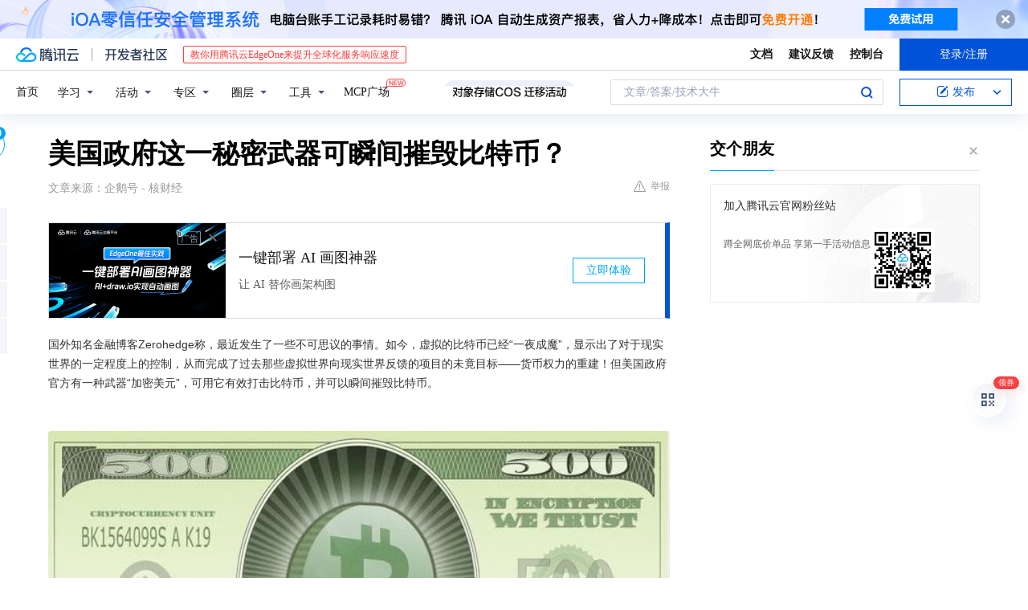

--- FILE ---
content_type: text/html; charset=utf-8
request_url: https://cloud.tencent.com/developer/news/22771
body_size: 12550
content:
<!DOCTYPE html><html munual-autotracker-init="" qct-pv-id="vaVaBbRANH7gNBtwiy1OO" qct-ip="3.145.79.129"><head><meta charSet="UTF-8"/><meta http-equiv="X-UA-Compatible" content="IE=edge,chrome=1"/><title>美国政府这一秘密武器可瞬间摧毁比特币？ - 腾讯云开发者社区-腾讯云</title><meta name="keywords" content="比特币,加密美元,区块链,货币权力"/><meta name="subject" content="空类-空类-空类"/><meta name="subjectTime" content="2018-01-28 01:11:01"/><meta name="description" content="Zerohedge称比特币显现实世界控制力，但美国有“加密美元”可打击它。美国或打造自己的区块链并用加密美元，其将成法定货币且全球通用，会冲击比特币需求，巩固美元国际储备货币地位。"/><meta name="viewport" content="width=device-width, initial-scale=1.0, maximum-scale=1, viewport-fit=cover"/><meta name="format-detection" content="telephone=no"/><meta name="articleSource" content="Q"/><meta name="magicSource" content="N"/><link rel="canonical" href="https://cloud.tencent.com/developer/news/22771"/><link rel="stylesheet" href="//cloudcache.tencent-cloud.cn/open_proj/proj_qcloud_v2/gateway/portal/css/global-20209142343.css"/><link rel="stylesheet" href="//cloudcache.tencent-cloud.cn/qcloud/ui/community-pc/build/base/base-202507151730.css"/><link rel="stylesheet" href="//cloudcache.tencent-cloud.cn/qcloud/ui/cloud-community/build/base/base-202511051801.css"/><link rel="stylesheet" href="//cloudcache.tencent-cloud.cn/open_proj/proj_qcloud_v2/community-pc/build/AskDialog/AskDialog-202204021635.css?max_age=31536000"/><link rel="stylesheet" href="//cloudcache.tencent-cloud.cn/open_proj/proj_qcloud_v2/community-pc/build/AskDialog/AskDialog-202204021635.css?max_age=31536000"/><link rel="stylesheet" href="//cloudcache.tencent-cloud.cn/qcloud/ui/community-pc/build/Column/Column-202412201223.css"/><link rel="stylesheet" href="//cloudcache.tencent-cloud.cn/qcloud/ui/community-pc/build/News/News-202409021536.css"/><link rel="stylesheet" href="//cloudcache.tencent-cloud.cn/open_proj/proj_qcloud_v2/community/portal/css/markdown-201810241044.css?max_age=31536000"/><link rel="stylesheet" href="//cloudcache.tencent-cloud.cn/qcloud/draft-master/dist/draft-master-v2.1.26.d4s2ddo9sb.css?max_age=31536000"/><style media="screen">@supports (padding:max(0px)){.set-safe-area .com-main{bottom:calc(max(12px,constant(safe-area-inset-bottom)) + 50px);bottom:calc(max(12px,env(safe-area-inset-bottom)) + 50px)}.set-safe-area .com-main-simple-sec,.set-safe-area .com-main.without-tab-ft,.set-safe-area .com-main.without-ft{bottom:max(12px,constant(safe-area-inset-bottom));bottom:max(12px,env(safe-area-inset-bottom))}.set-safe-area .com-main-sec{bottom:max(12px,constant(safe-area-inset-bottom));bottom:max(12px,env(safe-area-inset-bottom))}.set-safe-area .com-m-footer,.set-safe-area .sa-fixed-btns{bottom:max(12px,constant(safe-area-inset-bottom));bottom:max(12px,env(safe-area-inset-bottom))}.set-safe-area .com-mobile-body{bottom:max(12px,constant(safe-area-inset-bottom));bottom:max(12px,env(safe-area-inset-bottom))}}@supports (padding:max(0px)){.set-safe-area .support-wrap,.set-safe-area div.body{bottom:max(12px,constant(safe-area-inset-bottom));bottom:max(12px,env(safe-area-inset-bottom))}.set-safe-area .com-responsive-no-ft div.body{bottom:max(12px,constant(safe-area-inset-bottom));bottom:max(12px,env(safe-area-inset-bottom))}}.doc-con .J-docShareModal{display: none;} .doc-con .J-docShareCopyTipModalMB{display: none} .with-focus+.com-main-simple-sec, .with-focus+.com-main,.with-focus+.com-body,.with-focus+.qa-body{top:100px} .qa-detail-ask-panel:after{display:none!important;} .sa-fixed-btns .c-btn-weak{background-color: #fff;} .qa-r-editor.draft-editor-host.rno-markdown{height: 290px;overflow-y:auto;} .uc-achievement{line-height:24px;margin-bottom:5px;white-space: initial;overflow:visible;text-overflow:initial} .uc-achievement .uc-achievement-icon{top:0;margin-top:0; .uc-hero+.com-body-main .com-tab .com-tab-item{margin-right: 28px;}</style></head><body style="position:initial"><div id="react-root" class=""><div class="news-detail"><div class="cdc-header is-fixed"><div class="cdc-header__placeholder"></div><div class="cdc-header__inner"><div id="community-top-header-product-container" style="display:block"></div><div class="cdc-header__top"><div class="cdc-header__top-left"><a href="/?from=20060&amp;from_column=20060" target="_blank" class="cdc-header__top-logo"><i>腾讯云</i></a><div class="cdc-header__top-line"></div><a href="/developer" class="cdc-header__top-logo community"><i>开发者社区</i></a><div class="cdc-header__activity"><div id="cloud-header-product-container" style="display:block"></div></div></div><div class="cdc-header__top-operates"><a href="/document/product?from=20702&amp;from_column=20702" target="_blank" class="cdc-header__link">文档</a><a href="/voc/?from=20703&amp;from_column=20703" target="_blank" class="cdc-header__link">建议反馈</a><a href="https://console.cloud.tencent.com?from=20063&amp;from_column=20063" target="_blank" class="cdc-header__link" track-click="{&quot;areaId&quot;:102001,&quot;subAreaId&quot;:1}">控制台</a><div class="cdc-header__account"><div class="cdc-header__account-inner"><button class="cdc-btn cdc-header__account-btn cdc-btn--primary">登录/注册</button></div></div></div></div><div class="cdc-header__bottom"><div class="cdc-header__bottom-nav"><a href="/developer" class="cdc-header__bottom-home">首页</a><div class="cdc-header__nav-list"><div class="cdc-header__nav-item">学习</div><div class="cdc-header__nav-item">活动</div><div class="cdc-header__nav-item">专区</div><div class="cdc-header__nav-item">圈层</div><div class="cdc-header__nav-item">工具</div></div><div class="cdc-header__activity"><a class="cdc-header__activity-tit" href="/developer/mcp" target="_blank" style="position:relative">MCP广场<img src="https://qccommunity.qcloudimg.com/image/new.png" style="position:absolute;width:24px;top:-6px;right:-20px"/></a></div><div id="community-header-product-container" style="display:block"></div></div><div class="cdc-header__bottom-operates"><div class="cdc-header__search"><div class="cdc-search__wrap"><div class="cdc-search"><span class="cdc-search__text">文章/答案/技术大牛</span><button class="cdc-search__btn">搜索<i class="cdc-search__i search"></i></button></div><div class="cdc-search__dropdown"><div class="cdc-search__bar"><input type="text" class="cdc-search__bar-input" placeholder="文章/答案/技术大牛" value=""/><div class="cdc-search__bar-btns"><button class="cdc-search__btn">搜索<i class="cdc-search__i search"></i></button><button class="cdc-search__btn">关闭<i class="cdc-search__i clear"></i></button></div></div></div></div></div><div class="cdc-header__create"><span class="cdc-header__create-btn not-logged"><span class="cdc-svg-icon-con"><span class="cdc-svg-icon" style="line-height:1;color:#0052D9;width:16px;height:16px"><svg width="16" height="16" viewBox="0 0 16 16" fill="currentcolor" xmlns="http://www.w3.org/2000/svg"><path d="M14.2466 12.0145C14.1698 13.6258 12.8381 14.9131 11.2129 14.9131H11.1579H4.0927H4.03772C2.4125 14.9131 1.08014 13.6258 1.00334 12.0145H1V11.8668V4.07213V4.04627V3.89922H1.00334C1.08014 2.28732 2.4125 1 4.03772 1H9.6473V1.00069H10.0786L8.7688 2.10773H8.43888H7.7916H6.37904H4.03772C2.97234 2.10773 2.10445 2.9777 2.10445 4.04629V4.41869V4.4472V6.39498V11.4269V11.4309V11.8668C2.10445 12.9354 2.97234 13.8053 4.03772 13.8053H6.37904H8.87153H11.2129C12.2782 13.8053 13.1461 12.9355 13.1461 11.8668V11.466V11.454V9.5181V6.39364L14.2506 5.3051V11.8668V12.0145H14.2466ZM10.4324 7.15226L9.63146 7.99761C9.36577 8.2693 8.69326 8.95104 8.48066 9.17631C8.26726 9.40288 8.09039 9.58901 7.95061 9.73544C7.81079 9.88188 7.72667 9.96597 7.70083 9.98656C7.63321 10.0488 7.55703 10.1144 7.47022 10.1846C7.38412 10.2542 7.29404 10.3099 7.20063 10.3516C7.10722 10.4007 6.97072 10.459 6.79049 10.5305C6.61028 10.6001 6.42213 10.6676 6.22468 10.7339C6.02792 10.8002 5.84109 10.8571 5.66484 10.9061C5.48795 10.9538 5.3561 10.9863 5.2693 11.0009C5.08977 11.0214 4.96988 10.993 4.90956 10.9168C4.84931 10.8405 4.83276 10.7107 4.85924 10.5312C4.87315 10.4331 4.9043 10.292 4.95468 10.1078C5.00431 9.92297 5.05802 9.7315 5.11431 9.53341C5.1713 9.33526 5.22629 9.15179 5.27926 8.98484C5.33297 8.8179 5.37599 8.7026 5.40978 8.64032C5.44953 8.54357 5.49463 8.45413 5.54495 8.37399C5.59465 8.29379 5.66616 8.20503 5.75965 8.10766C5.79934 8.06588 5.89281 7.96649 6.03988 7.81018C6.18624 7.65311 6.80114 7.02774 7.02104 6.79783L7.75117 6.03524L8.56212 5.1899L10.6345 3.02466L12.5214 4.93874L10.4324 7.15226ZM13.816 3.58581C13.7166 3.68987 13.6272 3.78064 13.5483 3.85883C13.4694 3.93703 13.4006 4.0066 13.3423 4.06686C13.276 4.13643 13.2144 4.19738 13.1561 4.24903L11.2785 2.33569C11.3785 2.24025 11.4965 2.12565 11.6336 1.99115C11.7707 1.85668 11.8854 1.75061 11.9761 1.67242C12.0934 1.57708 12.2133 1.51013 12.3385 1.47109C12.4525 1.43529 12.5644 1.41805 12.6751 1.41876H12.7056C12.7665 1.42139 12.8268 1.42729 12.8851 1.43724C12.8838 1.4366 12.8811 1.43724 12.8798 1.4366C12.8811 1.4366 12.8838 1.4366 12.8851 1.43724C13.1376 1.48428 13.4019 1.62009 13.6265 1.83743C13.7511 1.95871 13.8524 2.09382 13.9259 2.23296C14.0346 2.43834 14.0863 2.65304 14.0763 2.8491C14.0763 2.87294 14.0783 2.89748 14.0783 2.92201C14.0783 3.03529 14.0571 3.14789 14.0154 3.26055C13.9737 3.37314 13.9067 3.48185 13.816 3.58581Z" fill="#0052D9"></path></svg></span></span>发布<span class="cdc-svg-icon-con cdc-header__create-btn-arrow"><span class="cdc-svg-icon" style="line-height:1;color:inherit;width:16px;height:16px"><svg width="16" height="16" viewBox="0 0 16 16" fill="currentcolor" xmlns="http://www.w3.org/2000/svg"><path d="M8.16377 4L9.57798 5.41421L14.5277 10.364L13.1135 11.7782L8.1638 6.829L3.21402 11.7782L1.7998 10.364L8.16377 4Z"></path></svg></span></span></span></div></div></div></div></div><div class="cdc-m-header is-fixed"><div class="cdc-m-header__placeholder"></div><div class="cdc-m-header__inner"><div class="cdc-m-header__main"><div class="cdc-m-header__trigger"></div><div class="cdc-m-header__logo"><i class="cdc-m-header__logo-icon"></i></div><div class="cdc-m-header__search"><i class="cdc-m-header__search-icon"></i></div><div class="cdc-m-header__operate"><span class="cdc-m-header__operate-icon"></span></div></div></div></div><div class="J-body col-body news-body"><div class="com-body" qct-area="快讯详情页"><div class="com-body-main"><div class="com-2-layout"><div class="layout-main"><div><section class="c-mod col-article"><h1 class="col-article-title">美国政府这一秘密武器可瞬间摧毁比特币？</h1><div class="col-article-infos"><span class="article-infos-item">文章来源：<!-- -->企鹅号 - 核财经</span><div class="extra-part"><div class="com-operations"><a href="javascript:;" class="com-opt-link link-report link-hidden"><i class="com-i-warn"></i>举报</a></div></div></div><div id="news-detail-content-product-container" style="display:block"></div><div><div class="rno-markdown undefined rno-"><p>国外知名金融博客Zerohedge称，最近发生了一些不可思议的事情。如今，虚拟的比特币已经“一夜成魔”，显示出了对于现实世界的一定程度上的控制，从而完成了过去那些虚拟世界向现实世界反馈的项目的未竟目标——货币权力的重建！但美国政府官方有一种武器“加密美元”，可用它有效打击比特币，并可以瞬间摧毁比特币。</p><p></p><figure class=""><div class="image-block"><span class="lazy-image-holder" dataurl="https://ask.qcloudimg.com/http-save/yehe-1000017/c8zaivhf22.jpeg"></span></div></figure><p>这家外媒称，美国是比特币的发源地，也是最早形成交易的市场，将来某天，美国政府和美联储可能会醒悟过来，意识到加密币是未来的发展趋势。当这一天到来的时候，一个显而易见的策略就是政府将打造自己的区块链，并使用“加密美元”。</p><p>图片来源Mashable</p><p>加密美元相当于美元，因此，实物现金的1美元= 银行账户的1美元= 加密美元1美元。加密美元将成为法定货币，且全世界通用，美国官方引入加密美元肯定会冲击到对比特币的需求，一些投资者肯定还会持有比特币，所以比特币不会完全消失。</p><p>但是，偶尔使用的用户很可能会放弃比特币，转而使用加密美元，因为加密美元可以在任何地方使用。对美国政府来说，额外的好处是，加密美元的区块链将巩固美元作为国际储备货币的地位。</p></div></div><div id="J-viewLargeImageBox" class="zoom-mask" style="display:none;width:100%;height:100%"><div class="zoom-close"></div><div class="zoom-wrap"><img/><div class="c-loading"><div class="c-loading-inner"><div class="one"></div><div class="two"></div><div class="three"></div></div></div></div></div><ul class="col-article-source"><li><span class="article-source-item">发表于: <time dateTime="2018-01-19 18:15:05" title="2018-01-19 18:15:05"> 2018-01-19<span class="com-v-box">2018-01-19 18:15:05</span></time></span></li><li>原文链接<!-- -->：<!-- -->http://kuaibao.qq.com/s/20180119A0Q2O300?refer=cp_1026</li><li>腾讯「腾讯云开发者社区」是腾讯内容开放平台帐号（企鹅号）传播渠道之一，根据<a href="https://om.qq.com/notice/a/20160429/047194.htm" target="_blank" class="com-link" style="color:#00a4ff" rel="nofollow">《腾讯内容开放平台服务协议》</a>转载发布内容。</li><li>如有侵权，请联系 cloudcommunity@tencent.com 删除。</li></ul><div class="col-article-tags com-v-box"><nav class="col-tags"></nav></div><div class="com-widget-operations" style="visibility:hidden"><div class="main-cnt"><a href="javascript:;" class="com-opt-link link-like"><i class="com-i-like"></i><span class="text">0</span></a></div><div class="extra-cnt"><span class="com-opt-text share-text">分享</span><ul class="com-share-options"><li><div class="c-bubble-trigger"><a href="javascript:;" class="opt-item"><i class="opt-icon wechat"></i></a><div class="c-bubble c-bubble-left "><div class="c-bubble-inner"><div class="qr-img"></div><p class="qr-txt">分享快讯到朋友圈</p></div></div></div></li><li><div class="c-bubble-trigger"><a href="javascript:;" class="opt-item"><i class="opt-icon qq"></i></a><div class="c-bubble c-bubble-left "><div class="c-bubble-inner"><span>分享快讯到 QQ</span></div></div></div></li><li><div class="c-bubble-trigger"><a href="javascript:;" class="opt-item"><i class="opt-icon weibo"></i></a><div class="c-bubble c-bubble-left "><div class="c-bubble-inner"><span>分享快讯到微博</span></div></div></div></li><li><div class="c-bubble-trigger"><a class="opt-item" href="javascript:;"><i class="opt-icon copy"></i></a><div class="c-bubble c-bubble-left "><div class="c-bubble-inner"><span>复制快讯链接到剪贴板</span></div></div></div></li></ul></div></div></section><ul class="col-slibing-articles" track-click="{&quot;areaId&quot;:115001}" track-exposure="{&quot;areaId&quot;:115001}"><li><a href="/developer/news/22770" trackClick="{&quot;elementId&quot;:1}" hotrep="community.news.news-detail.prev">上一篇：Web调试工具Fiddler——网站抓包分析</a></li><li><a href="/developer/news/22772" trackClick="{&quot;elementId&quot;:2}" hotrep="community.news.news-detail.next">下一篇：DASH为美国大学区块链研究提供资金支持</a></li></ul><div style="margin:50px auto"></div><div style="margin:50px auto"></div><div class="detail-section" qct-area="相关快讯" qct-exposure=""><div class="detail-section-inner"><div class="c-mod detail-section-hd"><h2 class="detail-section-tit"><span>相关</span>快讯</h2></div><ul class="c-mod detail-section-bd news-article-related-list"><li class="news-article-related-item" qct-area="快讯-336892" qct-click="" qct-exposure=""><h3 class="news-article-related-tit"><a href="/developer/news/336892" target="_blank" hotrep="community.news.article_related.title_link">美国政府或基于比特币协议发行国家加密货币 已进行分叉测试概念验证</a></h3><span class="news-article-related-date">2018-10-31</span></li><li class="news-article-related-item" qct-area="快讯-1201513" qct-click="" qct-exposure=""><h3 class="news-article-related-tit"><a href="/developer/news/1201513" target="_blank" hotrep="community.news.article_related.title_link">比特币的真正创造者：美国政府的大胆计划？</a></h3><span class="news-article-related-date">2023-09-26</span></li><li class="news-article-related-item" qct-area="快讯-281978" qct-click="" qct-exposure=""><h3 class="news-article-related-tit"><a href="/developer/news/281978" target="_blank" hotrep="community.news.article_related.title_link">美国政府已没收伊朗人超500枚比特币</a></h3><span class="news-article-related-date">2018-07-23</span></li><li class="news-article-related-item" qct-area="快讯-109270" qct-click="" qct-exposure=""><h3 class="news-article-related-tit"><a href="/developer/news/109270" target="_blank" hotrep="community.news.article_related.title_link">白宫官员表示：美国政府不会随时通过比特币条例</a></h3><span class="news-article-related-date">2018-02-17</span></li><li class="news-article-related-item" qct-area="快讯-346280" qct-click="" qct-exposure=""><h3 class="news-article-related-tit"><a href="/developer/news/346280" target="_blank" hotrep="community.news.article_related.title_link">比特币为什么被给政府没收？</a></h3><span class="news-article-related-date">2018-11-10</span></li><li class="news-article-related-item" qct-area="快讯-33808" qct-click="" qct-exposure=""><h3 class="news-article-related-tit"><a href="/developer/news/33808" target="_blank" hotrep="community.news.article_related.title_link">整肃比特币 各国政府为何欲拒还迎？</a></h3><span class="news-article-related-date">2018-01-26</span></li><li class="news-article-related-item" qct-area="快讯-722659" qct-click="" qct-exposure=""><h3 class="news-article-related-tit"><a href="/developer/news/722659" target="_blank" hotrep="community.news.article_related.title_link">坚持追查7年，近10亿美元比特币终被美国政府没收充公</a></h3><span class="news-article-related-date">2020-11-11</span></li><li class="news-article-related-item" qct-area="快讯-1318450" qct-click="" qct-exposure=""><h3 class="news-article-related-tit"><a href="/developer/news/1318450" target="_blank" hotrep="community.news.article_related.title_link">Arkham：美国政府转移从Bitfinex黑客手中缴获的近10亿美元比特币</a></h3><span class="news-article-related-date">2024-02-29</span></li><li class="news-article-related-item" qct-area="快讯-1318438" qct-click="" qct-exposure=""><h3 class="news-article-related-tit"><a href="/developer/news/1318438" target="_blank" hotrep="community.news.article_related.title_link">Arkham：美国政府钱包转移从Bitfinex黑客缴获的近10亿美元比特币</a></h3><span class="news-article-related-date">2024-02-29</span></li><li class="news-article-related-item" qct-area="快讯-279545" qct-click="" qct-exposure=""><h3 class="news-article-related-tit"><a href="/developer/news/279545" target="_blank" hotrep="community.news.article_related.title_link">美国国会山的区块链听证会，进来了解一下？</a></h3><span class="news-article-related-date">2018-07-19</span></li><li class="news-article-related-item" qct-area="快讯-138286" qct-click="" qct-exposure=""><h3 class="news-article-related-tit"><a href="/developer/news/138286" target="_blank" hotrep="community.news.article_related.title_link">美国政府囤积大量比特币 价值可能高达数十亿美元；MBA课程考虑投资区块链和加密货币教育</a></h3><span class="news-article-related-date">2018-03-10</span></li><li class="news-article-related-item" qct-area="快讯-56559" qct-click="" qct-exposure=""><h3 class="news-article-related-tit"><a href="/developer/news/56559" target="_blank" hotrep="community.news.article_related.title_link">比特币能否被摧毁？用7种情况分析比特币的生存力</a></h3><span class="news-article-related-date">2018-01-30</span></li><li class="news-article-related-item" qct-area="快讯-33821" qct-click="" qct-exposure=""><h3 class="news-article-related-tit"><a href="/developer/news/33821" target="_blank" hotrep="community.news.article_related.title_link">霓虹国女团秀热舞只为比特币？先赚1个亿的小目标靠比特币就实现！</a></h3><span class="news-article-related-date">2018-01-27</span></li><li class="news-article-related-item" qct-area="快讯-393712" qct-click="" qct-exposure=""><h3 class="news-article-related-tit"><a href="/developer/news/393712" target="_blank" hotrep="community.news.article_related.title_link">“比特币归零”在达沃斯响起，这10个理由让抨击者彻底闭嘴</a></h3><span class="news-article-related-date">2019-02-10</span></li><li class="news-article-related-item" qct-area="快讯-13205" qct-click="" qct-exposure=""><h3 class="news-article-related-tit"><a href="/developer/news/13205" target="_blank" hotrep="community.news.article_related.title_link">比特币是美国国安局设计的 随后实施技术暴政</a></h3><span class="news-article-related-date">2018-01-26</span></li><li class="news-article-related-item" qct-area="快讯-120341" qct-click="" qct-exposure=""><h3 class="news-article-related-tit"><a href="/developer/news/120341" target="_blank" hotrep="community.news.article_related.title_link">比特币未来“何去何从”？</a></h3><span class="news-article-related-date">2018-02-27</span></li><li class="news-article-related-item" qct-area="快讯-390047" qct-click="" qct-exposure=""><h3 class="news-article-related-tit"><a href="/developer/news/390047" target="_blank" hotrep="community.news.article_related.title_link">“比特币归零”在达沃斯响起，来看看这十个理由</a></h3><span class="news-article-related-date">2019-01-26</span></li><li class="news-article-related-item" qct-area="快讯-23090" qct-click="" qct-exposure=""><h3 class="news-article-related-tit"><a href="/developer/news/23090" target="_blank" hotrep="community.news.article_related.title_link">揭示比特币重要性的十个要点</a></h3><span class="news-article-related-date">2018-01-26</span></li><li class="news-article-related-item" qct-area="快讯-17568" qct-click="" qct-exposure=""><h3 class="news-article-related-tit"><a href="/developer/news/17568" target="_blank" hotrep="community.news.article_related.title_link">比特币价格基本维持11000美元 市场反应平淡</a></h3><span class="news-article-related-date">2018-01-29</span></li><li class="news-article-related-item" qct-area="快讯-68302" qct-click="" qct-exposure=""><h3 class="news-article-related-tit"><a href="/developer/news/68302" target="_blank" hotrep="community.news.article_related.title_link">普京政府支持俄国发行“俄版比特币”，中国版比特币呢？</a></h3><span class="news-article-related-date">2018-01-26</span></li></ul></div></div></div></div><div class="layout-side"><div class="com-2-section info-side-public" id="private-domain-aside"></div></div></div></div></div></div><div class="cdc-footer J-footer com-2-footer"><div class="cdc-footer__inner"><div class="cdc-footer__main"><div class="cdc-footer__website"><ul class="cdc-footer__website-group"><li class="cdc-footer__website-column"><div class="cdc-footer__website-box"><h3 class="cdc-footer__website-title">社区</h3><ul class="cdc-footer__website-list"><li class="cdc-footer__website-item"><a href="/developer/column">技术文章</a></li><li class="cdc-footer__website-item"><a href="/developer/ask">技术问答</a></li><li class="cdc-footer__website-item"><a href="/developer/salon">技术沙龙</a></li><li class="cdc-footer__website-item"><a href="/developer/video">技术视频</a></li><li class="cdc-footer__website-item"><a href="/developer/learning">学习中心</a></li><li class="cdc-footer__website-item"><a href="/developer/techpedia">技术百科</a></li><li class="cdc-footer__website-item"><a href="/developer/zone/list">技术专区</a></li></ul></div></li><li class="cdc-footer__website-column"><div class="cdc-footer__website-box"><h3 class="cdc-footer__website-title">活动</h3><ul class="cdc-footer__website-list"><li class="cdc-footer__website-item"><a href="/developer/support-plan">自媒体同步曝光计划</a></li><li class="cdc-footer__website-item"><a href="/developer/support-plan-invitation">邀请作者入驻</a></li><li class="cdc-footer__website-item"><a href="/developer/article/1535830">自荐上首页</a></li><li class="cdc-footer__website-item"><a href="/developer/competition">技术竞赛</a></li></ul></div></li><li class="cdc-footer__website-column"><div class="cdc-footer__website-box"><h3 class="cdc-footer__website-title">圈层</h3><ul class="cdc-footer__website-list"><li class="cdc-footer__website-item"><a href="/tvp">腾讯云最具价值专家</a></li><li class="cdc-footer__website-item"><a href="/developer/program/tm">腾讯云架构师技术同盟</a></li><li class="cdc-footer__website-item"><a href="/developer/program/tci">腾讯云创作之星</a></li><li class="cdc-footer__website-item"><a href="/developer/program/tdp">腾讯云TDP</a></li></ul></div></li><li class="cdc-footer__website-column"><div class="cdc-footer__website-box"><h3 class="cdc-footer__website-title">关于</h3><ul class="cdc-footer__website-list"><li class="cdc-footer__website-item"><a rel="nofollow" href="/developer/article/1006434">社区规范</a></li><li class="cdc-footer__website-item"><a rel="nofollow" href="/developer/article/1006435">免责声明</a></li><li class="cdc-footer__website-item"><a rel="nofollow" href="mailto:cloudcommunity@tencent.com">联系我们</a></li><li class="cdc-footer__website-item"><a rel="nofollow" href="/developer/friendlink">友情链接</a></li><li class="cdc-footer__website-item"><a rel="nofollow" href="/developer/article/2537547">MCP广场开源版权声明</a></li></ul></div></li></ul></div><div class="cdc-footer__qr"><h3 class="cdc-footer__qr-title">腾讯云开发者</h3><div class="cdc-footer__qr-object"><img class="cdc-footer__qr-image" src="https://qcloudimg.tencent-cloud.cn/raw/a8907230cd5be483497c7e90b061b861.png" alt="扫码关注腾讯云开发者"/></div><div class="cdc-footer__qr-infos"><p class="cdc-footer__qr-info"><span class="cdc-footer__qr-text">扫码关注腾讯云开发者</span></p><p class="cdc-footer__qr-info"><span class="cdc-footer__qr-text">领取腾讯云代金券</span></p></div></div></div><div class="cdc-footer__recommend"><div class="cdc-footer__recommend-rows"><div class="cdc-footer__recommend-cell"><h3 class="cdc-footer__recommend-title">热门产品</h3><div class="cdc-footer__recommend-wrap"><ul class="cdc-footer__recommend-list"><li class="cdc-footer__recommend-item"><a class="com-2-footer-recommend-link" href="/product/domain?from=20064&amp;from_column=20064">域名注册</a></li><li class="cdc-footer__recommend-item"><a class="com-2-footer-recommend-link" href="/product/cvm?from=20064&amp;from_column=20064">云服务器</a></li><li class="cdc-footer__recommend-item"><a class="com-2-footer-recommend-link" href="/product/tbaas?from=20064&amp;from_column=20064">区块链服务</a></li><li class="cdc-footer__recommend-item"><a class="com-2-footer-recommend-link" href="/product/message-queue-catalog?from=20064&amp;from_column=20064">消息队列</a></li><li class="cdc-footer__recommend-item"><a class="com-2-footer-recommend-link" href="/product/ecdn?from=20064&amp;from_column=20064">网络加速</a></li><li class="cdc-footer__recommend-item"><a class="com-2-footer-recommend-link" href="/product/tencentdb-catalog?from=20064&amp;from_column=20064">云数据库</a></li><li class="cdc-footer__recommend-item"><a class="com-2-footer-recommend-link" href="/product/dns?from=20064&amp;from_column=20064">域名解析</a></li><li class="cdc-footer__recommend-item"><a class="com-2-footer-recommend-link" href="/product/cos?from=20064&amp;from_column=20064">云存储</a></li><li class="cdc-footer__recommend-item"><a class="com-2-footer-recommend-link" href="/product/css?from=20064&amp;from_column=20064">视频直播</a></li></ul></div></div><div class="cdc-footer__recommend-cell"><h3 class="cdc-footer__recommend-title">热门推荐</h3><div class="cdc-footer__recommend-wrap"><ul class="cdc-footer__recommend-list"><li class="cdc-footer__recommend-item"><a class="com-2-footer-recommend-link" href="/product/facerecognition?from=20064&amp;from_column=20064">人脸识别</a></li><li class="cdc-footer__recommend-item"><a class="com-2-footer-recommend-link" href="/product/tm?from=20064&amp;from_column=20064">腾讯会议</a></li><li class="cdc-footer__recommend-item"><a class="com-2-footer-recommend-link" href="/act/pro/enterprise2022?from=20064&amp;from_column=20064">企业云</a></li><li class="cdc-footer__recommend-item"><a class="com-2-footer-recommend-link" href="/product/cdn?from=20064&amp;from_column=20064">CDN加速</a></li><li class="cdc-footer__recommend-item"><a class="com-2-footer-recommend-link" href="/product/trtc?from=20064&amp;from_column=20064">视频通话</a></li><li class="cdc-footer__recommend-item"><a class="com-2-footer-recommend-link" href="/product/imagerecognition?from=20064&amp;from_column=20064">图像分析</a></li><li class="cdc-footer__recommend-item"><a class="com-2-footer-recommend-link" href="/product/cdb?from=20064&amp;from_column=20064">MySQL 数据库</a></li><li class="cdc-footer__recommend-item"><a class="com-2-footer-recommend-link" href="/product/ssl?from=20064&amp;from_column=20064">SSL 证书</a></li><li class="cdc-footer__recommend-item"><a class="com-2-footer-recommend-link" href="/product/asr?from=20064&amp;from_column=20064">语音识别</a></li></ul></div></div><div class="cdc-footer__recommend-cell"><h3 class="cdc-footer__recommend-title">更多推荐</h3><div class="cdc-footer__recommend-wrap"><ul class="cdc-footer__recommend-list"><li class="cdc-footer__recommend-item"><a class="com-2-footer-recommend-link" href="/solution/data_protection?from=20064&amp;from_column=20064">数据安全</a></li><li class="cdc-footer__recommend-item"><a class="com-2-footer-recommend-link" href="/product/clb?from=20064&amp;from_column=20064">负载均衡</a></li><li class="cdc-footer__recommend-item"><a class="com-2-footer-recommend-link" href="/product/sms?from=20064&amp;from_column=20064">短信</a></li><li class="cdc-footer__recommend-item"><a class="com-2-footer-recommend-link" href="/product/ocr?from=20064&amp;from_column=20064">文字识别</a></li><li class="cdc-footer__recommend-item"><a class="com-2-footer-recommend-link" href="/product/vod?from=20064&amp;from_column=20064">云点播</a></li><li class="cdc-footer__recommend-item"><a class="com-2-footer-recommend-link" href="/product/bigdata-class?from=20064&amp;from_column=20064">大数据</a></li><li class="cdc-footer__recommend-item"><a class="com-2-footer-recommend-link" href="/solution/la?from=20064&amp;from_column=20064">小程序开发</a></li><li class="cdc-footer__recommend-item"><a class="com-2-footer-recommend-link" href="/product/tcop?from=20064&amp;from_column=20064">网站监控</a></li><li class="cdc-footer__recommend-item"><a class="com-2-footer-recommend-link" href="/product/cdm?from=20064&amp;from_column=20064">数据迁移</a></li></ul></div></div></div></div><div class="cdc-footer__copyright"><div class="cdc-footer__copyright-text"><p>Copyright © 2013 - <!-- -->2026<!-- --> Tencent Cloud. All Rights Reserved. 腾讯云 版权所有<!-- --> </p><p style="line-height:22px;display:inline-flex;align-items:center"><a href="https://qcloudimg.tencent-cloud.cn/raw/986376a919726e0c35e96b311f54184d.jpg" target="_blank">深圳市腾讯计算机系统有限公司</a><span> ICP备案/许可证号：</span><a href="https://beian.miit.gov.cn/#/Integrated/index" target="_blank">粤B2-20090059 </a><img width="14" src="https://qcloudimg.tencent-cloud.cn/raw/eed02831a0e201b8d794c8282c40cf2e.png" style="margin-right:5px"/><a href="https://beian.mps.gov.cn/#/query/webSearch?code=44030502008569" target="_blank">粤公网安备44030502008569号</a></p><p><a href="https://qcloudimg.tencent-cloud.cn/raw/a2390663ee4a95ceeead8fdc34d4b207.jpg" target="_blank">腾讯云计算（北京）有限责任公司</a> 京ICP证150476号 | <!-- --> <a href="https://beian.miit.gov.cn/#/Integrated/index" target="_blank">京ICP备11018762号</a></p></div></div></div></div></div><div class="com-widget-global"><div style="position:relative;z-index:8088"><div class="com-widget-global2"><div class="com-widget-global2__btn code"><div class="com-widget-global2__btn-tag">领券</div></div><div class="com-widget-global2__btn top" style="visibility:hidden"></div></div></div></div><div id="dialog-root"></div><div id="rno-dialog-root" class="rno-modal-wrap"></div></div><script>window.isServerContext = false; window.isClientContext = true;</script><script>window.$serverTime = 1768717144278; window.$clientTime = 1768717144278;</script><script class="">window.$ua = {"browser":{"name":"Chrome","version":"131.0.0.0","major":"131"},"cpu":{},"device":{"vendor":"Apple","model":"Macintosh"},"engine":{"name":"Blink","version":"131.0.0.0"},"os":{"name":"Mac OS","version":"10.15.7"}};</script><script src="https://cloudcache.tencent-cloud.com/qcloud/main/scripts/release/common/vendors/babel/polyfill.6.26.min.js"></script><script src="https://cloudcache.tencent-cloud.com/qcloud/main/scripts/release/common/vendors/react/react.16.8.6.min.js"></script><script src="https://cloudcache.tencent-cloud.com/qcloud/main/scripts/release/common/vendors/react/react-dom.16.8.6.min.js"></script><script src="https://cloudcache.tencent-cloud.com/qcloud/main/scripts/release/common/vendors/jquery-3.2.1.min.js"></script><script src="//cloudcache.tencent-cloud.com/qcloud/developer/scripts/release/base.225e98f95c.js?max_age=31536000" crossorigin="anonymous"></script><script src="//cloudcache.tencent-cloud.com/qcloud/draft-master/dist/draft-master-v2.1.26.d4s2ddo9sb.js?max_age=31536000"></script><script src="https://cloud.tencent.com/qccomponent/login/api.js"></script><script src="//cloudcache.tencent-cloud.com/qcloud/main/scripts/release/common/deps/wechatJsSdk.js?version=1_0_1&amp;max_age=31536000"></script><script src="//cloudcache.tencent-cloud.com/qcloud/developer/scripts/release/common.bb101c97e6.js?max_age=31536000" crossorigin="anonymous"></script><script src="https://web.sdk.qcloud.com/player/tcplayer/release/v4.7.2/tcplayer.v4.7.2.min.js"></script><script src="//dscache.tencent-cloud.cn/ecache/qcstat/qcloud/qcloudStatApi.js"></script><script src="https://qccommunity.qcloudimg.com/common/exposure-plugin-4.1.15.min.js"></script><script src="https://qccommunity.qcloudimg.com/community-track/qcloud-community-track.min.js"></script><script src="https://dscache.tencent-cloud.com/sdk/dianshi-sdk/loader/umd/dianshi-sdk-loader.v0.0.18.js"></script><script src="//cloudcache.tencent-cloud.com/qcloud/developer/scripts/release/news/news.1d31a9f09b.js?max_age=31536000" crossorigin="anonymous"></script><script class="">
window.$render({"newsDetail":{"id":22771,"title":"美国政府这一秘密武器可瞬间摧毁比特币？","status":0,"mediaName":"核财经","crawlTime":1517073061,"publishTime":1516356905,"content":"entityMap|0|type|IMAGE|mutability|IMMUTABLE|data|imageUrl|https://ask.qcloudimg.com/http-save/yehe-1000017/c8zaivhf22.jpeg|imageAlt|blocks|key|cu4ll|text|国外知名金融博客Zerohedge称，最近发生了一些不可思议的事情。如今，虚拟的比特币已经“一夜成魔”，显示出了对于现实世界的一定程度上的控制，从而完成了过去那些虚拟世界向现实世界反馈的项目的未竟目标——货币权力的重建！但美国政府官方有一种武器“加密美元”，可用它有效打击比特币，并可以瞬间摧毁比特币。|unstyled|depth|inlineStyleRanges|entityRanges|222p9|cbqg8|📷|atomic|offset|length|8oq0|683ke|这家外媒称，美国是比特币的发源地，也是最早形成交易的市场，将来某天，美国政府和美联储可能会醒悟过来，意识到加密币是未来的发展趋势。当这一天到来的时候，一个显而易见的策略就是政府将打造自己的区块链，并使用“加密美元”。|ct54n|图片来源Mashable|8agv4|加密美元相当于美元，因此，实物现金的1美元=+银行账户的1美元=+加密美元1美元。加密美元将成为法定货币，且全世界通用，美国官方引入加密美元肯定会冲击到对比特币的需求，一些投资者肯定还会持有比特币，所以比特币不会完全消失。|dcdgi|但是，偶尔使用的用户很可能会放弃比特币，转而使用加密美元，因为加密美元可以在任何地方使用。对美国政府来说，额外的好处是，加密美元的区块链将巩固美元作为国际储备货币的地位。^0|0|0|0|1|0|0|0|0|0|0^^$0|$1|$2|3|4|5|6|$7|8|9|-4]]]|A|@$B|C|D|E|2|F|G|Y|H|@]|I|@]|6|$]]|$B|J|D|-4|2|F|G|Z|H|@]|I|@]|6|$]]|$B|K|D|L|2|M|G|10|H|@]|I|@$N|11|O|12|B|13]]|6|$]]|$B|P|D|-4|2|F|G|14|H|@]|I|@]|6|$]]|$B|Q|D|R|2|F|G|15|H|@]|I|@]|6|$]]|$B|S|D|T|2|F|G|16|H|@]|I|@]|6|$]]|$B|U|D|V|2|F|G|17|H|@]|I|@]|6|$]]|$B|W|D|X|2|F|G|18|H|@]|I|@]|6|$]]]]","summary":"国外知名金融博客Zerohedge称，最近发生了一些不可思议的事情。如今，虚拟的比特币已经“一夜成魔”，显示出了对于现实世界的一定程度上的控制，从而完成了过去那些虚拟世界向现实世界反馈的项目的未竟目标——货币权力的重建！但美国政府官方有一种武器“加密美元”，可用它有效打击比特币，并可以瞬间摧毁比特币。这家外媒称，美国是比特币的发源地，也是最早形成交易的市场，将来某天，美国政府和美联储可能会醒悟过来，意识到加密币是未来的发展趋势。当这一天到来的时候，一个显而易见的策略就是政府将打造自己的区块链，并","originalUrl":"http://kuaibao.qq.com/s/20180119A0Q2O300?refer=cp_1026","readNum":109,"likeNum":0,"coverImage":"https://ask.qcloudimg.com/http-save/yehe-1000017/c8zaivhf22.jpeg","auditTime":0,"type":0,"extra":{"contentType":"packed","description":"美国政府这一秘密武器可瞬间摧毁比特币？如今，虚拟的比特币已经“一夜成魔”，显示出了对于现实世界的一定程度上的控制，从而完成了过去那些虚拟世界向现实世界反馈的项目的未竟目标——货币权力的重建！但是，偶尔使用的用户很可能会放弃比特币，转而使用加密美元，因为加密美元可以在任何地方使用。对美国政府来说，额外的好处是，加密美元的区块链将巩固美元作为国际储备货币的地位。"},"deleted":false,"keywords":[],"tags":{},"tdk":{"description":"Zerohedge称比特币显现实世界控制力，但美国有“加密美元”可打击它。美国或打造自己的区块链并用加密美元，其将成法定货币且全球通用，会冲击比特币需求，巩固美元国际储备货币地位。","keywords":["比特币","加密美元","区块链","货币权力"]}},"adjacentNews":{"prevNews":{"id":22770,"articleId":22770,"newsId":22770,"title":"Web调试工具Fiddler——网站抓包分析","content":"","summary":"","abstract":"","status":0,"mediaName":"","crawlTime":0,"publishTime":0,"auditTime":0,"originalUrl":"","coverImage":"","coverImageUrl":"","type":0},"nextNews":{"id":22772,"articleId":22772,"newsId":22772,"title":"DASH为美国大学区块链研究提供资金支持","content":"","summary":"","abstract":"","status":0,"mediaName":"","crawlTime":0,"publishTime":0,"auditTime":0,"originalUrl":"","coverImage":"","coverImageUrl":"","type":0}},"relatedNews":[{"createTime":1540971422,"newsId":336892,"origialPublishTime":1540971049,"status":0,"title":"美国政府或基于比特币协议发行国家加密货币 已进行分叉测试概念验证"},{"createTime":1695696854,"newsId":1201513,"origialPublishTime":1695696642,"status":0,"title":"比特币的真正创造者：美国政府的大胆计划？"},{"createTime":1532316676,"newsId":281978,"origialPublishTime":1532315744,"status":0,"title":"美国政府已没收伊朗人超500枚比特币"},{"createTime":1518859253,"newsId":109270,"origialPublishTime":1518858233,"status":0,"title":"白宫官员表示：美国政府不会随时通过比特币条例"},{"createTime":1541781993,"newsId":346280,"origialPublishTime":1541777095,"status":0,"title":"比特币为什么被给政府没收？"},{"createTime":1516956173,"newsId":33808,"origialPublishTime":1513573200,"status":0,"title":"整肃比特币 各国政府为何欲拒还迎？"},{"auditTime":1605061938,"createTime":1604980810,"newsId":722659,"origialPublishTime":1604962800,"status":1,"title":"坚持追查7年，近10亿美元比特币终被美国政府没收充公"},{"createTime":1709167863,"newsId":1318450,"origialPublishTime":1709166748,"status":0,"title":"Arkham：美国政府转移从Bitfinex黑客手中缴获的近10亿美元比特币"},{"createTime":1709166034,"newsId":1318438,"origialPublishTime":1709165956,"status":0,"title":"Arkham：美国政府钱包转移从Bitfinex黑客缴获的近10亿美元比特币"},{"createTime":1532010464,"newsId":279545,"origialPublishTime":1532007011,"status":0,"title":"美国国会山的区块链听证会，进来了解一下？"},{"createTime":1520680809,"newsId":138286,"origialPublishTime":1520677519,"status":0,"title":"美国政府囤积大量比特币 价值可能高达数十亿美元；MBA课程考虑投资区块链和加密货币教育"},{"auditTime":1517284087,"createTime":1517283879,"newsId":56559,"origialPublishTime":1517222021,"status":1,"title":"比特币能否被摧毁？用7种情况分析比特币的生存力"},{"createTime":1517003774,"newsId":33821,"origialPublishTime":1516254435,"status":0,"title":"霓虹国女团秀热舞只为比特币？先赚1个亿的小目标靠比特币就实现！"},{"createTime":1549797448,"newsId":393712,"origialPublishTime":1549796454,"status":0,"title":"“比特币归零”在达沃斯响起，这10个理由让抨击者彻底闭嘴"},{"createTime":1516965303,"newsId":13205,"origialPublishTime":1514215172,"status":0,"title":"比特币是美国国安局设计的 随后实施技术暴政"},{"createTime":1519716112,"newsId":120341,"origialPublishTime":1519714173,"status":0,"title":"比特币未来“何去何从”？"},{"createTime":1548476356,"newsId":390047,"origialPublishTime":1548474456,"status":0,"title":"“比特币归零”在达沃斯响起，来看看这十个理由"},{"createTime":1516954615,"newsId":23090,"origialPublishTime":1513502558,"status":0,"title":"揭示比特币重要性的十个要点"},{"createTime":1517169643,"newsId":17568,"origialPublishTime":1516953150,"status":0,"title":"比特币价格基本维持11000美元 市场反应平淡"},{"createTime":1516976829,"newsId":68302,"origialPublishTime":1515026727,"status":0,"title":"普京政府支持俄国发行“俄版比特币”，中国版比特币呢？"}],"hasSupportedNews":false,"hasAuditRight":false,"hasRecommendRight":false,"path":"detail","recPolicyId":2600,"env":"production","documentBaseTitle":"腾讯云开发者社区-腾讯云","cdnDomain":"cloudcache.tencent-cloud.cn","cssDomain":"cloudcache.tencent-cloud.cn","qcloudDomain":"cloud.tencent.com","consoleDomain":"console.cloud.tencent.com","qcommunity_identify_id":"-9orlumCcR_O-_DVs1p2i","session":{"isLogined":false,"isQcloudUser":false,"isOwner":false,"nickname":"","accountInfoCompleted":false,"phoneCompleted":false,"profile":{},"contactPhoneCompleted":false,"userInfo":{},"phoneMainland":false},"pvId":"vaVaBbRANH7gNBtwiy1OO","userIp":"3.145.79.129","fromMiniProgram":false,"route":{"url":"/developer/news/22771","path":"/developer/news/22771","pathname":"/developer/news/22771","search":null,"query":{},"segments":["developer","news","22771"]}});
</script><script class="">
					if (!Element.prototype.matches)
	Element.prototype.matches = Element.prototype.msMatchesSelector ||
															Element.prototype.webkitMatchesSelector;
	if (!Element.prototype.closest)
		Element.prototype.closest = function(s) {
				var el = this;
				if (!document.documentElement.contains(el)) return null;
				do {
						if (el.matches(s)) return el;
						el = el.parentElement;
				} while (el !== null);
				return null;
		};
					 window.addEventListener('mouseover', function(evt) {
    const target = evt.target;
    if (!target) {
      return;
    }
    const aEle = target.closest('a');
    if (!aEle) {
      return;
    }
    let href = aEle.getAttribute('href');
    if (!href) {
      return;
    }
    href = href.replace(/cloud.tencent.com.cn|cloud.tencent.com|cloud.tencent.cn/g, 'cloud.tencent.com');
    aEle.setAttribute('href', href);
  }, true);
  
					</script></body></html>

--- FILE ---
content_type: text/plain
request_url: https://otheve.beacon.qq.com/analytics/v2_upload?appkey=0WEB0OEX9Y4SQ244
body_size: -45
content:
{"result": 200, "srcGatewayIp": "3.145.79.129", "serverTime": "1768717154739", "msg": "success"}

--- FILE ---
content_type: text/plain
request_url: https://otheve.beacon.qq.com/analytics/v2_upload?appkey=0WEB0OEX9Y4SQ244
body_size: -45
content:
{"result": 200, "srcGatewayIp": "3.145.79.129", "serverTime": "1768717158803", "msg": "success"}

--- FILE ---
content_type: text/plain
request_url: https://otheve.beacon.qq.com/analytics/v2_upload?appkey=0WEB0OEX9Y4SQ244
body_size: -45
content:
{"result": 200, "srcGatewayIp": "3.145.79.129", "serverTime": "1768717158785", "msg": "success"}

--- FILE ---
content_type: image/svg+xml
request_url: https://cloudcache.tencent-cloud.cn/qcloud/ui/community-pc/build/base/images/icon-close_e97.svg
body_size: -86
content:
<svg width="16" height="16" viewBox="0 0 16 16" fill="none" xmlns="http://www.w3.org/2000/svg"><path fill-rule="evenodd" clip-rule="evenodd" d="M12.95 4.465L9.414 8l3.536 3.536-1.414 1.414L8 9.414 4.465 12.95 3.05 11.536 6.586 8 3.05 4.465 4.465 3.05 8 6.586l3.536-3.536 1.414 1.415z" fill="#000" fill-opacity=".3"/></svg>

--- FILE ---
content_type: text/plain
request_url: https://otheve.beacon.qq.com/analytics/v2_upload?appkey=0WEB0OEX9Y4SQ244
body_size: -45
content:
{"result": 200, "srcGatewayIp": "3.145.79.129", "serverTime": "1768717152852", "msg": "success"}

--- FILE ---
content_type: text/plain
request_url: https://otheve.beacon.qq.com/analytics/v2_upload?appkey=0WEB0OEX9Y4SQ244
body_size: -45
content:
{"result": 200, "srcGatewayIp": "3.145.79.129", "serverTime": "1768717152836", "msg": "success"}

--- FILE ---
content_type: text/plain
request_url: https://otheve.beacon.qq.com/analytics/v2_upload?appkey=0WEB0OEX9Y4SQ244
body_size: -45
content:
{"result": 200, "srcGatewayIp": "3.145.79.129", "serverTime": "1768717155000", "msg": "success"}

--- FILE ---
content_type: text/plain
request_url: https://otheve.beacon.qq.com/analytics/v2_upload?appkey=0WEB0OEX9Y4SQ244
body_size: -45
content:
{"result": 200, "srcGatewayIp": "3.145.79.129", "serverTime": "1768717158721", "msg": "success"}

--- FILE ---
content_type: text/plain
request_url: https://otheve.beacon.qq.com/analytics/v2_upload?appkey=0WEB0OEX9Y4SQ244
body_size: -45
content:
{"result": 200, "srcGatewayIp": "3.145.79.129", "serverTime": "1768717158720", "msg": "success"}

--- FILE ---
content_type: application/javascript
request_url: https://web.sdk.qcloud.com/player/tcplayer/release/v4.7.2/tcplayer.v4.7.2.min.js
body_size: 147523
content:
!function(t,e){"object"==typeof exports&&"undefined"!=typeof module?module.exports=e():"function"==typeof define&&define.amd?define(e):t.TCPlayer=e()}(this,function(){function unwrapExports(t){return t&&t.__esModule&&Object.prototype.hasOwnProperty.call(t,"default")?t["default"]:t}function createCommonjsModule(t,e){return e={exports:{}},t(e,e.exports),e.exports}function each(t,e){keys(t).forEach(function(n){return e(t[n],n)})}function reduce(t,e){var n=arguments.length>2&&arguments[2]!==undefined?arguments[2]:0;return keys(t).reduce(function(n,i){return e(n,t[i],i)},n)}function assign(t){for(var e=arguments.length,n=Array(e>1?e-1:0),i=1;i<e;i++)n[i-1]=arguments[i];return Object.assign?Object.assign.apply(Object,[t].concat(n)):(n.forEach(function(e){e&&each(e,function(e,n){t[n]=e})}),t)}function isObject$1(t){return!!t&&"object"===(void 0===t?"undefined":_typeof(t))}function isPlain(t){return isObject$1(t)&&"[object Object]"===toString.call(t)&&t.constructor===Object}function isFunction(t){return"function"==typeof t&&"number"!=typeof t.nodeType}function clean(t){return t.replace(/\n\r?\s*/g,"")}function computedStyle(t,e){if(!t||!e)return"";if("function"==typeof window_1.getComputedStyle){var n=window_1.getComputedStyle(t);return n?n[e]:""}return t.currentStyle[e]||""}function isNonBlankString(t){return"string"==typeof t&&/\S/.test(t)}function throwIfWhitespace(t){if(/\s/.test(t))throw new Error("class has illegal whitespace characters")}function classRegExp(t){return new RegExp("(^|\\s)"+t+"($|\\s)")}function isReal(){return document_1===window_1.document&&"undefined"!=typeof document_1.createElement}function isEl(t){return isObject$1(t)&&1===t.nodeType}function isInFrame(){try{return window_1.parent!==window_1.self}catch(t){return!0}}function createQuerier(t){return function(e,n){if(!isNonBlankString(e))return document_1[t](null);isNonBlankString(n)&&(n=document_1.querySelector(n));var i=isEl(n)?n:document_1;return i[t]&&i[t](e)}}function createEl(){var t=arguments.length>0&&arguments[0]!==undefined?arguments[0]:"div",e=arguments.length>1&&arguments[1]!==undefined?arguments[1]:{},n=arguments.length>2&&arguments[2]!==undefined?arguments[2]:{},i=arguments[3],r=document_1.createElement(t);return Object.getOwnPropertyNames(e).forEach(function(t){var n=e[t];-1!==t.indexOf("aria-")||"role"===t||"type"===t?(log$2.warn(tsml(_templateObject,t,n)),r.setAttribute(t,n)):"textContent"===t?textContent(r,n):r[t]=n}),Object.getOwnPropertyNames(n).forEach(function(t){r.setAttribute(t,n[t])}),i&&appendContent(r,i),r}function textContent(t,e){return"undefined"==typeof t.textContent?t.innerText=e:t.textContent=e,t}function prependTo(t,e){e.firstChild?e.insertBefore(t,e.firstChild):e.appendChild(t)}function hasClass(t,e){return throwIfWhitespace(e),t.classList?t.classList.contains(e):classRegExp(e).test(t.className)}function addClass(t,e){return t.classList?t.classList.add(e):hasClass(t,e)||(t.className=(t.className+" "+e).trim()),t}function removeClass(t,e){return t.classList?t.classList.remove(e):(throwIfWhitespace(e),t.className=t.className.split(/\s+/).filter(function(t){return t!==e}).join(" ")),t}function toggleClass(t,e,n){var i=hasClass(t,e);if("function"==typeof n&&(n=n(t,e)),"boolean"!=typeof n&&(n=!i),n!==i)return n?addClass(t,e):removeClass(t,e),t}function setAttributes(t,e){Object.getOwnPropertyNames(e).forEach(function(n){var i=e[n];null===i||void 0===i||!1===i?t.removeAttribute(n):t.setAttribute(n,!0===i?"":i)})}function getAttributes(t){var e={};if(t&&t.attributes&&t.attributes.length>0)for(var n=t.attributes,i=n.length-1;i>=0;i--){var r=n[i].name,o=n[i].value;"boolean"!=typeof t[r]&&-1===",autoplay,controls,playsinline,loop,muted,default,defaultMuted,".indexOf(","+r+",")||(o=null!==o),e[r]=o}return e}function getAttribute(t,e){return t.getAttribute(e)}function setAttribute(t,e,n){t.setAttribute(e,n)}function removeAttribute(t,e){t.removeAttribute(e)}function blockTextSelection(){document_1.body.focus(),document_1.onselectstart=function(){return!1}}function unblockTextSelection(){document_1.onselectstart=function(){return!0}}function getBoundingClientRect(t){if(t&&t.getBoundingClientRect&&t.parentNode){var e=t.getBoundingClientRect(),n={};return["bottom","height","left","right","top","width"].forEach(function(t){e[t]!==undefined&&(n[t]=e[t])}),n.height||(n.height=parseFloat(computedStyle(t,"height"))),n.width||(n.width=parseFloat(computedStyle(t,"width"))),n}}function findPosition(t){var e=void 0;if(t.getBoundingClientRect&&t.parentNode&&(e=t.getBoundingClientRect()),!e)return{left:0,top:0};var n=document_1.documentElement,i=document_1.body,r=n.clientLeft||i.clientLeft||0,o=window_1.pageXOffset||i.scrollLeft,s=e.left+o-r,a=n.clientTop||i.clientTop||0,l=window_1.pageYOffset||i.scrollTop,u=e.top+l-a;return{left:Math.round(s),top:Math.round(u)}}function getPointerPosition(t,e){var n={},i=findPosition(t),r=t.offsetWidth,o=t.offsetHeight,s=i.top,a=i.left,l=e.pageY,u=e.pageX;return e.changedTouches&&(u=e.changedTouches[0].pageX,l=e.changedTouches[0].pageY),n.y=Math.max(0,Math.min(1,(s-l+o)/o)),n.x=Math.max(0,Math.min(1,(u-a)/r)),n}function isTextNode(t){return isObject$1(t)&&3===t.nodeType}function emptyEl(t){for(;t.firstChild;)t.removeChild(t.firstChild);return t}function normalizeContent(t){return"function"==typeof t&&(t=t()),(Array.isArray(t)?t:[t]).map(function(t){return"function"==typeof t&&(t=t()),isEl(t)||isTextNode(t)?t:"string"==typeof t&&/\S/.test(t)?document_1.createTextNode(t):void 0}).filter(function(t){return t})}function appendContent(t,e){return normalizeContent(e).forEach(function(e){return t.appendChild(e)}),t}function insertContent(t,e){return appendContent(emptyEl(t),e)}function isSingleLeftClick(t){return t.button===undefined&&t.buttons===undefined||(0===t.button&&t.buttons===undefined||(9===IE_VERSION||0===t.button&&1===t.buttons))}function newGUID(){return _guid++}function getData(t){var e=t[elIdAttr];return e||(e=t[elIdAttr]=newGUID()),elData[e]||(elData[e]={}),elData[e]}function hasData(t){var e=t[elIdAttr];return!!e&&!!Object.getOwnPropertyNames(elData[e]).length}function removeData(t){var e=t[elIdAttr];if(e){delete elData[e];try{delete t[elIdAttr]}catch(n){t.removeAttribute?t.removeAttribute(elIdAttr):t[elIdAttr]=null}}}function _cleanUpEvents(t,e){var n=getData(t);0===n.handlers[e].length&&(delete n.handlers[e],t.removeEventListener?t.removeEventListener(e,n.dispatcher,!1):t.detachEvent&&t.detachEvent("on"+e,n.dispatcher)),Object.getOwnPropertyNames(n.handlers).length<=0&&(delete n.handlers,delete n.dispatcher,delete n.disabled),0===Object.getOwnPropertyNames(n).length&&removeData(t)}function _handleMultipleEvents(t,e,n,i){n.forEach(function(n){t(e,n,i)})}function fixEvent(t){function e(){return!0}function n(){return!1}if(!t||!t.isPropagationStopped){var i=t||window_1.event;t={};for(var r in i)"layerX"!==r&&"layerY"!==r&&"keyLocation"!==r&&"webkitMovementX"!==r&&"webkitMovementY"!==r&&("returnValue"===r&&i.preventDefault||(t[r]=i[r]));if(t.target||(t.target=t.srcElement||document_1),t.relatedTarget||(t.relatedTarget=t.fromElement===t.target?t.toElement:t.fromElement),t.preventDefault=function(){i.preventDefault&&i.preventDefault(),t.returnValue=!1,i.returnValue=!1,t.defaultPrevented=!0},t.defaultPrevented=!1,t.stopPropagation=function(){i.stopPropagation&&i.stopPropagation(),t.cancelBubble=!0,i.cancelBubble=!0,t.isPropagationStopped=e},t.isPropagationStopped=n,t.stopImmediatePropagation=function(){i.stopImmediatePropagation&&i.stopImmediatePropagation(),t.isImmediatePropagationStopped=e,t.stopPropagation()},t.isImmediatePropagationStopped=n,null!==t.clientX&&t.clientX!==undefined){var o=document_1.documentElement,s=document_1.body;t.pageX=t.clientX+(o&&o.scrollLeft||s&&s.scrollLeft||0)-(o&&o.clientLeft||s&&s.clientLeft||0),t.pageY=t.clientY+(o&&o.scrollTop||s&&s.scrollTop||0)-(o&&o.clientTop||s&&s.clientTop||0)}t.which=t.charCode||t.keyCode,null!==t.button&&t.button!==undefined&&(t.button=1&t.button?0:4&t.button?1:2&t.button?2:0)}return t}function on(t,e,n){if(Array.isArray(e))return _handleMultipleEvents(on,t,e,n);var i=getData(t);if(i.handlers||(i.handlers={}),i.handlers[e]||(i.handlers[e]=[]),n.guid||(n.guid=newGUID()),i.handlers[e].push(n),i.dispatcher||(i.disabled=!1,i.dispatcher=function(e,n){if(!i.disabled){e=fixEvent(e);var r=i.handlers[e.type];if(r)for(var o=r.slice(0),s=0,a=o.length;s<a&&!e.isImmediatePropagationStopped();s++)try{o[s].call(t,e,n)}catch(l){log$2.error(l)}}}),1===i.handlers[e].length)if(t.addEventListener){var r=!1;_supportsPassive&&passiveEvents.indexOf(e)>-1&&(r={passive:!0}),t.addEventListener(e,i.dispatcher,r)}else t.attachEvent&&t.attachEvent("on"+e,i.dispatcher)}function off(t,e,n){if(hasData(t)){var i=getData(t);if(i.handlers){if(Array.isArray(e))return _handleMultipleEvents(off,t,e,n);var r=function(t,e){i.handlers[e]=[],_cleanUpEvents(t,e)};if(e!==undefined){var o=i.handlers[e];if(o){if(!n)return void r(t,e);if(n.guid)for(var s=0;s<o.length;s++)o[s].guid===n.guid&&o.splice(s--,1);_cleanUpEvents(t,e)}}else for(var a in i.handlers)Object.prototype.hasOwnProperty.call(i.handlers||{},a)&&r(t,a)}}}function trigger(t,e,n){var i=hasData(t)?getData(t):{},r=t.parentNode||t.ownerDocument;if("string"==typeof e&&(e={type:e,target:t}),e=fixEvent(e),i.dispatcher&&i.dispatcher.call(t,e,n),r&&!e.isPropagationStopped()&&!0===e.bubbles)trigger.call(null,r,e,n);else if(!r&&!e.defaultPrevented){var o=getData(e.target);e.target[e.type]&&(o.disabled=!0,"function"==typeof e.target[e.type]&&e.target[e.type](),o.disabled=!1)}return!e.defaultPrevented}function one(t,e,n){if(Array.isArray(e))return _handleMultipleEvents(one,t,e,n);var i=function r(){off(t,e,r),n.apply(this,arguments)};i.guid=n.guid=n.guid||newGUID(),on(t,e,i)}function autoSetupTimeout(t,e){e&&(videojs$2=e),window_1.setTimeout(autoSetup,t)}function evented(t){var e=arguments.length>1&&arguments[1]!==undefined?arguments[1]:{},n=e.eventBusKey;if(n){if(!t[n].nodeName)throw new Error('The eventBusKey "'+n+'" does not refer to an element.');t.eventBusEl_=t[n]}else t.eventBusEl_=createEl("span",{className:"vjs-event-bus"});return assign(t,EventedMixin),t.on("dispose",function(){t.off(),window_1.setTimeout(function(){t.eventBusEl_=null},0)}),t}function stateful(t,e){return assign(t,StatefulMixin),t.state=assign({},t.state,e),"function"==typeof t.handleStateChanged&&isEvented(t)&&t.on("statechanged",t.handleStateChanged),t}function toTitleCase(t){return"string"!=typeof t?t:t.charAt(0).toUpperCase()+t.slice(1)}function titleCaseEquals(t,e){return toTitleCase(t)===toTitleCase(e)}function mergeOptions(){for(var t={},e=arguments.length,n=Array(e),i=0;i<e;i++)n[i]=arguments[i];return n.forEach(function(e){e&&each(e,function(e,n){if(!isPlain(e))return void(t[n]=e);isPlain(t[n])||(t[n]={}),t[n]=mergeOptions(t[n],e)})}),t}function extend(){var t,e,n,i,r,o,s=arguments[0]||{},a=1,l=arguments.length,u=!1;for("boolean"==typeof s&&(u=s,s=arguments[a]||{},a++),"object"===(void 0===s?"undefined":_typeof(s))||isFunction(s)||(s={}),a===l&&(s=this,a--);a<l;a++)if(null!=(t=arguments[a]))for(e in t)n=s[e],i=t[e],s!==i&&(u&&i&&(isPlain(i)||(r=Array.isArray(i)))?(r?(r=!1,o=n&&Array.isArray(n)?n:[]):o=n&&isPlain(n)?n:{},s[e]=extend(u,o,i)):i!==undefined&&(s[e]=i));return s}function getParams(t,e){var n=e.split("?")[1];if(n){var i=new RegExp("(^|&)"+t+"=([^&]*)(&|$)","i"),r=n.match(i);return null!=r?decodeURIComponent(r[2]):null}}function guid(){function t(){return(65536*(1+Math.random())|0).toString(16).substring(1)}return t()+t()+"-"+t()+"-"+t()+"-"+t()+"-"+t()+t()+t()}function unifyProtocol(t){t=t.replace(/^(http|https):/,"");var e=window.location.protocol;return"http:"!=e&&"https:"!=e&&(e="https:"),t=e+t}function replaceHost(t,e){var n=/^http(s)?:\/\/(.*?)\//,i=t.match(n);return t.replace(i[2],e)}function getViewportSize(){var t=document,e=t.documentElement,n=t.body;return{width:e&&e.clientWidth||n&&n.offsetWidth||window.innerWidth||0,height:e&&e.clientHeight||n&&n.offsetHeight||window.innerHeight||0}}function getTimeStamp(){return(new Date).getTime()}function getTimeStampBySecond(){return Date.parse(new Date)/1e3}function loadScript(t,e,n){var i=arguments.length>3&&arguments[3]!==undefined&&arguments[3],r=document.createElement("script");if(r.onload=r.onreadystatechange=function(){this.readyState&&"loaded"!==this.readyState&&"complete"!==this.readyState||("function"==typeof e&&e(),r.onload=r.onreadystatechange=null,r.parentNode&&!i&&r.parentNode.removeChild(r))},n)for(var o in n)if(n.hasOwnProperty(o)){var s=n[o];null===s?r.removeAttribute(s):r.setAttribute(o,s)}r.src=t,document.getElementsByTagName("head")[0].appendChild(r)}function serializeParams(t){var e=[],n=function(t,n){n="function"==typeof n?n():n,n=null===n?"":n===undefined?"":n,e[e.length]=encodeURIComponent(t)+"="+encodeURIComponent(n)};return function i(t,r){var o=void 0,s=void 0,a=void 0;if(t)if(Array.isArray(r))for(o=0,s=r.length;o<s;o++)i(t+"["+("object"===_typeof(r[o])&&r[o]?o:"")+"]",r[o]);else if("[object Object]"===String(r))for(a in r)i(t+"["+a+"]",r[a]);else n(t,r);else if(Array.isArray(r))for(o=0,s=r.length;o<s;o++)n(r[o].name,r[o].value);else for(a in r)i(a,r[a]);return e}("",t).join("&")}function encodeHTML(t){return t.length?String(t).replace(/&/g,"&amp;").replace(/</g,"&lt;").replace(/>/g,"&gt;").replace(/\"/g,"&quot;").replace(/\'/g,"&#39;").replace(/\//g,"&#x2F;"):""}function isWebrtcUrl(t){return/webrtc:\/\//.test(t)||/\.sdp/.test(t)}function rangeCheck(t,e,n){if("number"!=typeof e||e<0||e>n)throw new Error("Failed to execute '"+t+"' on 'TimeRanges': The index provided ("+e+") is non-numeric or out of bounds (0-"+n+").")}function getRange(t,e,n,i){return rangeCheck(t,i,n.length-1),n[i][e]}function createTimeRangesObj(t){return t===undefined||0===t.length?{length:0,start:function(){throw new Error("This TimeRanges object is empty")},end:function(){throw new Error("This TimeRanges object is empty")}}:{length:t.length,start:getRange.bind(null,"start",0,t),end:getRange.bind(null,"end",1,t)}}function createTimeRanges(t,e){return Array.isArray(t)?createTimeRangesObj(t):t===undefined||e===undefined?createTimeRangesObj():createTimeRangesObj([[t,e]])}function bufferedPercent(t,e){var n=0,i=void 0,r=void 0;if(!e)return 0;t&&t.length||(t=createTimeRanges(0,0));for(var o=0;o<t.length;o++)i=t.start(o),r=t.end(o),r>e&&(r=e),n+=r-i;return n/e}function MediaError(t){if(t instanceof MediaError)return t;"number"==typeof t?this.code=t:"string"==typeof t?this.message=t:isObject$1(t)&&("number"==typeof t.code&&(this.code=t.code),assign(this,t)),this.message||(this.message=MediaError.defaultMessages[this.code]||"")}function SafeParseTuple(t,e){var n,i=null;try{n=JSON.parse(t,e)}catch(r){i=r}return[i,n]}function isPromise(t){return t!==undefined&&"function"==typeof t.then}function silencePromise(t){isPromise(t)&&t.then(null,function(t){})}function isFunction$1(t){if(!t)return!1;var e=toString$1.call(t);return"[object Function]"===e||"function"==typeof t&&"[object RegExp]"!==e||"undefined"!=typeof window&&(t===window.setTimeout||t===window.alert||t===window.confirm||t===window.prompt)}function extend$1(){for(var t={},e=0;e<arguments.length;e++){var n=arguments[e];for(var i in n)hasOwnProperty.call(n,i)&&(t[i]=n[i])}return t}function forEachArray(t,e){for(var n=0;n<t.length;n++)e(t[n])}function isEmpty(t){for(var e in t)if(t.hasOwnProperty(e))return!1;return!0}function initParams(t,e,n){var i=t;return isFunction_1(e)?(n=e,"string"==typeof t&&(i={uri:t})):i=immutable(e,{uri:t}),i.callback=n,i}function createXHR(t,e,n){return e=initParams(t,e,n),_createXHR(e)}function _createXHR(t){function e(){4===a.readyState&&setTimeout(r,0)}function n(){var t=undefined;if(t=a.response?a.response:a.responseText||getXml(a),y)try{t=JSON.parse(t)}catch(e){}return t}function i(t){return clearTimeout(c),t instanceof Error||(t=new Error(""+(t||"Unknown XMLHttpRequest Error"))),t.statusCode=0,s(t,m)}function r(){if(!u){var e;clearTimeout(c),e=t.useXDR&&a.status===undefined?200:1223===a.status?204:a.status;var i=m,r=null;return 0!==e?(i={body:n(),statusCode:e,method:p,headers:{},url:h,rawRequest:a},a.getAllResponseHeaders&&(i.headers=parseHeaders(a.getAllResponseHeaders()))):r=new Error("Internal XMLHttpRequest Error"),s(r,i,i.body)}}if("undefined"==typeof t.callback)throw new Error("callback argument missing");var o=!1,s=function(e,n,i){o||(o=!0,t.callback(e,n,i))},a=t.xhr||null;a||(a=t.cors||t.useXDR?new createXHR.XDomainRequest:new createXHR.XMLHttpRequest);var l,u,c,h=a.url=t.uri||t.url,p=a.method=t.method||"GET",d=t.body||t.data,f=a.headers=t.headers||{},g=!!t.sync,y=!1,m={body:undefined,headers:{},statusCode:0,method:p,url:h,rawRequest:a};if("json"in t&&!1!==t.json&&(y=!0,f.accept||f.Accept||(f.Accept="application/json"),"GET"!==p&&"HEAD"!==p&&(f["content-type"]||f["Content-Type"]||(f["Content-Type"]="application/json"),d=JSON.stringify(!0===t.json?d:t.json))),a.onreadystatechange=e,a.onload=r,a.onerror=i,a.onprogress=function(){},a.onabort=function(){u=!0},a.ontimeout=i,a.open(p,h,!g,t.username,t.password),g||(a.withCredentials=!!t.withCredentials),!g&&t.timeout>0&&(c=setTimeout(function(){if(!u){u=!0,a.abort("timeout");var t=new Error("XMLHttpRequest timeout");t.code="ETIMEDOUT",i(t)}},t.timeout)),a.setRequestHeader)for(l in f)f.hasOwnProperty(l)&&a.setRequestHeader(l,f[l]);else if(t.headers&&!isEmpty(t.headers))throw new Error("Headers cannot be set on an XDomainRequest object");return"responseType"in t&&(a.responseType=t.responseType),"beforeSend"in t&&"function"==typeof t.beforeSend&&t.beforeSend(a),a.send(d||null),a}function getXml(t){if("document"===t.responseType)return t.responseXML;var e=t.responseXML&&"parsererror"===t.responseXML.documentElement.nodeName;return""!==t.responseType||e?null:t.responseXML}function noop(){}function ParsingError(t,e){this.name="ParsingError",this.code=t.code,this.message=e||t.message}function parseTimeStamp(t){function e(t,e,n,i){return 3600*(0|t)+60*(0|e)+(0|n)+(0|i)/1e3}var n=t.match(/^(\d+):(\d{2})(:\d{2})?\.(\d{3})/);return n?n[3]?e(n[1],n[2],n[3].replace(":",""),n[4]):n[1]>59?e(n[1],n[2],0,n[4]):e(0,n[1],n[2],n[4]):null}function Settings(){this.values=_objCreate(null)}function parseOptions(t,e,n,i){var r=i?t.split(i):[t];for(var o in r)if("string"==typeof r[o]){var s=r[o].split(n);if(2===s.length){var a=s[0],l=s[1];e(a,l)}}}function parseCue(t,e,n){function i(){var e=parseTimeStamp(t);if(null===e)throw new ParsingError(ParsingError.Errors.BadTimeStamp,"Malformed timestamp: "+o);return t=t.replace(/^[^\sa-zA-Z-]+/,""),e}function r(){t=t.replace(/^\s+/,"")}var o=t;if(r(),e.startTime=i(),r(),"--\x3e"!==t.substr(0,3))throw new ParsingError(ParsingError.Errors.BadTimeStamp,"Malformed time stamp (time stamps must be separated by '--\x3e'): "+o);t=t.substr(3),r(),e.endTime=i(),r(),function(t,e){var i=new Settings;parseOptions(t,function(t,e){switch(t){case"region":for(var r=n.length-1;r>=0;r--)if(n[r].id===e){i.set(t,n[r].region);break}break;case"vertical":i.alt(t,e,["rl","lr"]);break;case"line":var o=e.split(","),s=o[0];i.integer(t,s),i.percent(t,s)&&i.set("snapToLines",!1),i.alt(t,s,["auto"]),2===o.length&&i.alt("lineAlign",o[1],["start","middle","end"]);break;case"position":o=e.split(","),i.percent(t,o[0]),2===o.length&&i.alt("positionAlign",o[1],["start","middle","end"]);break;case"size":i.percent(t,e);break;case"align":i.alt(t,e,["start","middle","end","left","right"])}},/:/,/\s/),e.region=i.get("region",null),e.vertical=i.get("vertical",""),e.line=i.get("line","auto"),e.lineAlign=i.get("lineAlign","start"),e.snapToLines=i.get("snapToLines",!0),e.size=i.get("size",100),e.align=i.get("align","middle"),e.position=i.get("position",{start:0,left:0,middle:50,end:100,right:100},e.align),e.positionAlign=i.get("positionAlign",{start:"start",left:"start",middle:"middle",end:"end",right:"end"},e.align)}(t,e)}function parseContent(t,e){function n(t){return ESCAPE[t]}for(var i,r=t.document.createElement("div"),o=r,s=[];null!==(i=function(){if(!e)return null;var t=e.match(/^([^<]*)(<[^>]+>?)?/);return function(t){return e=e.substr(t.length),t}(t[1]?t[1]:t[2])}());)if("<"!==i[0])o.appendChild(t.document.createTextNode(function(t){for(;u=t.match(/&(amp|lt|gt|lrm|rlm|nbsp);/);)t=t.replace(u[0],n);return t}(i)));else{if("/"===i[1]){s.length&&s[s.length-1]===i.substr(2).replace(">","")&&(s.pop(),o=o.parentNode);continue}var a,l=parseTimeStamp(i.substr(1,i.length-2));if(l){a=t.document.createProcessingInstruction("timestamp",l),o.appendChild(a);continue}var u=i.match(/^<([^.\s\/0-9>]+)(\.[^\s\\>]+)?([^>\\]+)?(\\?)>?$/);if(!u)continue;if(!(a=function(e,n){var i=TAG_NAME[e];if(!i)return null;var r=t.document.createElement(i);r.localName=i;var o=TAG_ANNOTATION[e];return o&&n&&(r[o]=n.trim()),r}(u[1],u[3])))continue;if(!function(t,e){return!NEEDS_PARENT[e.localName]||NEEDS_PARENT[e.localName]===t.localName}(o,a))continue;u[2]&&(a.className=u[2].substr(1).replace("."," ")),s.push(u[1]),o.appendChild(a),o=a}return r}function isStrongRTLChar(t){for(var e=0;e<strongRTLRanges.length;e++){var n=strongRTLRanges[e];if(t>=n[0]&&t<=n[1])return!0}return!1}function determineBidi(t){function e(t,e){for(var n=e.childNodes.length-1;n>=0;n--)t.push(e.childNodes[n])}function n(t){if(!t||!t.length)return null;var i=t.pop(),r=i.textContent||i.innerText;if(r){var o=r.match(/^.*(\n|\r)/);return o?(t.length=0,o[0]):r}return"ruby"===i.tagName?n(t):i.childNodes?(e(t,i),n(t)):void 0}var i,r=[],o="";if(!t||!t.childNodes)return"ltr";for(e(r,t);o=n(r);)for(var s=0;s<o.length;s++)if(i=o.charCodeAt(s),isStrongRTLChar(i))return"rtl";return"ltr"}function computeLinePos(t){if("number"==typeof t.line&&(t.snapToLines||t.line>=0&&t.line<=100))return t.line;if(!t.track||!t.track.textTrackList||!t.track.textTrackList.mediaElement)return-1;for(var e=t.track,n=e.textTrackList,i=0,r=0;r<n.length&&n[r]!==e;r++)"showing"===n[r].mode&&i++;return-1*++i}function StyleBox(){}function CueStyleBox(t,e,n){var i=/MSIE\s8\.0/.test(navigator.userAgent),r="rgba(255, 255, 255, 1)",o="rgba(0, 0, 0, 0.8)";i&&(r="rgb(255, 255, 255)",o="rgb(0, 0, 0)"),StyleBox.call(this),this.cue=e,this.cueDiv=parseContent(t,e.text);var s={color:r,backgroundColor:o,position:"relative",left:0,right:0,top:0,bottom:0,display:"inline"};i||(s.writingMode=""===e.vertical?"horizontal-tb":"lr"===e.vertical?"vertical-lr":"vertical-rl",s.unicodeBidi="plaintext"),this.applyStyles(s,this.cueDiv),this.div=t.document.createElement("div"),s={textAlign:"middle"===e.align?"center":e.align,font:n.font,whiteSpace:"pre-line",position:"absolute"},i||(s.direction=determineBidi(this.cueDiv),s.writingMode=""===e.vertical?"horizontal-tb":"lr"===e.vertical?"vertical-lr":"vertical-rl".stylesunicodeBidi="plaintext"),this.applyStyles(s),this.div.appendChild(this.cueDiv);var a=0;switch(e.positionAlign){case"start":a=e.position;break;case"middle":a=e.position-e.size/2;break;case"end":a=e.position-e.size}""===e.vertical?this.applyStyles({left:this.formatStyle(a,"%"),width:this.formatStyle(e.size,"%")}):this.applyStyles({top:this.formatStyle(a,"%"),height:this.formatStyle(e.size,"%")}),this.move=function(t){this.applyStyles({top:this.formatStyle(t.top,"px"),bottom:this.formatStyle(t.bottom,"px"),left:this.formatStyle(t.left,"px"),right:this.formatStyle(t.right,"px"),height:this.formatStyle(t.height,"px"),width:this.formatStyle(t.width,"px")})}}function BoxPosition(t){var e,n,i,r,o=/MSIE\s8\.0/.test(navigator.userAgent);if(t.div){n=t.div.offsetHeight,i=t.div.offsetWidth,r=t.div.offsetTop;var s=(s=t.div.childNodes)&&(s=s[0])&&s.getClientRects&&s.getClientRects();t=t.div.getBoundingClientRect(),e=s?Math.max(s[0]&&s[0].height||0,t.height/s.length):0}this.left=t.left,this.right=t.right,this.top=t.top||r,this.height=t.height||n,this.bottom=t.bottom||r+(t.height||n),this.width=t.width||i,this.lineHeight=e!==undefined?e:t.lineHeight,o&&!this.lineHeight&&(this.lineHeight=13)}function moveBoxToLinePosition(t,e,n,i){var r=new BoxPosition(e),o=e.cue,s=computeLinePos(o),a=[];if(o.snapToLines){var l;switch(o.vertical){case"":a=["+y","-y"],l="height";break;case"rl":a=["+x","-x"],l="width";break;case"lr":a=["-x","+x"],l="width"}var u=r.lineHeight,c=u*Math.round(s),h=n[l]+u,p=a[0];Math.abs(c)>h&&(c=c<0?-1:1,c*=Math.ceil(h/u)*u),s<0&&(c+=""===o.vertical?n.height:n.width,a=a.reverse()),r.move(p,c)}else{var d=r.lineHeight/n.height*100;switch(o.lineAlign){case"middle":s-=d/2;break;case"end":s-=d}switch(o.vertical){case"":e.applyStyles({top:e.formatStyle(s,"%")});break;case"rl":e.applyStyles({left:e.formatStyle(s,"%")});break;case"lr":e.applyStyles({right:e.formatStyle(s,"%")})}a=["+y","-x","+x","-y"],r=new BoxPosition(e)}var f=function(t,e){for(var r,o=new BoxPosition(t),s=1,a=0;a<e.length;a++){for(;t.overlapsOppositeAxis(n,e[a])||t.within(n)&&t.overlapsAny(i);)t.move(e[a]);if(t.within(n))return t;var l=t.intersectPercentage(n);s>l&&(r=new BoxPosition(t),s=l),t=new BoxPosition(o)}return r||o}(r,a);e.move(f.toCSSCompatValues(n))}function WebVTT$1(){}function findDirectionSetting(t){return"string"==typeof t&&(!!directionSetting[t.toLowerCase()]&&t.toLowerCase())}function findAlignSetting(t){return"string"==typeof t&&(!!alignSetting[t.toLowerCase()]&&t.toLowerCase())}function extend$2(t){for(var e=1;e<arguments.length;e++){var n=arguments[e];for(var i in n)t[i]=n[i]}return t}function VTTCue(t,e,n){var i=this,r=/MSIE\s8\.0/.test(navigator.userAgent),o={};r?i=document.createElement("custom"):o.enumerable=!0,i.hasBeenReset=!1;var s="",a=!1,l=t,u=e,c=n,h=null,p="",d=!0,f="auto",g="start",y=50,m="middle",v=50,_="middle";if(Object.defineProperty(i,"id",extend$2({},o,{get:function(){return s},set:function(t){s=""+t}})),Object.defineProperty(i,"pauseOnExit",extend$2({},o,{get:function(){return a},set:function(t){a=!!t}})),Object.defineProperty(i,"startTime",extend$2({},o,{get:function(){return l},set:function(t){if("number"!=typeof t)throw new TypeError("Start time must be set to a number.");l=t,this.hasBeenReset=!0}})),Object.defineProperty(i,"endTime",extend$2({},o,{get:function(){return u},set:function(t){if("number"!=typeof t)throw new TypeError("End time must be set to a number.");u=t,this.hasBeenReset=!0}})),Object.defineProperty(i,"text",extend$2({},o,{get:function(){return c},set:function(t){c=""+t,this.hasBeenReset=!0}})),Object.defineProperty(i,"region",extend$2({},o,{get:function(){return h},set:function(t){h=t,this.hasBeenReset=!0}})),Object.defineProperty(i,"vertical",extend$2({},o,{get:function(){return p},set:function(t){var e=findDirectionSetting(t);if(!1===e)throw new SyntaxError("An invalid or illegal string was specified.");p=e,this.hasBeenReset=!0}})),Object.defineProperty(i,"snapToLines",extend$2({},o,{get:function(){return d},set:function(t){d=!!t,this.hasBeenReset=!0}})),Object.defineProperty(i,"line",extend$2({},o,{get:function(){return f},set:function(t){if("number"!=typeof t&&t!==autoKeyword)throw new SyntaxError("An invalid number or illegal string was specified.");f=t,this.hasBeenReset=!0}})),Object.defineProperty(i,"lineAlign",extend$2({},o,{get:function(){return g},set:function(t){var e=findAlignSetting(t);if(!e)throw new SyntaxError("An invalid or illegal string was specified.");g=e,this.hasBeenReset=!0}})),Object.defineProperty(i,"position",extend$2({},o,{get:function(){return y},set:function(t){if(t<0||t>100)throw new Error("Position must be between 0 and 100.");y=t,this.hasBeenReset=!0}})),Object.defineProperty(i,"positionAlign",extend$2({},o,{get:function(){return m},set:function(t){var e=findAlignSetting(t);if(!e)throw new SyntaxError("An invalid or illegal string was specified.");m=e,this.hasBeenReset=!0}})),Object.defineProperty(i,"size",extend$2({},o,{get:function(){return v},set:function(t){if(t<0||t>100)throw new Error("Size must be between 0 and 100.");v=t,this.hasBeenReset=!0}})),Object.defineProperty(i,"align",extend$2({},o,{get:function(){return _},set:function(t){var e=findAlignSetting(t);if(!e)throw new SyntaxError("An invalid or illegal string was specified.");_=e,this.hasBeenReset=!0}})),i.displayState=undefined,r)return i}function findScrollSetting(t){return"string"==typeof t&&(!!scrollSetting[t.toLowerCase()]&&t.toLowerCase())}function isValidPercentValue(t){return"number"==typeof t&&t>=0&&t<=100}function VTTRegion(){var t=100,e=3,n=0,i=100,r=0,o=100,s="";Object.defineProperties(this,{width:{enumerable:!0,get:function(){return t},set:function(e){if(!isValidPercentValue(e))throw new Error("Width must be between 0 and 100.");t=e}},lines:{enumerable:!0,get:function(){return e},set:function(t){if("number"!=typeof t)throw new TypeError("Lines must be set to a number.");e=t}},regionAnchorY:{enumerable:!0,get:function(){return i},set:function(t){if(!isValidPercentValue(t))throw new Error("RegionAnchorX must be between 0 and 100.");i=t}},regionAnchorX:{enumerable:!0,get:function(){return n},set:function(t){if(!isValidPercentValue(t))throw new Error("RegionAnchorY must be between 0 and 100.");n=t}},viewportAnchorY:{enumerable:!0,get:function(){return o},set:function(t){if(!isValidPercentValue(t))throw new Error("ViewportAnchorY must be between 0 and 100.");o=t}},viewportAnchorX:{enumerable:!0,get:function(){return r},set:function(t){if(!isValidPercentValue(t))throw new Error("ViewportAnchorX must be between 0 and 100.");r=t}},scroll:{enumerable:!0,get:function(){return s},set:function(t){var e=findScrollSetting(t);if(!1===e)throw new SyntaxError("An invalid or illegal string was specified.");s=e}}})}function createTrackHelper(t,e,n,i){var r=arguments.length>4&&arguments[4]!==undefined?arguments[4]:{},o=t.textTracks();r.kind=e,n&&(r.label=n),i&&(r.language=i),r.tech=t;var s=new ALL.text.TrackClass(r);return o.addTrack(s),s}function use(t,e){middlewares[t]=middlewares[t]||[],middlewares[t].push(e)}function setSource(t,e,n){t.setTimeout(function(){return setSourceHelper(e,middlewares[e.type],n,t)},1)}function setTech(t,e){t.forEach(function(t){return t.setTech&&t.setTech(e)})}function get$1(t,e,n){return t.reduceRight(middlewareIterator(n),e[n]())}function set$1(t,e,n,i){return e[n](t.reduce(middlewareIterator(n),i))}function middlewareIterator(t){return function(e,n){return n[t]?n[t](e):e}}function setSourceHelper(){var t=arguments.length>0&&arguments[0]!==undefined?arguments[0]:{},e=arguments.length>1&&arguments[1]!==undefined?arguments[1]:[],n=arguments[2],i=arguments[3],r=arguments.length>4&&arguments[4]!==undefined?arguments[4]:[],o=arguments.length>5&&arguments[5]!==undefined&&arguments[5],s=e[0],a=e.slice(1);if("string"==typeof s)setSourceHelper(t,middlewares[s],n,i,r,o);else if(s){var l=s(i);l.setSource(assign({},t),function(e,s){if(e)return setSourceHelper(t,a,n,i,r,o);r.push(l),setSourceHelper(s,t.type===s.type?a:middlewares[s.type],n,i,r,o)})}else a.length?setSourceHelper(t,a,n,i,r,o):o?n(t,r):setSourceHelper(t,middlewares["*"],n,i,r,!0)}function constructColor(t,e){return"rgba("+parseInt(t[1]+t[1],16)+","+parseInt(t[2]+t[2],16)+","+parseInt(t[3]+t[3],16)+","+e+")"}function tryUpdateStyle(t,e,n){try{t.style[e]=n}catch(i){return}}function formatTime(t){var e=arguments.length>1&&arguments[1]!==undefined?arguments[1]:t;t=t<0?0:t;var n=Math.floor(t%60),i=Math.floor(t/60%60),r=Math.floor(t/3600),o=Math.floor(e/60%60),s=Math.floor(e/3600);return(isNaN(t)||t===Infinity)&&(r=i=n="-"),r=r>0||s>0?r+":":"",i=((r||o>=10)&&i<10?"0"+i:i)+":",n=n<10?"0"+n:n,r+i+n}function parseOptionValue(t,e){if(e&&(t=e(t)),t&&"none"!==t)return t}function getSelectedOptionValue(t,e){return parseOptionValue(t.options[t.options.selectedIndex].value,e)}function setSelectedOption(t,e,n){if(e)for(var i=0;i<t.options.length;i++)if(parseOptionValue(t.options[i].value,n)===e){t.selectedIndex=i;break}}function videojs(t,e,n){var i=void 0;if("string"==typeof t){var r=videojs.getPlayers();if(0===t.indexOf("#")&&(t=t.slice(1)),r[t])return e&&log$2.warn('Player "'+t+'" is already initialised. Options will not be applied.'),n&&r[t].ready(n),r[t];i=$("#"+t)}else i=t;if(!i||!i.nodeName)throw new TypeError("The element or ID supplied is not valid. (videojs)")
;if(i.player||Player.players[i.playerId])return i.player||Player.players[i.playerId];isEl(i)&&!document_1.body.contains(i)&&log$2.warn("The element supplied is not included in the DOM"),e=e||{},videojs.hooks("beforesetup").forEach(function(t){var n=t(i,mergeOptions(e));if(!isObject$1(n)||Array.isArray(n))return void log$2.error("please return an object in beforesetup hooks");e=mergeOptions(e,n)});var o=Component.getComponent("Player"),s=new o(i,e,n);return videojs.hooks("setup").forEach(function(t){return t(s)}),s}function toObject(t){if(null===t||t===undefined)throw new TypeError("Object.assign cannot be called with null or undefined");return Object(t)}function shouldUseNative(){try{if(!Object.assign)return!1;var t=new String("abc");if(t[5]="de","5"===Object.getOwnPropertyNames(t)[0])return!1;for(var e={},n=0;n<10;n++)e["_"+String.fromCharCode(n)]=n;if("0123456789"!==Object.getOwnPropertyNames(e).map(function(t){return e[t]}).join(""))return!1;var i={};return"abcdefghijklmnopqrst".split("").forEach(function(t){i[t]=t}),"abcdefghijklmnopqrst"===Object.keys(Object.assign({},i)).join("")}catch(r){return!1}}function decodeComponents(t,e){try{return decodeURIComponent(t.join(""))}catch(r){}if(1===t.length)return t;e=e||1;var n=t.slice(0,e),i=t.slice(e);return Array.prototype.concat.call([],decodeComponents(n),decodeComponents(i))}function decode(t){try{return decodeURIComponent(t)}catch(i){for(var e=t.match(singleMatcher),n=1;n<e.length;n++)t=decodeComponents(e,n).join(""),e=t.match(singleMatcher);return t}}function customDecodeURIComponent(t){for(var e={"%FE%FF":"��","%FF%FE":"��"},n=multiMatcher.exec(t);n;){try{e[n[0]]=decodeURIComponent(n[0])}catch(a){var i=decode(n[0]);i!==n[0]&&(e[n[0]]=i)}n=multiMatcher.exec(t)}e["%C2"]="�";for(var r=Object.keys(e),o=0;o<r.length;o++){var s=r[o];t=t.replace(new RegExp(s,"g"),e[s])}return t}function encoderForArrayFormat(t){switch(t.arrayFormat){case"index":return function(e,n,i){return null===n?[encode(e,t),"[",i,"]"].join(""):[encode(e,t),"[",encode(i,t),"]=",encode(n,t)].join("")};case"bracket":return function(e,n){return null===n?encode(e,t):[encode(e,t),"[]=",encode(n,t)].join("")};default:return function(e,n){return null===n?encode(e,t):[encode(e,t),"=",encode(n,t)].join("")}}}function parserForArrayFormat(t){var e;switch(t.arrayFormat){case"index":return function(t,n,i){if(e=/\[(\d*)\]$/.exec(t),t=t.replace(/\[\d*\]$/,""),!e)return void(i[t]=n);i[t]===undefined&&(i[t]={}),i[t][e[1]]=n};case"bracket":return function(t,n,i){return e=/(\[\])$/.exec(t),t=t.replace(/\[\]$/,""),e?i[t]===undefined?void(i[t]=[n]):void(i[t]=[].concat(i[t],n)):void(i[t]=n)};default:return function(t,e,n){if(n[t]===undefined)return void(n[t]=e);n[t]=[].concat(n[t],e)}}}function encode(t,e){return e.encode?e.strict?strictUriEncode(t):encodeURIComponent(t):t}function keysSorter(t){return Array.isArray(t)?t.sort():"object"==typeof t?keysSorter(Object.keys(t)).sort(function(t,e){return Number(t)-Number(e)}).map(function(e){return t[e]}):t}function extract(t){var e=t.indexOf("?");return-1===e?"":t.slice(e+1)}function parse(t,e){e=objectAssign({arrayFormat:"none"},e);var n=parserForArrayFormat(e),i=Object.create(null);return"string"!=typeof t?i:(t=t.trim().replace(/^[?#&]/,""))?(t.split("&").forEach(function(t){var e=t.replace(/\+/g," ").split("="),r=e.shift(),o=e.length>0?e.join("="):undefined;o=o===undefined?null:decodeUriComponent(o),n(decodeUriComponent(r),o,i)}),Object.keys(i).sort().reduce(function(t,e){var n=i[e];return Boolean(n)&&"object"==typeof n&&!Array.isArray(n)?t[e]=keysSorter(n):t[e]=n,t},Object.create(null))):i}function jsonp(t,e,n){function i(){u.parentNode&&u.parentNode.removeChild(u),window[a]="",c&&clearTimeout(c)}function r(){window[a]&&i()}"function"==typeof e&&(n=e,e={}),e||(e={});var o,s=e.prefix||"__jp",a=e.name||s+count++,l=e.funcKey||"callback";o="object"==_typeof(e.param)?queryString.stringify(e.param):e.param;var u,c,h=null!=e.timeout?e.timeout:6e3,p=encodeURIComponent,d=document.getElementsByTagName("script")[0]||document.head;return h&&(c=setTimeout(function(){i(),n&&n(new Error("Timeout"))},h)),window[a]=function(t){i(),n&&n(null,t)},t+=(~t.indexOf("?")?"&":"?")+o+"&"+l+"="+p(a),t=t.replace("?&","?"),u=document.createElement("script"),u.setAttribute("src",t),u.setAttribute("async",!0),u.onload=function(t){},u.onreadystatechange=function(){"loaded"===this.readyState&&window[a]&&(i(),n&&n(new Error("ServerError")))},u.onerror=function(t){i(),n&&n(new Error("ServerError"))},d.parentNode.insertBefore(u,d),r}function mountHlsProvider(t){if(videojs.browser.IS_IOS&&videojs.browser.IS_MQQ)return!1;if(videojs.browser.IS_ENABLED_MSE&&(!videojs.browser.IS_SAFARI_NOT_SIMULATOR||videojs.browser.IS_MAC&&videojs.browser.IS_SAFARI)||t)try{var e=videojs.getTech&&videojs.getTech("Html5");e&&e.registerSourceHandler(HlsSourceHandler,0)}catch(n){}}function handlePlaybackMetadataLoaded(t,e){function n(t){return"dash-audio-"+t}function i(t,e){return t.find(function(t){return n(t.index)===e.id})}var r=t.dash.mediaPlayer,o=r.getTracksFor("audio"),s=t.audioTracks();s.length&&e.clearTracks(["audio"]);var a=r.getCurrentTrackFor("audio");o.forEach(function(t){var e=t.lang;t.roles&&t.roles.length&&(e+=" ("+t.roles.join(", ")+")"),s.addTrack(new videojs.AudioTrack({enabled:t===a,id:n(t.index),kind:t.kind||"main",label:e,language:t.lang}))});var l=function(){for(var t=0;t<s.length;t++){var e=s[t];if(e.enabled){var n=i(o,e);r.setCurrentTrack(n)}else;}};s.addEventListener("change",l),t.dash.mediaPlayer.on(window.dashjs.MediaPlayer.events.STREAM_TEARDOWN_COMPLETE,function(){s.removeEventListener("change",l)})}function setupAudioTracks(t,e){t.dash.mediaPlayer.on(window.dashjs.MediaPlayer.events.PLAYBACK_METADATA_LOADED,handlePlaybackMetadataLoaded.bind(null,t,e))}function find(t,e){for(var n=0;n<t.length;n++)if(e(t[n]))return t[n]}function attachDashTextTracksToVideojs(t,e,n){function i(){for(var e=t.dash.mediaPlayer,i=t.textTracks(),o=-1,s=0;s<i.length;s+=1)!function(t){var e=i[t];if("showing"===e.mode){var s=find(r,function(t){return t.textTrack===e}),a=s?s.dashTrack:null;a&&(o=n.indexOf(a))}}(s);o!==e.getCurrentTextTrackIndex()&&e.setTextTrack(o)}var r=[],o=n.map(function(t){return{dashTrack:t,trackConfig:{label:t.lang,language:t.lang,srclang:t.lang,kind:t.kind}}}).map(function(e){var n=e.trackConfig,i=e.dashTrack,o=t.addRemoteTextTrack(n,!1);return r.push({textTrack:o.track,dashTrack:i}),o});return t.textTracks().on("change",i),t.dash.mediaPlayer.on(window_1.dashjs.MediaPlayer.events.STREAM_TEARDOWN_COMPLETE,function(){t.textTracks().off("change",i)}),i(),o}function setupTextTracks(t,e,n){function i(){o.forEach(t.removeRemoteTextTrack.bind(t)),o=[]}function r(a){var l=(a.index,a.tracks);s.off(window_1.dashjs.MediaPlayer.events.TEXT_TRACKS_ADDED,r),i(),l.length&&(o=attachDashTextTracksToVideojs(t,e,l,n))}window_1.VTTCue&&!/\[native code\]/.test(window_1.VTTCue.toString())&&(window_1.VTTCue=!1);var o=[];if(e.featuresNativeTextTracks)return void videojs.log.error("You must pass {html: {nativeCaptions: false}} in the videojs constructor to use text tracks in videojs-contrib-dash");var s=t.dash.mediaPlayer;s.on(window_1.dashjs.MediaPlayer.events.TEXT_TRACKS_ADDED,r),s.on(window_1.dashjs.MediaPlayer.events.CAN_PLAY,function(){s.off(window_1.dashjs.MediaPlayer.events.TEXT_TRACKS_ADDED,r)})}function mountDashProvider(t){(window_1.MediaSource||t)&&videojs.getTech("Html5").registerSourceHandler(videojs.DashSourceHandler(),0)}function getTemplate(){var t=arguments.length>0&&arguments[0]!==undefined?arguments[0]:0,e=arguments.length>1&&arguments[1]!==undefined?arguments[1]:"fill",n=t,i="draw-"+e;return['<svg height="100%" width="100%" viewBox="0 0 484 348">\n      <path class="'+i+'" transform="translate(4 4)" d="M383,124C350-42,122.3-40.5,90.6,123.5c-110.4,18.5-131,185,.6,216.5H381.6C519.7,310.7,494.1,137.8,383,124Z"/>\n      <path transform="translate(4 4)" d="M200.4,110.2c-9.4-5.8-19.6,2.7-19.4,11.7V256.2c0,8,10.4,16.7,19.4,10.8,2.2-1.4,111.8-65.9,114-67.3,7.4-4,10.1-15.8,0-22.2Z" style="fill:#fff ;"/>\n    </svg>','<svg height="100%" width="100%" viewBox="0 0 476 340">\n      <path class="'+i+'" d="M383,124C350-42,122.3-40.5,90.6,123.5c-110.4,18.5-131,185,.6,216.5H381.6C519.7,310.7,494.1,137.8,383,124Z"/>\n      <path d="M200.4,110.2c-9.4-5.8-19.6,2.7-19.4,11.7V256.2c0,8,10.4,16.7,19.4,10.8,2.2-1.4,111.8-65.9,114-67.3,7.4-4,10.1-15.8,0-22.2Z" style="fill:#fff ;"/>\n    </svg>','<svg height="100%" width="100%" viewBox="0 14 96 68">\n      <path class="'+i+'" d="M96,44.3v7.3c-0.1,7.7-1,15.5-1,15.5s-0.9,6.6-3.8,9.5c-3.6,3.8-7.7,3.8-9.6,4c-13.4,1-33.5,0.9-33.5,0.9 c-0.8,0-25-0.2-32.5-0.9c-2.1-0.4-6.9-0.3-10.6-4.1c-2.9-2.9-3.8-9.5-3.8-9.5s-1-7.7-1.1-15.5v-7.3c0.2-7.8,1.1-15.5,1.1-15.5 s0.9-6.6,3.8-9.5c3.6-3.8,7.7-3.8,9.6-4.1c13.4-1,33.5-0.9,33.5-0.9s20.1-0.1,33.5,0.9c1.9,0.2,5.9,0.2,9.6,4.1 c2.9,2.9,3.8,9.5,3.8,9.5S95.9,36.6,96,44.3z M38.3,61.4L64,47.9L38.3,34.4V61.4z"/>\n      <polygon points="64,47.9 38.3,61.4 38.3,34.4" fill="#fff"/>\n    </svg>'][n]}function isObject$2(t){var e=typeof t;return null!=t&&("object"==e||"function"==e)}function trimmedEndIndex(t){for(var e=t.length;e--&&reWhitespace.test(t.charAt(e)););return e}function baseTrim(t){return t?t.slice(0,_trimmedEndIndex(t)+1).replace(reTrimStart,""):t}function getRawTag(t){var e=hasOwnProperty$2.call(t,symToStringTag$1),n=t[symToStringTag$1];try{t[symToStringTag$1]=undefined;var i=!0}catch(o){}var r=nativeObjectToString.call(t);return i&&(e?t[symToStringTag$1]=n:delete t[symToStringTag$1]),r}function objectToString(t){return nativeObjectToString$1.call(t)}function baseGetTag(t){return null==t?t===undefined?undefinedTag:nullTag:symToStringTag&&symToStringTag in Object(t)?_getRawTag(t):_objectToString(t)}function isObjectLike(t){return null!=t&&"object"==typeof t}function isSymbol(t){return"symbol"==typeof t||isObjectLike_1(t)&&_baseGetTag(t)==symbolTag}function toNumber(t){if("number"==typeof t)return t;if(isSymbol_1(t))return NAN;if(isObject_1(t)){var e="function"==typeof t.valueOf?t.valueOf():t;t=isObject_1(e)?e+"":e}if("string"!=typeof t)return 0===t?t:+t;t=_baseTrim(t);var n=reIsBinary.test(t);return n||reIsOctal.test(t)?freeParseInt(t.slice(2),n?2:8):reIsBadHex.test(t)?NAN:+t}function debounce(t,e,n){function i(e){var n=p,i=d;return p=d=undefined,v=e,g=t.apply(i,n)}function r(t){return v=t,y=setTimeout(a,e),_?i(t):g}function o(t){var n=t-m,i=t-v,r=e-n;return T?nativeMin(r,f-i):r}function s(t){var n=t-m,i=t-v;return m===undefined||n>=e||n<0||T&&i>=f}function a(){var t=now_1();if(s(t))return l(t);y=setTimeout(a,o(t))}function l(t){return y=undefined,b&&p?i(t):(p=d=undefined,g)}function u(){y!==undefined&&clearTimeout(y),v=0,p=m=d=y=undefined}function c(){return y===undefined?g:l(now_1())}function h(){var t=now_1(),n=s(t);if(p=arguments,d=this,m=t,n){if(y===undefined)return r(m);if(T)return clearTimeout(y),y=setTimeout(a,e),i(m)}return y===undefined&&(y=setTimeout(a,e)),g}var p,d,f,g,y,m,v=0,_=!1,T=!1,b=!0;if("function"!=typeof t)throw new TypeError(FUNC_ERROR_TEXT$1);return e=toNumber_1(e)||0,isObject_1(n)&&(_=!!n.leading,T="maxWait"in n,f=T?nativeMax(toNumber_1(n.maxWait)||0,e):f,b="trailing"in n?!!n.trailing:b),h.cancel=u,h.flush=c,h}function throttle$1(t,e,n){var i=!0,r=!0;if("function"!=typeof t)throw new TypeError(FUNC_ERROR_TEXT);return isObject_1(n)&&(i="leading"in n?!!n.leading:i,r="trailing"in n?!!n.trailing:r),debounce_1(t,e,{leading:i,maxWait:e,trailing:r})}function mountFlvProvider(t){if(videojs.browser.IS_IOS&&videojs.browser.IS_MQQ)return!1;if(!videojs.browser.IS_TBS&&!videojs.browser.IS_MQQB&&(!IS_IOS||!videojs.browser.IS_SAFARI)&&!videojs.browser.IE_VERSION||t)try{var e=videojs.getTech&&videojs.getTech("Html5");e&&e.registerSourceHandler(FlvSourceHandler,0)}catch(n){}}function mountWebRTCProvider(t){if(!videojs.browser.isWebRTCSupported())return!1;try{var e=videojs.getTech&&videojs.getTech("Html5");e&&e.registerSourceHandler(sourceHandler,0)}catch(n){}}function FlashRtmpDecorator(t){return t.streamingFormats={"rtmp/mp4":"MP4","rtmp/flv":"FLV"},t.streamFromParts=function(t,e){return t+"&"+e},t.streamToParts=function(t){var e={connection:"",stream:""};if(!t)return e;var n=t.search(/&(?!\w+=)/),i=void 0;return-1!==n?i=n+1:0===(n=i=t.lastIndexOf("/")+1)&&(n=i=t.length),e.connection=t.substring(0,n),e.stream=t.substring(i,t.length),e},t.isStreamingType=function(e){return e in t.streamingFormats},t.RTMP_RE=/^rtmp[set]?:\/\//i,t.isStreamingSrc=function(e){return t.RTMP_RE.test(e)},t.rtmpSourceHandler={},t.rtmpSourceHandler.canPlayType=function(e){return t.isStreamingType(e)?"maybe":""},t.rtmpSourceHandler.canHandleSource=function(e,n){var i=t.rtmpSourceHandler.canPlayType(e.type);return i||(t.isStreamingSrc(e.src)?"maybe":"")},t.rtmpSourceHandler.handleSource=function(e,n,i){var r=t.streamToParts(e.src);n.setRtmpConnection(r.connection),n.setRtmpStream(r.stream)},t.registerSourceHandler(t.rtmpSourceHandler),t}function _createSetter(t){var e=t.charAt(0).toUpperCase()+t.slice(1);_api["set"+e]=function(e){return this.el_.vjs_setProperty(t,e)}}function _createGetter(t){_api[t]=function(){return this.el_.vjs_getProperty(t)}}function TCPlayer(t,e,n){var i=void 0,r=(new Date).getTime(),o=videojs.dom;if("string"==typeof t)i=document.querySelector("#"+t);else{if(!t||!t.nodeName)throw new TypeError("The ID or element supplied is not valid.");i=t}if("video"!=i.nodeName.toLowerCase()&&"audio"!=i.nodeName.toLowerCase())throw new TypeError("The element type must be <video>.");o.hasClass(i,"tcplayer")||o.addClass(i,"tcplayer"),o.hasClass(i,"video-js")||o.addClass(i,"video-js"),videojs.browser.IE_VERSION&&(i.style.width||i.offsetWidth&&300!==i.offsetWidth)&&(window_1.VIDEOJS_NO_DYNAMIC_STYLE=!0);var s={controls:!0,language:"zh-CN",playbackRates:[.5,1,1.25,1.5,2],controlBar:{volumePanel:{inline:"video"!=i.nodeName.toLowerCase()},fullscreenToggle:"video"==i.nodeName.toLowerCase(),QualitySwitcherMenuButton:!0},plugins:{Skin:"",VID:"",QualitySwitcher:{},MultiResolution:{},Errors:{},Reporter:{},ContextMenu:{},LevelSwitch:{},VttThumbnail:{},PlayerMetrics:{}}};e=videojs.mergeOptions(s,e),videojs.browser.IE_VERSION&&videojs.browser.IE_VERSION<11&&window_1.top,e.autoplay&&videojs.browser.IS_ANDROID&&videojs.browser.IS_WECHAT&&(e.autoplay=!1),log("player initializing",e),videojs.getComponent("player").prototype.options_.children.splice(1,0,"logoImage");var a=videojs(t,e,n);return a.PlayerMetrics(e).setTimingData({initStart:r}),log("player initialized",e),Enc.elemManage(a),a}var version="4.7.2",commonjsGlobal="undefined"!=typeof window?window:"undefined"!=typeof global?global:"undefined"!=typeof self?self:{},win;win="undefined"!=typeof window?window:void 0!==commonjsGlobal?commonjsGlobal:"undefined"!=typeof self?self:{};var window_1=win,empty={},empty$1=(Object.freeze||Object)({"default":empty}),minDoc=empty$1&&empty||empty$1,topLevel=void 0!==commonjsGlobal?commonjsGlobal:"undefined"!=typeof window?window:{},doccy;"undefined"!=typeof document?doccy=document:(doccy=topLevel["__GLOBAL_DOCUMENT_CACHE@4"])||(doccy=topLevel["__GLOBAL_DOCUMENT_CACHE@4"]=minDoc);var document_1=doccy,USER_AGENT=window_1.navigator&&window_1.navigator.userAgent||"",VENDOR=window_1.navigator&&window_1.navigator.vendor||"",webkitVersionMap=/AppleWebKit\/([\d.]+)/i.exec(USER_AGENT),appleWebkitVersion=webkitVersionMap?parseFloat(webkitVersionMap.pop()):null,IS_IPAD=/iPad/i.test(USER_AGENT),IS_IPHONE=/iPhone/i.test(USER_AGENT)&&!IS_IPAD,IS_IPOD=/iPod/i.test(USER_AGENT),IS_IOS=IS_IPHONE||IS_IPAD||IS_IPOD,IOS_VERSION=function(){var t=USER_AGENT.match(/OS (\d+)_/i);return t&&t[1]?t[1]:null}(),IOS_VERSION_ARRAY=function(){var t=USER_AGENT.match(/OS (\d+)_(\d+)_?(\d+)?/i);return t&&[parseInt(t[1],10),parseInt(t[2],10),parseInt(t[3]||"0",10)]||[]}(),IS_ANDROID=/Android/i.test(USER_AGENT),ANDROID_VERSION=function(){var t=USER_AGENT.match(/Android (\d+)(?:\.(\d+))?(?:\.(\d+))*/i);if(!t)return null;var e=t[1]&&parseFloat(t[1]),n=t[2]&&parseFloat(t[2]);return e&&n?parseFloat(t[1]+"."+t[2]):e||null}(),IS_TBS=/TBS\/\d+/i.test(USER_AGENT),TBS_VERSION=function(){var t=USER_AGENT.match(/TBS\/(\d+)/i);if(t&&t[1])return t[1]}(),IS_MQQB=!IS_TBS&&/MQQBrowser\/\d+/i.test(USER_AGENT),IS_QQB=!IS_TBS&&/ QQBrowser\/\d+/i.test(USER_AGENT),IS_PC_WECHAT=/windowswechat/i.test(USER_AGENT),IS_WECHAT=/(micromessenger|webbrowser)/i.test(USER_AGENT),IS_MQQ=/ QQ\/\d+/i.test(USER_AGENT)||/MQQBrowser\/\d+/i.test(USER_AGENT),IS_OLD_ANDROID=IS_ANDROID&&/webkit/i.test(USER_AGENT)&&ANDROID_VERSION<2.3,IS_NATIVE_ANDROID=IS_ANDROID&&ANDROID_VERSION<5&&appleWebkitVersion<537,IS_FIREFOX=/Firefox/i.test(USER_AGENT),IS_EDGE=/Edge/i.test(USER_AGENT),IS_EDG=/Edg/i.test(USER_AGENT),EDG_VERSION=IS_EDG&&function(){var t=USER_AGENT.match(/Edg\/(\d+)/);return t&&t[1]?parseFloat(t[1]):null}(),IS_CHROME=function(){return!(IS_EDGE||!/Chrome/i.test(USER_AGENT))||!(!/Safari/i.test(USER_AGENT)||!/CriOS/i.test(USER_AGENT))}()&&!IS_WECHAT&&!IS_MQQB&&!IS_QQB,CHROME_VERSION=function(){var t=USER_AGENT.match(/Chrome\/(\d+)/),e=USER_AGENT.match(/CriOS\/(\d+)/);return t&&t[1]?parseFloat(t[1]):e&&e[1]?parseFloat(e[1]):null}(),IS_IE8=/MSIE\s8\.0/.test(USER_AGENT),IE_VERSION=function(){var t=/MSIE\s(\d+)\.\d/.exec(USER_AGENT),e=t&&parseFloat(t[1]);return!e&&/Trident\/7.0/i.test(USER_AGENT)&&/rv:11.0/.test(USER_AGENT)&&(e=11),e}(),IS_SAFARI=/Safari/i.test(USER_AGENT)&&!IS_CHROME&&!IS_ANDROID&&!IS_EDGE&&!IS_MQQB&&!IS_QQB&&!IS_PC_WECHAT,IS_ANY_SAFARI=IS_SAFARI||IS_IOS,IS_SAFARI_NOT_SIMULATOR=IS_SAFARI&&"Google Inc."!==VENDOR,IS_UC=/UCBrowser\/(\d+)\./i.test(USER_AGENT),TOUCH_ENABLED=isReal()&&("ontouchstart"in window_1||window_1.DocumentTouch&&window_1.document instanceof window_1.DocumentTouch),BACKGROUND_SIZE_SUPPORTED=isReal()&&"backgroundSize"in window_1.document.createElement("video").style,IS_WIN=/Windows/i.test(USER_AGENT),IS_MAC=/MAC OS X/i.test(USER_AGENT),WIN_VER=function(){return/Windows NT ([.\w]+)/.test(USER_AGENT),RegExp.$1}(),MAC_VER=function(){return/Mac OS X (\w+)/.test(USER_AGENT),RegExp.$1}(),QQ_VER=function(){return/QQBrowser\/([.\d]+)/.test(USER_AGENT),RegExp.$1}(),EDGE_VER=function(){return/Edge\/([.\d]+)/.test(USER_AGENT),RegExp.$1}(),SAFARI_VER=function(){return/Version\/([.\d]+)/.test(USER_AGENT),RegExp.$1}(),FIREFOX_VER=function(){return/Firefox\/([.\d]+)/.test(USER_AGENT),RegExp.$1}(),CHROME_VER=function(){return/Chrome\/([.\d]+)/.test(USER_AGENT),RegExp.$1}(),IS_HUAWEI=/HUAWEI|honor|HMA/i.test(USER_AGENT),IS_XIAOMI=/HM|RedMi|Mi/i.test(USER_AGENT)&&!IS_HUAWEI,IS_OPPO=/OPPO/i.test(USER_AGENT),IS_VIVO=/VIVO/i.test(USER_AGENT),IS_SX=/GT-|SM-|SCH-/i.test(USER_AGENT),IS_ONE=/ONE/i.test(USER_AGENT),IS_CP=/Coolpad/i.test(USER_AGENT),IS_ZX=/ZTE/i.test(USER_AGENT),isWebRTCAPISupported=function(){return["RTCPeerConnection","webkitRTCPeerConnection","RTCIceGatherer"].filter(function(t){return t in window_1}).length>0},isWebRTCSupported=function(){return!IS_UC&&!IS_EDGE&&(!(IS_EDG&&EDG_VERSION<80)&&(!(IS_FIREFOX&&FIREFOX_VER<56)&&(!(!IS_TBS&&IS_SAFARI&&IS_IOS&&(0===IOS_VERSION_ARRAY.length||IOS_VERSION_ARRAY[0]<11||11===IOS_VERSION_ARRAY[0]&&IOS_VERSION_ARRAY[1]<1||11===IOS_VERSION_ARRAY[0]&&1===IOS_VERSION_ARRAY[1]&&IOS_VERSION_ARRAY[2]<2))&&isWebRTCAPISupported())))},IS_ENABLED_MSE=function(){var t=window_1.MediaSource=window_1.MediaSource||window_1.WebKitMediaSource,e=window_1.SourceBuffer=window_1.SourceBuffer||window_1.WebKitSourceBuffer,n=t&&"function"==typeof t.isTypeSupported&&t.isTypeSupported('video/mp4; codecs="avc1.42E01E,mp4a.40.2"'),i=!e||e.prototype&&"function"==typeof e.prototype.appendBuffer&&"function"==typeof e.prototype.remove;return IS_IOS?undefined:n&&i}(),browser=(Object.freeze||Object)({USER_AGENT:USER_AGENT,IS_IPAD:IS_IPAD,IS_IPHONE:IS_IPHONE,IS_IPOD:IS_IPOD,IS_IOS:IS_IOS,IOS_VERSION:IOS_VERSION,IOS_VERSION_ARRAY:IOS_VERSION_ARRAY,IS_ANDROID:IS_ANDROID,ANDROID_VERSION:ANDROID_VERSION,IS_TBS:IS_TBS,TBS_VERSION:TBS_VERSION,IS_MQQB:IS_MQQB,IS_QQB:IS_QQB,IS_PC_WECHAT:IS_PC_WECHAT,IS_WECHAT:IS_WECHAT,IS_MQQ:IS_MQQ,IS_OLD_ANDROID:IS_OLD_ANDROID,IS_NATIVE_ANDROID:IS_NATIVE_ANDROID,IS_FIREFOX:IS_FIREFOX,IS_EDGE:IS_EDGE,IS_EDG:IS_EDG,EDG_VERSION:EDG_VERSION,IS_CHROME:IS_CHROME,CHROME_VERSION:CHROME_VERSION,IS_IE8:IS_IE8,IE_VERSION:IE_VERSION,IS_SAFARI:IS_SAFARI,IS_ANY_SAFARI:IS_ANY_SAFARI,IS_SAFARI_NOT_SIMULATOR:IS_SAFARI_NOT_SIMULATOR,IS_UC:IS_UC,TOUCH_ENABLED:TOUCH_ENABLED,BACKGROUND_SIZE_SUPPORTED:BACKGROUND_SIZE_SUPPORTED,IS_WIN:IS_WIN,IS_MAC:IS_MAC,WIN_VER:WIN_VER,MAC_VER:MAC_VER,QQ_VER:QQ_VER,EDGE_VER:EDGE_VER,SAFARI_VER:SAFARI_VER,FIREFOX_VER:FIREFOX_VER,CHROME_VER:CHROME_VER,IS_HUAWEI:IS_HUAWEI,IS_XIAOMI:IS_XIAOMI,IS_OPPO:IS_OPPO,IS_VIVO:IS_VIVO,IS_SX:IS_SX,IS_ONE:IS_ONE,IS_CP:IS_CP,IS_ZX:IS_ZX,isWebRTCAPISupported:isWebRTCAPISupported,isWebRTCSupported:isWebRTCSupported,IS_ENABLED_MSE:IS_ENABLED_MSE}),_typeof="function"==typeof Symbol&&"symbol"==typeof Symbol.iterator?function(t){return typeof t}:function(t){return t&&"function"==typeof Symbol&&t.constructor===Symbol&&t!==Symbol.prototype?"symbol":typeof t},classCallCheck=function(t,e){if(!(t instanceof e))throw new TypeError("Cannot call a class as a function")},inherits=function(t,e){if("function"!=typeof e&&null!==e)throw new TypeError("Super expression must either be null or a function, not "+typeof e);t.prototype=Object.create(e&&e.prototype,{constructor:{value:t,enumerable:!1,writable:!0,configurable:!0}}),e&&(Object.setPrototypeOf?Object.setPrototypeOf(t,e):t.__proto__=e)},possibleConstructorReturn=function(t,e){if(!t)throw new ReferenceError("this hasn't been initialised - super() hasn't been called");return!e||"object"!=typeof e&&"function"!=typeof e?t:e},taggedTemplateLiteralLoose=function(t,e){return t.raw=e,t},toString=Object.prototype.toString,keys=function(t){return isObject$1(t)?Object.keys(t):[]},log$1=void 0,level="info",history=[],logByType=function(t,e){var n=arguments.length>2&&arguments[2]!==undefined?arguments[2]:!!IE_VERSION&&IE_VERSION<11,i=log$1.levels[level],r=new RegExp("^("+i+")$");if("log"!==t&&e.unshift(t.toUpperCase()+":"),history&&history.push([].concat(e)),(log$1.enableLog||"log"!=t)&&(e.unshift("TCPlayer:"),window_1.console)){var o=window_1.console[t];o||"debug"!==t||(o=window_1.console.info||window_1.console.log),o&&i&&r.test(t)&&(n&&(e=e.map(function(t){if(isObject$1(t)||Array.isArray(t))try{return JSON.stringify(t)}catch(e){return String(t)}return String(t)}).join(" ")),o.apply?o[Array.isArray(e)?"apply":"call"](window_1.console,e):o(e))}};log$1=function(){for(var t=arguments.length,e=Array(t),n=0;n<t;n++)e[n]=arguments[n];logByType("log",e)},log$1.levels={all:"debug|log|warn|error",off:"",debug:"debug|log|warn|error",info:"log|warn|error",warn:"warn|error",error:"error",DEFAULT:level},log$1.level=function(t){if("string"==typeof t){if(!log$1.levels.hasOwnProperty(t))throw new Error('"'+t+'" in not a valid log level');level=t}return level},log$1.history=function(){return history?[].concat(history):[]},log$1.history.clear=function(){history&&(history.length=0)},log$1.history.disable=function(){null!==history&&(history.length=0,history=null)},log$1.history.enable=function(){null===history&&(history=[])},log$1.enableLog=!1,log$1.error=function(){for(var t=arguments.length,e=Array(t),n=0;n<t;n++)e[n]=arguments[n];return logByType("error",e)},log$1.warn=function(){for(var t=arguments.length,e=Array(t),n=0;n<t;n++)e[n]=arguments[n];return logByType("warn",e)},log$1.debug=function(){for(var t=arguments.length,e=Array(t),n=0;n<t;n++)e[n]=arguments[n];return logByType("debug",e)};var log$2=log$1,tsml=function(t){for(var e="",n=0;n<arguments.length;n++)e+=clean(t[n])+(arguments[n+1]||"");return e},_templateObject=taggedTemplateLiteralLoose(["Setting attributes in the second argument of createEl()\n                has been deprecated. Use the third argument instead.\n                createEl(type, properties, attributes). Attempting to set "," to ","."],["Setting attributes in the second argument of createEl()\n                has been deprecated. Use the third argument instead.\n                createEl(type, properties, attributes). Attempting to set "," to ","."]),$=createQuerier("querySelector"),$$=createQuerier("querySelectorAll"),Dom=(Object.freeze||Object)({isReal:isReal,isEl:isEl,isInFrame:isInFrame,createEl:createEl,textContent:textContent,prependTo:prependTo,hasClass:hasClass,addClass:addClass,removeClass:removeClass,toggleClass:toggleClass,setAttributes:setAttributes,getAttributes:getAttributes,getAttribute:getAttribute,setAttribute:setAttribute,removeAttribute:removeAttribute,blockTextSelection:blockTextSelection,unblockTextSelection:unblockTextSelection,getBoundingClientRect:getBoundingClientRect,findPosition:findPosition,getPointerPosition:getPointerPosition,isTextNode:isTextNode,emptyEl:emptyEl,normalizeContent:normalizeContent,appendContent:appendContent,insertContent:insertContent,isSingleLeftClick:isSingleLeftClick,$:$,$$:$$}),_guid=1,elData={},elIdAttr="vdata"+(new Date).getTime(),_supportsPassive=!1;!function(){try{var t=Object.defineProperty({},"passive",{get:function(){_supportsPassive=!0}});window_1.addEventListener("test",null,t),window_1.removeEventListener("test",null,t)}catch(e){}}();var passiveEvents=["touchstart","touchmove"],Events=(Object.freeze||Object)({fixEvent:fixEvent,on:on,off:off,trigger:trigger,one:one}),_windowLoaded=!1,videojs$2=void 0,autoSetup=function(){if(isReal()){var t=document_1.getElementsByTagName("video"),e=document_1.getElementsByTagName("audio"),n=document_1.getElementsByTagName("video-js"),i=[];if(t&&t.length>0)for(var r=0,o=t.length;r<o;r++)i.push(t[r]);if(e&&e.length>0)for(var s=0,a=e.length;s<a;s++)i.push(e[s]);if(n&&n.length>0)for(var l=0,u=n.length;l<u;l++)i.push(n[l]);if(i&&i.length>0)for(var c=0,h=i.length;c<h;c++){var p=i[c];if(!p||!p.getAttribute){autoSetupTimeout(1);break}if(p.player===undefined){var d=p.getAttribute("data-setup");null!==d&&videojs$2(p)}}else _windowLoaded||autoSetupTimeout(1)}};isReal()&&"complete"===document_1.readyState?_windowLoaded=!0:one(window_1,"load",function(){_windowLoaded=!0});var createStyleElement=function(t){var e=document_1.createElement("style");return e.className=t,e},setTextContent=function(t,e){t.styleSheet?t.styleSheet.cssText=e:t.textContent=e},bind=function(t,e,n){e.guid||(e.guid=newGUID());var i=function(){return e.apply(t,arguments)};return i.guid=n?n+"_"+e.guid:e.guid,i},throttle=function(t,e){var n=Date.now();return function(){var i=Date.now();i-n>=e&&(t.apply(undefined,arguments),n=i)}},EventTarget=function(){};EventTarget.prototype.allowedEvents_={},EventTarget.prototype.on=function(t,e){var n=this.addEventListener;this.addEventListener=function(){},on(this,t,e),this.addEventListener=n},EventTarget.prototype.addEventListener=EventTarget.prototype.on,EventTarget.prototype.off=function(t,e){off(this,t,e)},EventTarget.prototype.removeEventListener=EventTarget.prototype.off,EventTarget.prototype.one=function(t,e){var n=this.addEventListener;this.addEventListener=function(){},one(this,t,e),this.addEventListener=n},EventTarget.prototype.trigger=function(t){var e=t.type||t;"string"==typeof t&&(t={type:e}),t=fixEvent(t),this.allowedEvents_[e]&&this["on"+e]&&this["on"+e](t),trigger(this,t)},EventTarget.prototype.dispatchEvent=EventTarget.prototype.trigger;var isEvented=function(t){return t instanceof EventTarget||!!t.eventBusEl_&&["on","one","off","trigger"].every(function(e){return"function"==typeof t[e]})},isValidEventType=function(t){return"string"==typeof t&&/\S/.test(t)||Array.isArray(t)&&!!t.length},validateTarget=function(t){if(!t.nodeName&&!isEvented(t))throw new Error("Invalid target; must be a DOM node or evented object.")},validateEventType=function(t){if(!isValidEventType(t))throw new Error("Invalid event type; must be a non-empty string or array.")},validateListener=function(t){if("function"!=typeof t)throw new Error("Invalid listener; must be a function.")},normalizeListenArgs=function(t,e){var n=e.length<3||e[0]===t||e[0]===t.eventBusEl_,i=void 0,r=void 0,o=void 0;return n?(i=t.eventBusEl_,e.length>=3&&e.shift(),r=e[0],o=e[1]):(i=e[0],r=e[1],o=e[2]),validateTarget(i),validateEventType(r),validateListener(o),o=bind(t,o),{isTargetingSelf:n,target:i,type:r,listener:o}},listen=function(t,e,n,i){validateTarget(t),t.nodeName?Events[e](t,n,i):t[e](n,i)},EventedMixin={on:function(){for(var t=this,e=arguments.length,n=Array(e),i=0;i<e;i++)n[i]=arguments[i];var r=normalizeListenArgs(this,n),o=r.isTargetingSelf,s=r.target,a=r.type,l=r.listener;if(listen(s,"on",a,l),!o){var u=function(){return t.off(s,a,l)};u.guid=l.guid;var c=function(){return t.off("dispose",u)};c.guid=l.guid,listen(this,"on","dispose",u),listen(s,"on","dispose",c)}},one:function(){for(var t=this,e=arguments.length,n=Array(e),i=0;i<e;i++)n[i]=arguments[i];var r=normalizeListenArgs(this,n),o=r.isTargetingSelf,s=r.target,a=r.type,l=r.listener;if(o)listen(s,"one",a,l);else{var u=function c(){for(var e=arguments.length,n=Array(e),i=0;i<e;i++)n[i]=arguments[i];t.off(s,a,c),l.apply(null,n)};u.guid=l.guid,listen(s,"one",a,u)}},off:function(t,e,n){if(!t||isValidEventType(t))isValidEventType(e)?off(this.eventBusEl_,e,n):off(this.eventBusEl_,t,e);else{var i=t,r=e;validateTarget(i),validateEventType(r),validateListener(n),n=bind(this,n),this.off("dispose",n),i.nodeName?(off(i,r,n),off(i,"dispose",n)):isEvented(i)&&(i.off(r,n),i.off("dispose",n))}},trigger:function(t,e){return trigger(this.eventBusEl_,t,e)}},StatefulMixin={state:{},setState:function(t){var e=this;"function"==typeof t&&(t=t());var n=void 0;return each(t,function(t,i){e.state[i]!==t&&(n=n||{},n[i]={from:e.state[i],to:t}),e.state[i]=t}),n&&isEvented(this)&&this.trigger({changes:n,type:"statechanged"}),n}},Component=function(){function t(e,n,i){if(classCallCheck(this,t),!e&&this.play?this.player_=e=this:this.player_=e,this.options_=extend(!0,{},this.options_),n=this.options_=mergeOptions(this.options_,n),this.id_=n.id||n.el&&n.el.id,!this.id_){var r=e&&e.id&&e.id()||"no_player";this.id_=r+"_component_"+newGUID()}this.name_=n.name||null,n.el?this.el_=n.el:!1!==n.createEl&&(this.el_=this.createEl()),!1!==n.evented&&evented(this,{eventBusKey:this.el_?"el_":null}),stateful(this,this.constructor.defaultState),this.children_=[],this.childIndex_={},this.childNameIndex_={},!1!==n.initChildren&&this.initChildren(),this.ready(i),!1!==n.reportTouchActivity&&this.enableTouchActivity()}return t.prototype.dispose=function(){if(this.trigger({type:"dispose",bubbles:!1}),this.children_)for(var t=this.children_.length-1;t>=0;t--)this.children_[t].dispose&&this.children_[t].dispose();this.children_=null,this.childIndex_=null,this.childNameIndex_=null,this.el_&&(this.el_.parentNode&&this.el_.parentNode.removeChild(this.el_),removeData(this.el_),this.el_=null),this.player_=null},t.prototype.player=function(){return this.player_},t.prototype.options=function(t){return log$2.warn("this.options() has been deprecated and will be moved to the constructor in 6.0"),t?(this.options_=mergeOptions(this.options_,t),this.options_):this.options_},t.prototype.el=function(){return this.el_},t.prototype.createEl=function(t,e,n){return createEl(t,e,n)},t.prototype.localize=function(t,e){var n=arguments.length>2&&arguments[2]!==undefined?arguments[2]:t,i=this.player_.language&&this.player_.language(),r=this.player_.languages&&this.player_.languages(),o=r&&r[i],s=i&&i.split("-")[0],a=r&&r[s],l=n;return o&&o[t]?l=o[t]:a&&a[t]&&(l=a[t]),e&&(l=l.replace(/\{(\d+)\}/g,function(t,n){var i=e[n-1],r=i;return void 0===i&&(r=t),r})),l},t.prototype.contentEl=function(){return this.contentEl_||this.el_},t.prototype.id=function(){return this.id_},t.prototype.name=function(){return this.name_},t.prototype.children=function(){return this.children_},t.prototype.getChildById=function(t){return this.childIndex_[t]},t.prototype.getChild=function(t){if(t)return t=toTitleCase(t),this.childNameIndex_[t]},t.prototype.addChild=function(e){
var n=arguments.length>1&&arguments[1]!==undefined?arguments[1]:{},i=arguments.length>2&&arguments[2]!==undefined?arguments[2]:this.children_.length,r=void 0,o=void 0;if("string"==typeof e){o=toTitleCase(e);var s=n.componentClass||o;n.name=o;var a=t.getComponent(s);if(!a)throw new Error("Component "+s+" does not exist");if("function"!=typeof a)return null;r=new a(this.player_||this,n)}else r=e;if(this.children_.splice(i,0,r),"function"==typeof r.id&&(this.childIndex_[r.id()]=r),o=o||r.name&&toTitleCase(r.name()),o&&(this.childNameIndex_[o]=r),"function"==typeof r.el&&r.el()){var l=this.contentEl().children,u=l[i]||null;this.contentEl().insertBefore(r.el(),u)}return r},t.prototype.removeChild=function(t){if("string"==typeof t&&(t=this.getChild(t)),t&&this.children_){for(var e=!1,n=this.children_.length-1;n>=0;n--)if(this.children_[n]===t){e=!0,this.children_.splice(n,1);break}if(e){this.childIndex_[t.id()]=null,this.childNameIndex_[t.name()]=null;var i=t.el();i&&i.parentNode===this.contentEl()&&this.contentEl().removeChild(t.el())}}},t.prototype.initChildren=function(){var e=this,n=this.options_.children;if(n){var i=this.options_,r=function(t){var n=t.name,r=t.opts;if(i[n]!==undefined&&(r=i[n]),!1!==r){!0===r&&(r={}),r.playerOptions=e.options_.playerOptions;var o=e.addChild(n,r);o&&(e[n]=o)}},o=void 0,s=t.getComponent("Tech");o=Array.isArray(n)?n:Object.keys(n),o.concat(Object.keys(this.options_).filter(function(t){return!o.some(function(e){return"string"==typeof e?t===e:t===e.name})})).map(function(t){var i=void 0,r=void 0;return"string"==typeof t?(i=t,r=n[i]||e.options_[i]||{}):(i=t.name,r=t),{name:i,opts:r}}).filter(function(e){var n=t.getComponent(e.opts.componentClass||toTitleCase(e.name));return n&&!s.isTech(n)}).forEach(r)}},t.prototype.buildCSSClass=function(){return""},t.prototype.ready=function(t){var e=arguments.length>1&&arguments[1]!==undefined&&arguments[1];if(t)return this.isReady_?void(e?t.call(this):this.setTimeout(t,1)):(this.readyQueue_=this.readyQueue_||[],void this.readyQueue_.push(t))},t.prototype.triggerReady=function(){this.isReady_=!0,this.setTimeout(function(){var t=this.readyQueue_;this.readyQueue_=[],t&&t.length>0&&t.forEach(function(t){t.call(this)},this),this.trigger("ready")},1)},t.prototype.$=function(t,e){return $(t,e||this.contentEl())},t.prototype.$$=function(t,e){return $$(t,e||this.contentEl())},t.prototype.hasClass=function(t){return hasClass(this.el_,t)},t.prototype.addClass=function(t){addClass(this.el_,t)},t.prototype.removeClass=function(t){removeClass(this.el_,t)},t.prototype.toggleClass=function(t,e){toggleClass(this.el_,t,e)},t.prototype.show=function(){this.removeClass("vjs-hidden")},t.prototype.hide=function(){this.addClass("vjs-hidden")},t.prototype.lockShowing=function(){this.addClass("vjs-lock-showing")},t.prototype.unlockShowing=function(){this.removeClass("vjs-lock-showing")},t.prototype.getAttribute=function(t){return getAttribute(this.el_,t)},t.prototype.setAttribute=function(t,e){setAttribute(this.el_,t,e)},t.prototype.removeAttribute=function(t){removeAttribute(this.el_,t)},t.prototype.width=function(t,e){return this.dimension("width",t,e)},t.prototype.height=function(t,e){return this.dimension("height",t,e)},t.prototype.dimensions=function(t,e){this.width(t,!0),this.height(e)},t.prototype.dimension=function(t,e,n){if(e!==undefined)return null!==e&&e===e||(e=0),-1!==(""+e).indexOf("%")||-1!==(""+e).indexOf("px")?this.el_.style[t]=e:this.el_.style[t]="auto"===e?"":e+"px",void(n||this.trigger("componentresize"));if(!this.el_)return 0;var i=this.el_.style[t],r=i.indexOf("px");return-1!==r?parseInt(i.slice(0,r),10):parseInt(this.el_["offset"+toTitleCase(t)],10)},t.prototype.currentDimension=function(t){var e=0;if("width"!==t&&"height"!==t)throw new Error("currentDimension only accepts width or height value");if("function"==typeof window_1.getComputedStyle){var n=window_1.getComputedStyle(this.el_);e=n.getPropertyValue(t)||n[t]}if(0===(e=parseFloat(e))){var i="offset"+toTitleCase(t);e=this.el_[i]}return e},t.prototype.currentDimensions=function(){return{width:this.currentDimension("width"),height:this.currentDimension("height")}},t.prototype.currentWidth=function(){return this.currentDimension("width")},t.prototype.currentHeight=function(){return this.currentDimension("height")},t.prototype.focus=function(){this.el_.focus()},t.prototype.blur=function(){this.el_.blur()},t.prototype.emitTapEvents=function(){var t=0,e=null,n=void 0;this.on("touchstart",function(i){1===i.touches.length&&(e={pageX:i.touches[0].pageX,pageY:i.touches[0].pageY},t=(new Date).getTime(),n=!0)}),this.on("touchmove",function(t){if(t.touches.length>1)n=!1;else if(e){var i=t.touches[0].pageX-e.pageX,r=t.touches[0].pageY-e.pageY,o=Math.sqrt(i*i+r*r);o>10&&(n=!1)}});var i=function(){n=!1};this.on("touchleave",i),this.on("touchcancel",i),this.on("touchend",function(i){if(e=null,!0===n){(new Date).getTime()-t<200&&(i.preventDefault(),this.trigger("tap"))}})},t.prototype.enableTouchActivity=function(){if(this.player()&&this.player().reportUserActivity){var t=bind(this.player(),this.player().reportUserActivity),e=void 0;this.on("touchstart",function(){t(),this.clearInterval(e),e=this.setInterval(t,250)});var n=function(n){t(),this.clearInterval(e)};this.on("touchmove",t),this.on("touchend",n),this.on("touchcancel",n)}},t.prototype.setTimeout=function(t,e){var n=this;t=bind(this,t);var i=window_1.setTimeout(t,e),r=function(){return n.clearTimeout(i)};return r.guid="vjs-timeout-"+i,this.on("dispose",r),i},t.prototype.clearTimeout=function(t){window_1.clearTimeout(t);var e=function(){};return e.guid="vjs-timeout-"+t,this.off("dispose",e),t},t.prototype.setInterval=function(t,e){var n=this;t=bind(this,t);var i=window_1.setInterval(t,e),r=function(){return n.clearInterval(i)};return r.guid="vjs-interval-"+i,this.on("dispose",r),i},t.prototype.clearInterval=function(t){window_1.clearInterval(t);var e=function(){};return e.guid="vjs-interval-"+t,this.off("dispose",e),t},t.prototype.requestAnimationFrame=function(t){var e=this;if(this.supportsRaf_){t=bind(this,t);var n=window_1.requestAnimationFrame(t),i=function(){return e.cancelAnimationFrame(n)};return i.guid="vjs-raf-"+n,this.on("dispose",i),n}return this.setTimeout(t,1e3/60)},t.prototype.cancelAnimationFrame=function(t){if(this.supportsRaf_){window_1.cancelAnimationFrame(t);var e=function(){};return e.guid="vjs-raf-"+t,this.off("dispose",e),t}return this.clearTimeout(t)},t.registerComponent=function(e,n){if("string"!=typeof e||!e)throw new Error('Illegal component name, "'+e+'"; must be a non-empty string.');var i=t.getComponent("Tech"),r=i&&i.isTech(n),o=t===n||t.prototype.isPrototypeOf(n.prototype);if(r||!o){var s=void 0;throw s=r?"techs must be registered using Tech.registerTech()":"must be a Component subclass",new Error('Illegal component, "'+e+'"; '+s+".")}e=toTitleCase(e),t.components_||(t.components_={});var a=t.getComponent("Player");if("Player"===e&&a&&a.players){var l=a.players,u=Object.keys(l);if(l&&u.length>0&&u.map(function(t){return l[t]}).every(Boolean))throw new Error("Can not register Player component after player has been created.")}return t.components_[e]=n,n},t.getComponent=function(e){if(e)return e=toTitleCase(e),t.components_&&t.components_[e]?t.components_[e]:void 0},t}();Component.prototype.supportsRaf_="function"==typeof window_1.requestAnimationFrame&&"function"==typeof window_1.cancelAnimationFrame,Component.registerComponent("Component",Component);for(var EXT_MIME={m3u8:"application/x-mpegURL",flv:"video/flv",mp4:"video/mp4",webm:"video/webm",rtmp:"rtmp/flv",mpd:"application/dash+xml",mp3:"audio/mpeg"},SERVER_PATH="//playvideo.qcloud.com",SERVER_PATH_V3="//playvideo.qcloud.com",SERVER_PATH_V4="//playvideo.qcloud.com",SERVER_PATH_BACKUP="//bkplayvideo.qcloud.com",LICENSE_PATH="https://drm.vod2.myqcloud.com/getlicense/v1",HLS_PATH="https://web.sdk.qcloud.com/player/tcplayer/release/v"+version+"/libs/hls.min.1.1.6.js",FLV_PATH="https://web.sdk.qcloud.com/player/tcplayer/release/v"+version+"/libs/flv.min.1.6.3.js",WEBRTC_PATH="https://web.sdk.qcloud.com/player/tcplayer/release/v"+version+"/libs/TXLivePlayer-1.2.3.min.js",DASH_PATH="https://web.sdk.qcloud.com/player/tcplayer/release/v"+version+"/libs/dash.all.min.4.4.1.js",parseUrl=function(t){var e=["protocol","hostname","port","pathname","search","hash","host"],n=document_1.createElement("a");n.href=t;var i=""===n.host&&"file:"!==n.protocol,r=void 0;i&&(r=document_1.createElement("div"),r.innerHTML='<a href="'+t+'"></a>',n=r.firstChild,r.setAttribute("style","display:none; position:absolute;"),document_1.body.appendChild(r));for(var o={},s=0;s<e.length;s++)o[e[s]]=n[e[s]];return"http:"===o.protocol&&(o.host=o.host.replace(/:80$/,"")),"https:"===o.protocol&&(o.host=o.host.replace(/:443$/,"")),o.protocol||(o.protocol=window_1.location.protocol),i&&document_1.body.removeChild(r),o},getAbsoluteURL=function(t){if(!t.match(/^https?:\/\//)){var e=document_1.createElement("div");e.innerHTML='<a href="'+t+'">x</a>',t=e.firstChild.href}return t},getFileExtension=function(t){if("string"==typeof t){var e=/^(\/?)([\s\S]*?)((?:\.{1,2}|[^\/]+?)(\.([^\.\/\?]+)))(?:[\/]*|[\?].*)$/i,n=e.exec(t);if(n)return n.pop().toLowerCase()}return""},isCrossOrigin=function(t){var e=window_1.location,n=parseUrl(t);return(":"===n.protocol?e.protocol:n.protocol)+n.host!==e.protocol+e.host},Url=(Object.freeze||Object)({parseUrl:parseUrl,getAbsoluteURL:getAbsoluteURL,getFileExtension:getFileExtension,isCrossOrigin:isCrossOrigin}),FullscreenApi={},apiMap=[["requestFullscreen","exitFullscreen","fullscreenElement","fullscreenEnabled","fullscreenchange","fullscreenerror"],["webkitRequestFullscreen","webkitExitFullscreen","webkitFullscreenElement","webkitFullscreenEnabled","webkitfullscreenchange","webkitfullscreenerror"],["webkitRequestFullScreen","webkitCancelFullScreen","webkitCurrentFullScreenElement","webkitCancelFullScreen","webkitfullscreenchange","webkitfullscreenerror"],["mozRequestFullScreen","mozCancelFullScreen","mozFullScreenElement","mozFullScreenEnabled","mozfullscreenchange","mozfullscreenerror"],["msRequestFullscreen","msExitFullscreen","msFullscreenElement","msFullscreenEnabled","MSFullscreenChange","MSFullscreenError"]],specApi=apiMap[0],browserApi=void 0,prefixedAPI=!1,i$1=0;i$1<apiMap.length;i$1++)if(apiMap[i$1][1]in document_1){browserApi=apiMap[i$1];break}if(browserApi){for(var _i=0;_i<browserApi.length;_i++)FullscreenApi[specApi[_i]]=browserApi[_i];prefixedAPI=browserApi[0]===specApi[0]}MediaError.prototype.code=0,MediaError.prototype.message="",MediaError.prototype.status=null,MediaError.errorTypes=["MEDIA_ERR_CUSTOM","MEDIA_ERR_ABORTED","MEDIA_ERR_NETWORK","MEDIA_ERR_DECODE","MEDIA_ERR_SRC_NOT_SUPPORTED","MEDIA_ERR_ENCRYPTED"],MediaError.defaultMessages={1:"You aborted the media playback",2:"A network error caused the media download to fail part-way.",3:"The media playback was aborted due to a corruption problem or because the media used features your browser did not support.",4:"The media could not be loaded, either because the server or network failed or because the format is not supported.",5:"The media is encrypted and we do not have the keys to decrypt it."};for(var errNum=0;errNum<MediaError.errorTypes.length;errNum++)MediaError[MediaError.errorTypes[errNum]]=errNum,MediaError.prototype[MediaError.errorTypes[errNum]]=errNum;var tuple=SafeParseTuple,trackToJson_=function(t){return["kind","label","language","id","inBandMetadataTrackDispatchType","mode","src"].reduce(function(e,n,i){return t[n]&&(e[n]=t[n]),e},{cues:t.cues&&Array.prototype.map.call(t.cues,function(t){return{startTime:t.startTime,endTime:t.endTime,text:t.text,id:t.id}})})},textTracksToJson=function(t){var e=t.$$("track"),n=Array.prototype.map.call(e,function(t){return t.track});return Array.prototype.map.call(e,function(t){var e=trackToJson_(t.track);return t.src&&(e.src=t.src),e}).concat(Array.prototype.filter.call(t.textTracks(),function(t){return-1===n.indexOf(t)}).map(trackToJson_))},jsonToTextTracks=function(t,e){return t.forEach(function(t){var n=e.addRemoteTextTrack(t).track;!t.src&&t.cues&&t.cues.forEach(function(t){return n.addCue(t)})}),e.textTracks()},textTrackConverter={textTracksToJson:textTracksToJson,jsonToTextTracks:jsonToTextTracks,trackToJson_:trackToJson_},MODAL_CLASS_NAME="vjs-modal-dialog",ESC=27,ModalDialog=function(t){function e(n,i){classCallCheck(this,e);var r=possibleConstructorReturn(this,t.call(this,n,i));return r.opened_=r.hasBeenOpened_=r.hasBeenFilled_=!1,r.closeable(!r.options_.uncloseable),r.content(r.options_.content),r.contentEl_=createEl("div",{className:MODAL_CLASS_NAME+"-content"},{role:"document"}),r.descEl_=createEl("p",{className:MODAL_CLASS_NAME+"-description vjs-control-text",id:r.el().getAttribute("aria-describedby")}),textContent(r.descEl_,r.description()),r.el_.appendChild(r.descEl_),r.el_.appendChild(r.contentEl_),r}return inherits(e,t),e.prototype.createEl=function(){return t.prototype.createEl.call(this,"div",{className:this.buildCSSClass(),tabIndex:-1},{"aria-describedby":this.id()+"_description","aria-hidden":"true","aria-label":this.label(),role:"dialog"})},e.prototype.dispose=function(){this.contentEl_=null,this.descEl_=null,this.previouslyActiveEl_=null,t.prototype.dispose.call(this)},e.prototype.buildCSSClass=function(){return MODAL_CLASS_NAME+" vjs-hidden "+t.prototype.buildCSSClass.call(this)},e.prototype.handleKeyPress=function(t){t.which===ESC&&this.closeable()&&this.close()},e.prototype.label=function(){return this.localize(this.options_.label||"Modal Window")},e.prototype.description=function(){var t=this.options_.description||this.localize("This is a modal window.");return this.closeable()&&(t+=" "+this.localize("This modal can be closed by pressing the Escape key or activating the close button.")),t},e.prototype.open=function(){if(!this.opened_){var t=this.player();this.trigger("beforemodalopen"),this.opened_=!0,(this.options_.fillAlways||!this.hasBeenOpened_&&!this.hasBeenFilled_)&&this.fill(),this.wasPlaying_=!t.paused(),this.options_.pauseOnOpen&&this.wasPlaying_&&t.pause(),this.closeable()&&this.on(this.el_.ownerDocument,"keydown",bind(this,this.handleKeyPress)),this.hadControls_=t.controls(),t.controls(!1),this.show(),this.conditionalFocus_(),this.el().setAttribute("aria-hidden","false"),this.trigger("modalopen"),this.hasBeenOpened_=!0}},e.prototype.opened=function(t){return"boolean"==typeof t&&this[t?"open":"close"](),this.opened_},e.prototype.close=function(){if(this.opened_){var t=this.player();this.trigger("beforemodalclose"),this.opened_=!1,this.wasPlaying_&&this.options_.pauseOnOpen&&t.play(),this.closeable()&&this.off(this.el_.ownerDocument,"keydown",bind(this,this.handleKeyPress)),this.hadControls_&&t.controls(!0),this.hide(),this.el().setAttribute("aria-hidden","true"),this.trigger("modalclose"),this.conditionalBlur_(),this.options_.temporary&&this.dispose()}},e.prototype.closeable=function(t){if("boolean"==typeof t){var e=this.closeable_=!!t,n=this.getChild("closeButton");if(e&&!n){var i=this.contentEl_;this.contentEl_=this.el_,n=this.addChild("closeButton",{controlText:"Close Modal Dialog"}),this.contentEl_=i,this.on(n,"close",this.close)}!e&&n&&(this.off(n,"close",this.close),this.removeChild(n),n.dispose())}return this.closeable_},e.prototype.fill=function(){this.fillWith(this.content())},e.prototype.fillWith=function(t){var e=this.contentEl(),n=e.parentNode,i=e.nextSibling;this.trigger("beforemodalfill"),this.hasBeenFilled_=!0,n.removeChild(e),this.empty(),insertContent(e,t),this.trigger("modalfill"),i?n.insertBefore(e,i):n.appendChild(e);var r=this.getChild("closeButton");r&&n.appendChild(r.el_)},e.prototype.empty=function(){this.trigger("beforemodalempty"),emptyEl(this.contentEl()),this.trigger("modalempty")},e.prototype.content=function(t){return void 0!==t&&(this.content_=t),this.content_},e.prototype.conditionalFocus_=function(){var t=document_1.activeElement,e=this.player_.el_;this.previouslyActiveEl_=null,(e.contains(t)||e===t)&&(this.previouslyActiveEl_=t,this.focus(),this.on(document_1,"keydown",this.handleKeyDown))},e.prototype.conditionalBlur_=function(){this.previouslyActiveEl_&&(this.previouslyActiveEl_.focus(),this.previouslyActiveEl_=null),this.off(document_1,"keydown",this.handleKeyDown)},e.prototype.handleKeyDown=function(t){if(9===t.which){for(var e=this.focusableEls_(),n=this.el_.querySelector(":focus"),i=void 0,r=0;r<e.length;r++)if(n===e[r]){i=r;break}document_1.activeElement===this.el_&&(i=0),t.shiftKey&&0===i?(e[e.length-1].focus(),t.preventDefault()):t.shiftKey||i!==e.length-1||(e[0].focus(),t.preventDefault())}},e.prototype.focusableEls_=function(){var t=this.el_.querySelectorAll("*");return Array.prototype.filter.call(t,function(t){return(t instanceof window_1.HTMLAnchorElement||t instanceof window_1.HTMLAreaElement)&&t.hasAttribute("href")||(t instanceof window_1.HTMLInputElement||t instanceof window_1.HTMLSelectElement||t instanceof window_1.HTMLTextAreaElement||t instanceof window_1.HTMLButtonElement)&&!t.hasAttribute("disabled")||t instanceof window_1.HTMLIFrameElement||t instanceof window_1.HTMLObjectElement||t instanceof window_1.HTMLEmbedElement||t.hasAttribute("tabindex")&&-1!==t.getAttribute("tabindex")||t.hasAttribute("contenteditable")})},e}(Component);ModalDialog.prototype.options_={pauseOnOpen:!0,temporary:!0},Component.registerComponent("ModalDialog",ModalDialog);var TrackList=function(t){function e(){var n,i=arguments.length>0&&arguments[0]!==undefined?arguments[0]:[],r=arguments.length>1&&arguments[1]!==undefined?arguments[1]:null;classCallCheck(this,e);var o=possibleConstructorReturn(this,t.call(this));if(!r&&(r=o,IS_IE8)){r=document_1.createElement("custom");for(var s in e.prototype)"constructor"!==s&&(r[s]=e.prototype[s])}r.tracks_=[],Object.defineProperty(r,"length",{get:function(){return this.tracks_.length}});for(var a=0;a<i.length;a++)r.addTrack(i[a]);return n=r,possibleConstructorReturn(o,n)}return inherits(e,t),e.prototype.addTrack=function(t){var e=this.tracks_.length;""+e in this||Object.defineProperty(this,e,{get:function(){return this.tracks_[e]}}),-1===this.tracks_.indexOf(t)&&(this.tracks_.push(t),this.trigger({track:t,type:"addtrack"}))},e.prototype.removeTrack=function(t){for(var e=void 0,n=0,i=this.length;n<i;n++)if(this[n]===t){e=this[n],e.off&&e.off(),this.tracks_.splice(n,1);break}e&&this.trigger({track:e,type:"removetrack"})},e.prototype.getTrackById=function(t){for(var e=null,n=0,i=this.length;n<i;n++){var r=this[n];if(r.id===t){e=r;break}}return e},e}(EventTarget);TrackList.prototype.allowedEvents_={change:"change",addtrack:"addtrack",removetrack:"removetrack"};for(var event$1 in TrackList.prototype.allowedEvents_)TrackList.prototype["on"+event$1]=null;var disableOthers=function(t,e){for(var n=0;n<t.length;n++)Object.keys(t[n]).length&&e.id!==t[n].id&&(t[n].enabled=!1)},AudioTrackList=function(t){function e(){var n,i,r=arguments.length>0&&arguments[0]!==undefined?arguments[0]:[];classCallCheck(this,e);for(var o=void 0,s=r.length-1;s>=0;s--)if(r[s].enabled){disableOthers(r,r[s]);break}if(IS_IE8){o=document_1.createElement("custom");for(var a in TrackList.prototype)"constructor"!==a&&(o[a]=TrackList.prototype[a]);for(var l in e.prototype)"constructor"!==l&&(o[l]=e.prototype[l])}return o=n=possibleConstructorReturn(this,t.call(this,r,o)),o.changing_=!1,i=o,possibleConstructorReturn(n,i)}return inherits(e,t),e.prototype.addTrack=function(e){var n=this;e.enabled&&disableOthers(this,e),t.prototype.addTrack.call(this,e),e.addEventListener&&e.addEventListener("enabledchange",function(){n.changing_||(n.changing_=!0,disableOthers(n,e),n.changing_=!1,n.trigger("change"))})},e}(TrackList),disableOthers$1=function(t,e){for(var n=0;n<t.length;n++)Object.keys(t[n]).length&&e.id!==t[n].id&&(t[n].selected=!1)},VideoTrackList=function(t){function e(){var n,i,r=arguments.length>0&&arguments[0]!==undefined?arguments[0]:[];classCallCheck(this,e);for(var o=void 0,s=r.length-1;s>=0;s--)if(r[s].selected){disableOthers$1(r,r[s]);break}if(IS_IE8){o=document_1.createElement("custom");for(var a in TrackList.prototype)"constructor"!==a&&(o[a]=TrackList.prototype[a]);for(var l in e.prototype)"constructor"!==l&&(o[l]=e.prototype[l])}return o=n=possibleConstructorReturn(this,t.call(this,r,o)),o.changing_=!1,Object.defineProperty(o,"selectedIndex",{get:function(){for(var t=0;t<this.length;t++)if(this[t].selected)return t;return-1},set:function(){}}),i=o,possibleConstructorReturn(n,i)}return inherits(e,t),e.prototype.addTrack=function(e){var n=this;e.selected&&disableOthers$1(this,e),t.prototype.addTrack.call(this,e),e.addEventListener&&e.addEventListener("selectedchange",function(){n.changing_||(n.changing_=!0,disableOthers$1(n,e),n.changing_=!1,n.trigger("change"))})},e}(TrackList),TextTrackList=function(t){function e(){var n,i,r=arguments.length>0&&arguments[0]!==undefined?arguments[0]:[];classCallCheck(this,e);var o=void 0;if(IS_IE8){o=document_1.createElement("custom");for(var s in TrackList.prototype)"constructor"!==s&&(o[s]=TrackList.prototype[s]);for(var a in e.prototype)"constructor"!==a&&(o[a]=e.prototype[a])}return o=n=possibleConstructorReturn(this,t.call(this,r,o)),i=o,possibleConstructorReturn(n,i)}return inherits(e,t),e.prototype.addTrack=function(e){if("disabled"===e.mode&&!e.label)return!1;t.prototype.addTrack.call(this,e),e.addEventListener("modechange",bind(this,function(){this.trigger("change")})),-1===["metadata","chapters"].indexOf(e.kind)&&e.addEventListener("modechange",bind(this,function(){this.trigger("selectedlanguagechange")}))},e}(TrackList),HtmlTrackElementList=function(){function t(){var e=arguments.length>0&&arguments[0]!==undefined?arguments[0]:[];classCallCheck(this,t);var n=this;if(IS_IE8){n=document_1.createElement("custom");for(var i in t.prototype)"constructor"!==i&&(n[i]=t.prototype[i])}n.trackElements_=[],Object.defineProperty(n,"length",{get:function(){return this.trackElements_.length}});for(var r=0,o=e.length;r<o;r++)n.addTrackElement_(e[r]);if(IS_IE8)return n}return t.prototype.addTrackElement_=function(t){var e=this.trackElements_.length;""+e in this||Object.defineProperty(this,e,{get:function(){return this.trackElements_[e]}}),-1===this.trackElements_.indexOf(t)&&this.trackElements_.push(t)},t.prototype.getTrackElementByTrack_=function(t){for(var e=void 0,n=0,i=this.trackElements_.length;n<i;n++)if(t===this.trackElements_[n].track){e=this.trackElements_[n];break}return e},t.prototype.removeTrackElement_=function(t){for(var e=0,n=this.trackElements_.length;e<n;e++)if(t===this.trackElements_[e]){this.trackElements_.splice(e,1);break}},t}(),TextTrackCueList=function(){function t(e){classCallCheck(this,t);var n=this;if(IS_IE8){n=document_1.createElement("custom");for(var i in t.prototype)"constructor"!==i&&(n[i]=t.prototype[i])}if(t.prototype.setCues_.call(n,e),Object.defineProperty(n,"length",{get:function(){return this.length_}}),IS_IE8)return n}return t.prototype.setCues_=function(t){var e=this.length||0,n=0,i=t.length;this.cues_=t,this.length_=t.length;var r=function(t){""+t in this||Object.defineProperty(this,""+t,{get:function(){return this.cues_[t]}})};if(e<i)for(n=e;n<i;n++)r.call(this,n)},t.prototype.getCueById=function(t){for(var e=null,n=0,i=this.length;n<i;n++){var r=this[n];if(r.id===t){e=r;break}}return e},t}(),VideoTrackKind={alternative:"alternative",captions:"captions",main:"main",sign:"sign",subtitles:"subtitles",commentary:"commentary"},AudioTrackKind={alternative:"alternative",descriptions:"descriptions",main:"main","main-desc":"main-desc",translation:"translation",commentary:"commentary"},TextTrackKind={subtitles:"subtitles",captions:"captions",descriptions:"descriptions",chapters:"chapters",metadata:"metadata"},TextTrackMode={disabled:"disabled",hidden:"hidden",showing:"showing"},Track=function(t){function e(){var n,i=arguments.length>0&&arguments[0]!==undefined?arguments[0]:{};classCallCheck(this,e);var r=possibleConstructorReturn(this,t.call(this)),o=r;if(IS_IE8){o=document_1.createElement("custom");for(var s in e.prototype)"constructor"!==s&&(o[s]=e.prototype[s])}var a={id:i.id||(0===i.id?0:"vjs_track_"+newGUID()),kind:i.kind||"",label:i.label||"",language:i.language||""};for(var l in a)!function(t){Object.defineProperty(o,t,{get:function(){return a[t]},set:function(){}})}(l);return n=o,possibleConstructorReturn(r,n)}return inherits(e,t),e}(EventTarget),isFunction_1=isFunction$1,toString$1=Object.prototype.toString,trim=function(t){return t.replace(/^\s+|\s+$/g,"")},isArray=function(t){return"[object Array]"===Object.prototype.toString.call(t)},parseHeaders=function(t){if(!t)return{};for(var e={},n=trim(t).split("\n"),i=0;i<n.length;i++){var r=n[i],o=r.indexOf(":"),s=trim(r.slice(0,o)).toLowerCase(),a=trim(r.slice(o+1));"undefined"==typeof e[s]?e[s]=a:isArray(e[s])?e[s].push(a):e[s]=[e[s],a]}return e},immutable=extend$1,hasOwnProperty=Object.prototype.hasOwnProperty,xhr=createXHR;createXHR.XMLHttpRequest=window_1.XMLHttpRequest||noop,createXHR.XDomainRequest="withCredentials"in new createXHR.XMLHttpRequest?createXHR.XMLHttpRequest:window_1.XDomainRequest,forEachArray(["get","put","post","patch","head","delete"],function(t){createXHR["delete"===t?"del":t]=function(e,n,i){return n=initParams(e,n,i),n.method=t.toUpperCase(),_createXHR(n)}});var parseCues=function(t,e){var n=new window_1.WebVTT.Parser(window_1,window_1.vttjs,window_1.WebVTT.StringDecoder()),i=[];n.oncue=function(t){e.addCue(t)},n.onparsingerror=function(t){i.push(t)},n.onflush=function(){e.trigger({type:"loadeddata",target:e})},n.parse(t),i.length>0&&(window_1.console&&window_1.console.groupCollapsed&&window_1.console.groupCollapsed("Text Track parsing errors for "+e.src),i.forEach(function(t){return log$2.error(t)}),window_1.console&&window_1.console.groupEnd&&window_1.console.groupEnd()),n.flush()},loadTrack=function(t,e){var n={uri:t},i=isCrossOrigin(t);i&&(n.cors=i),xhr(n,bind(this,function(t,n,i){if(t)return log$2.error(t,n);if(e.loaded_=!0,"function"!=typeof window_1.WebVTT){if(e.tech_){var r=function(){return parseCues(i,e)};e.tech_.on("vttjsloaded",r),e.tech_.on("vttjserror",function(){log$2.error("vttjs failed to load, stopping trying to process "+e.src),e.tech_.off("vttjsloaded",r)})}}else parseCues(i,e)}))},TextTrack=function(t){function e(){var n,i,r=arguments.length>0&&arguments[0]!==undefined?arguments[0]:{};if(classCallCheck(this,e),!r.tech)throw new Error("A tech was not provided.");var o=mergeOptions(r,{kind:TextTrackKind[r.kind]||r.kind||"subtitles",language:r.language||r.srclang||""}),s=TextTrackMode[o.mode]||"disabled",a=o["default"];"metadata"!==o.kind&&"chapters"!==o.kind||(s="hidden");var l=n=possibleConstructorReturn(this,t.call(this,o));if(l.tech_=o.tech,IS_IE8)for(var u in e.prototype)"constructor"!==u&&(l[u]=e.prototype[u]);l.cues_=[],l.activeCues_=[];var c=new TextTrackCueList(l.cues_),h=new TextTrackCueList(l.activeCues_),p=!1,d=bind(l,function(){this.activeCues,p&&(this.trigger("cuechange"),p=!1)});return"disabled"!==s&&l.tech_.ready(function(){l.tech_.on("timeupdate",d)},!0),Object.defineProperty(l,"default",{get:function(){return a},set:function(){}}),Object.defineProperty(l,"mode",{get:function(){return s},set:function(t){var e=this;TextTrackMode[t]&&(s=t,"showing"===s&&this.tech_.ready(function(){e.tech_.on("timeupdate",d)},!0),this.trigger("modechange"))}}),Object.defineProperty(l,"cues",{get:function(){return this.loaded_?c:null},set:function(){}}),Object.defineProperty(l,"activeCues",{get:function(){if(!this.loaded_)return null;if(0===this.cues.length)return h;for(var t=this.tech_.currentTime(),e=[],n=0,i=this.cues.length;n<i;n++){var r=this.cues[n];r.startTime<=t&&r.endTime>=t?e.push(r):r.startTime===r.endTime&&r.startTime<=t&&r.startTime+.5>=t&&e.push(r)}if(p=!1,e.length!==this.activeCues_.length)p=!0;else for(var o=0;o<e.length;o++)-1===this.activeCues_.indexOf(e[o])&&(p=!0);return this.activeCues_=e,h.setCues_(this.activeCues_),h},set:function(){}}),o.src?(l.src=o.src,loadTrack(o.src,l)):l.loaded_=!0,i=l,possibleConstructorReturn(n,i)}return inherits(e,t),e.prototype.addCue=function(t){var e=t;if(window_1.vttjs&&!(t instanceof window_1.vttjs.VTTCue)){e=new window_1.vttjs.VTTCue(t.startTime,t.endTime,t.text);for(var n in t)n in e||(e[n]=t[n]);e.id=t.id,e.originalCue_=t}for(var i=this.tech_.textTracks(),r=0;r<i.length;r++)i[r]!==this&&i[r].removeCue(e);this.cues_.push(e),this.cues.setCues_(this.cues_)},e.prototype.removeCue=function(t){for(var e=this.cues_.length;e--;){var n=this.cues_[e];if(n===t||n.originalCue_&&n.originalCue_===t){this.cues_.splice(e,1),this.cues.setCues_(this.cues_);break}}},e}(Track);TextTrack.prototype.allowedEvents_={cuechange:"cuechange"};var AudioTrack=function(t){function e(){var n,i,r=arguments.length>0&&arguments[0]!==undefined?arguments[0]:{};classCallCheck(this,e);var o=mergeOptions(r,{kind:AudioTrackKind[r.kind]||""}),s=n=possibleConstructorReturn(this,t.call(this,o)),a=!1;if(IS_IE8)for(var l in e.prototype)"constructor"!==l&&(s[l]=e.prototype[l]);return Object.defineProperty(s,"enabled",{get:function(){return a},set:function(t){"boolean"==typeof t&&t!==a&&(a=t,this.trigger("enabledchange"))}}),o.enabled&&(s.enabled=o.enabled),s.loaded_=!0,i=s,possibleConstructorReturn(n,i)}return inherits(e,t),e}(Track),VideoTrack=function(t){function e(){var n,i,r=arguments.length>0&&arguments[0]!==undefined?arguments[0]:{};classCallCheck(this,e);var o=mergeOptions(r,{kind:VideoTrackKind[r.kind]||""}),s=n=possibleConstructorReturn(this,t.call(this,o)),a=!1;if(IS_IE8)for(var l in e.prototype)"constructor"!==l&&(s[l]=e.prototype[l]);return Object.defineProperty(s,"selected",{get:function(){return a},set:function(t){"boolean"==typeof t&&t!==a&&(a=t,this.trigger("selectedchange"))}}),o.selected&&(s.selected=o.selected),i=s,possibleConstructorReturn(n,i)}return inherits(e,t),e}(Track),NONE=0,LOADING=1,LOADED=2,ERROR=3,HTMLTrackElement=function(t){function e(){var n=arguments.length>0&&arguments[0]!==undefined?arguments[0]:{};classCallCheck(this,e);var i=possibleConstructorReturn(this,t.call(this)),r=void 0,o=i;if(IS_IE8){o=document_1.createElement("custom");for(var s in e.prototype)"constructor"!==s&&(o[s]=e.prototype[s])}var a=new TextTrack(n);if(o.kind=a.kind,o.src=a.src,o.srclang=a.language,o.label=a.label,o["default"]=a["default"],Object.defineProperty(o,"readyState",{get:function(){return r}}),Object.defineProperty(o,"track",{get:function(){return a}}),r=NONE,a.addEventListener("loadeddata",function(){r=LOADED,o.trigger({type:"load",target:o})}),IS_IE8){var l;return l=o,possibleConstructorReturn(i,l)}return i}return inherits(e,t),e}(EventTarget);HTMLTrackElement.prototype.allowedEvents_={load:"load"},HTMLTrackElement.NONE=NONE,HTMLTrackElement.LOADING=LOADING,HTMLTrackElement.LOADED=LOADED,HTMLTrackElement.ERROR=ERROR;var NORMAL={audio:{ListClass:AudioTrackList,TrackClass:AudioTrack,capitalName:"Audio"},video:{ListClass:VideoTrackList,TrackClass:VideoTrack,capitalName:"Video"},text:{ListClass:TextTrackList,TrackClass:TextTrack,capitalName:"Text"}};Object.keys(NORMAL).forEach(function(t){NORMAL[t].getterName=t+"Tracks",NORMAL[t].privateName=t+"Tracks_"});var REMOTE={remoteText:{ListClass:TextTrackList,TrackClass:TextTrack,capitalName:"RemoteText",getterName:"remoteTextTracks",privateName:"remoteTextTracks_"},remoteTextEl:{ListClass:HtmlTrackElementList,TrackClass:HTMLTrackElement,capitalName:"RemoteTextTrackEls",getterName:"remoteTextTrackEls",privateName:"remoteTextTrackEls_"}},ALL=mergeOptions(NORMAL,REMOTE);REMOTE.names=Object.keys(REMOTE),NORMAL.names=Object.keys(NORMAL),ALL.names=[].concat(REMOTE.names).concat(NORMAL.names);var _objCreate=Object.create||function(){function t(){}return function(e){if(1!==arguments.length)throw new Error("Object.create shim only accepts one parameter.");return t.prototype=e,new t}}();ParsingError.prototype=_objCreate(Error.prototype),ParsingError.prototype.constructor=ParsingError,ParsingError.Errors={BadSignature:{code:0,message:"Malformed WebVTT signature."
},BadTimeStamp:{code:1,message:"Malformed time stamp."}},Settings.prototype={set:function(t,e){this.get(t)||""===e||(this.values[t]=e)},get:function(t,e,n){return n?this.has(t)?this.values[t]:e[n]:this.has(t)?this.values[t]:e},has:function(t){return t in this.values},alt:function(t,e,n){for(var i=0;i<n.length;++i)if(e===n[i]){this.set(t,e);break}},integer:function(t,e){/^-?\d+$/.test(e)&&this.set(t,parseInt(e,10))},percent:function(t,e){return!!(e.match(/^([\d]{1,3})(\.[\d]*)?%$/)&&(e=parseFloat(e))>=0&&e<=100)&&(this.set(t,e),!0)}};var ESCAPE={"&amp;":"&","&lt;":"<","&gt;":">","&lrm;":"‎","&rlm;":"‏","&nbsp;":" "},TAG_NAME={c:"span",i:"i",b:"b",u:"u",ruby:"ruby",rt:"rt",v:"span",lang:"span"},TAG_ANNOTATION={v:"title",lang:"lang"},NEEDS_PARENT={rt:"ruby"},strongRTLRanges=[[1470,1470],[1472,1472],[1475,1475],[1478,1478],[1488,1514],[1520,1524],[1544,1544],[1547,1547],[1549,1549],[1563,1563],[1566,1610],[1645,1647],[1649,1749],[1765,1766],[1774,1775],[1786,1805],[1807,1808],[1810,1839],[1869,1957],[1969,1969],[1984,2026],[2036,2037],[2042,2042],[2048,2069],[2074,2074],[2084,2084],[2088,2088],[2096,2110],[2112,2136],[2142,2142],[2208,2208],[2210,2220],[8207,8207],[64285,64285],[64287,64296],[64298,64310],[64312,64316],[64318,64318],[64320,64321],[64323,64324],[64326,64449],[64467,64829],[64848,64911],[64914,64967],[65008,65020],[65136,65140],[65142,65276],[67584,67589],[67592,67592],[67594,67637],[67639,67640],[67644,67644],[67647,67669],[67671,67679],[67840,67867],[67872,67897],[67903,67903],[67968,68023],[68030,68031],[68096,68096],[68112,68115],[68117,68119],[68121,68147],[68160,68167],[68176,68184],[68192,68223],[68352,68405],[68416,68437],[68440,68466],[68472,68479],[68608,68680],[126464,126467],[126469,126495],[126497,126498],[126500,126500],[126503,126503],[126505,126514],[126516,126519],[126521,126521],[126523,126523],[126530,126530],[126535,126535],[126537,126537],[126539,126539],[126541,126543],[126545,126546],[126548,126548],[126551,126551],[126553,126553],[126555,126555],[126557,126557],[126559,126559],[126561,126562],[126564,126564],[126567,126570],[126572,126578],[126580,126583],[126585,126588],[126590,126590],[126592,126601],[126603,126619],[126625,126627],[126629,126633],[126635,126651],[1114109,1114109]];StyleBox.prototype.applyStyles=function(t,e){e=e||this.div;for(var n in t)t.hasOwnProperty(n)&&(e.style[n]=t[n])},StyleBox.prototype.formatStyle=function(t,e){return 0===t?0:t+e},CueStyleBox.prototype=_objCreate(StyleBox.prototype),CueStyleBox.prototype.constructor=CueStyleBox,BoxPosition.prototype.move=function(t,e){switch(e=e!==undefined?e:this.lineHeight,t){case"+x":this.left+=e,this.right+=e;break;case"-x":this.left-=e,this.right-=e;break;case"+y":this.top+=e,this.bottom+=e;break;case"-y":this.top-=e,this.bottom-=e}},BoxPosition.prototype.overlaps=function(t){return this.left<t.right&&this.right>t.left&&this.top<t.bottom&&this.bottom>t.top},BoxPosition.prototype.overlapsAny=function(t){for(var e=0;e<t.length;e++)if(this.overlaps(t[e]))return!0;return!1},BoxPosition.prototype.within=function(t){return this.top>=t.top&&this.bottom<=t.bottom&&this.left>=t.left&&this.right<=t.right},BoxPosition.prototype.overlapsOppositeAxis=function(t,e){switch(e){case"+x":return this.left<t.left;case"-x":return this.right>t.right;case"+y":return this.top<t.top;case"-y":return this.bottom>t.bottom}},BoxPosition.prototype.intersectPercentage=function(t){return Math.max(0,Math.min(this.right,t.right)-Math.max(this.left,t.left))*Math.max(0,Math.min(this.bottom,t.bottom)-Math.max(this.top,t.top))/(this.height*this.width)},BoxPosition.prototype.toCSSCompatValues=function(t){return{top:this.top-t.top,bottom:t.bottom-this.bottom,left:this.left-t.left,right:t.right-this.right,height:this.height,width:this.width}},BoxPosition.getSimpleBoxPosition=function(t){var e=t.div?t.div.offsetHeight:t.tagName?t.offsetHeight:0,n=t.div?t.div.offsetWidth:t.tagName?t.offsetWidth:0,i=t.div?t.div.offsetTop:t.tagName?t.offsetTop:0;return t=t.div?t.div.getBoundingClientRect():t.tagName?t.getBoundingClientRect():t,{left:t.left,right:t.right,top:t.top||i,height:t.height||e,bottom:t.bottom||i+(t.height||e),width:t.width||n}},WebVTT$1.StringDecoder=function(){return{decode:function(t){if(!t)return"";if("string"!=typeof t)throw new Error("Error - expected string data.");return decodeURIComponent(encodeURIComponent(t))}}},WebVTT$1.convertCueToDOMTree=function(t,e){return t&&e?parseContent(t,e):null},WebVTT$1.processCues=function(t,e,n){if(!t||!e||!n)return null;for(;n.firstChild;)n.removeChild(n.firstChild);var i=t.document.createElement("div");if(i.style.position="absolute",i.style.left="0",i.style.right="0",i.style.top="0",i.style.bottom="0",i.style.margin="1.5%",n.appendChild(i),function(t){for(var e=0;e<t.length;e++)if(t[e].hasBeenReset||!t[e].displayState)return!0;return!1}(e)){var r=[],o=BoxPosition.getSimpleBoxPosition(i),s=Math.round(.05*o.height*100)/100,a={font:s+"px sans-serif"};!function(){for(var n,s,l=0;l<e.length;l++)s=e[l],n=new CueStyleBox(t,s,a),i.appendChild(n.div),moveBoxToLinePosition(t,n,o,r),s.displayState=n.div,r.push(BoxPosition.getSimpleBoxPosition(n))}()}else for(var l=0;l<e.length;l++)i.appendChild(e[l].displayState)},WebVTT$1.Parser=function(t,e,n){n||(n=e,e={}),e||(e={}),this.window=t,this.vttjs=e,this.state="INITIAL",this.buffer="",this.decoder=n||new TextDecoder("utf8"),this.regionList=[]},WebVTT$1.Parser.prototype={reportOrThrowError:function(t){if(!(t instanceof ParsingError))throw t;this.onparsingerror&&this.onparsingerror(t)},parse:function(t){function e(){for(var t=r.buffer,e=0;e<t.length&&"\r"!==t[e]&&"\n"!==t[e];)++e;var n=t.substr(0,e);return"\r"===t[e]&&++e,"\n"===t[e]&&++e,r.buffer=t.substr(e),n}function n(t){var e=new Settings;if(parseOptions(t,function(t,n){switch(t){case"id":e.set(t,n);break;case"width":e.percent(t,n);break;case"lines":e.integer(t,n);break;case"regionanchor":case"viewportanchor":var i=n.split(",");if(2!==i.length)break;var r=new Settings;if(r.percent("x",i[0]),r.percent("y",i[1]),!r.has("x")||!r.has("y"))break;e.set(t+"X",r.get("x")),e.set(t+"Y",r.get("y"));break;case"scroll":e.alt(t,n,["up"])}},/=/,/\s/),e.has("id")){var n=new(r.vttjs.VTTRegion||r.window.VTTRegion);n.width=e.get("width",100),n.lines=e.get("lines",3),n.regionAnchorX=e.get("regionanchorX",0),n.regionAnchorY=e.get("regionanchorY",100),n.viewportAnchorX=e.get("viewportanchorX",0),n.viewportAnchorY=e.get("viewportanchorY",100),n.scroll=e.get("scroll",""),r.onregion&&r.onregion(n),r.regionList.push({id:e.get("id"),region:n})}}function i(t){var e=new Settings;parseOptions(t,function(t,n){switch(t){case"MPEGT":e.integer(t+"S",n);break;case"LOCA":e.set(t+"L",parseTimeStamp(n))}},/[^\d]:/,/,/),r.ontimestampmap&&r.ontimestampmap({MPEGTS:e.get("MPEGTS"),LOCAL:e.get("LOCAL")})}var r=this;t&&(r.buffer+=r.decoder.decode(t,{stream:!0}));try{var o;if("INITIAL"===r.state){if(!/\r\n|\n/.test(r.buffer))return this;o=e();var s=o.match(/^WEBVTT([ \t].*)?$/);if(!s||!s[0])throw new ParsingError(ParsingError.Errors.BadSignature);r.state="HEADER"}for(var a=!1;r.buffer;){if(!/\r\n|\n/.test(r.buffer))return this;switch(a?a=!1:o=e(),r.state){case"HEADER":/:/.test(o)?function(t){t.match(/X-TIMESTAMP-MAP/)?parseOptions(t,function(t,e){switch(t){case"X-TIMESTAMP-MAP":i(e)}},/=/):parseOptions(t,function(t,e){switch(t){case"Region":n(e)}},/:/)}(o):o||(r.state="ID");continue;case"NOTE":o||(r.state="ID");continue;case"ID":if(/^NOTE($|[ \t])/.test(o)){r.state="NOTE";break}if(!o)continue;if(r.cue=new(r.vttjs.VTTCue||r.window.VTTCue)(0,0,""),r.state="CUE",-1===o.indexOf("--\x3e")){r.cue.id=o;continue}case"CUE":try{parseCue(o,r.cue,r.regionList)}catch(u){r.reportOrThrowError(u),r.cue=null,r.state="BADCUE";continue}r.state="CUETEXT";continue;case"CUETEXT":var l=-1!==o.indexOf("--\x3e");if(!o||l&&(a=!0)){r.oncue&&r.oncue(r.cue),r.cue=null,r.state="ID";continue}r.cue.text&&(r.cue.text+="\n"),r.cue.text+=o;continue;case"BADCUE":o||(r.state="ID");continue}}}catch(u){r.reportOrThrowError(u),"CUETEXT"===r.state&&r.cue&&r.oncue&&r.oncue(r.cue),r.cue=null,r.state="INITIAL"===r.state?"BADWEBVTT":"BADCUE"}return this},flush:function(){var t=this;try{if(t.buffer+=t.decoder.decode(),(t.cue||"HEADER"===t.state)&&(t.buffer+="\n\n",t.parse()),"INITIAL"===t.state)throw new ParsingError(ParsingError.Errors.BadSignature)}catch(e){t.reportOrThrowError(e)}return t.onflush&&t.onflush(),this}};var vtt$1=WebVTT$1,autoKeyword="auto",directionSetting={"":!0,lr:!0,rl:!0},alignSetting={start:!0,middle:!0,end:!0,left:!0,right:!0};VTTCue.prototype.getCueAsHTML=function(){return WebVTT.convertCueToDOMTree(window,this.text)};var vttcue=VTTCue,scrollSetting={"":!0,up:!0},vttregion=VTTRegion,browserIndex=createCommonjsModule(function(t){var e=t.exports={WebVTT:vtt$1,VTTCue:vttcue,VTTRegion:vttregion};window_1.vttjs=e,window_1.WebVTT=e.WebVTT;var n=e.VTTCue,i=e.VTTRegion,r=window_1.VTTCue,o=window_1.VTTRegion;e.shim=function(){window_1.VTTCue=n,window_1.VTTRegion=i},e.restore=function(){window_1.VTTCue=r,window_1.VTTRegion=o},window_1.VTTCue||e.shim()}),Tech=function(t){function e(n){var i=arguments.length>1&&arguments[1]!==undefined?arguments[1]:{},r=arguments.length>2&&arguments[2]!==undefined?arguments[2]:function(){};classCallCheck(this,e),i.reportTouchActivity=!1;var o=possibleConstructorReturn(this,t.call(this,n,i,r));return o.hasStarted_=!1,o.on("playing",function(){this.hasStarted_=!0}),o.on("loadstart",function(){this.hasStarted_=!1}),ALL.names.forEach(function(t){var e=ALL[t];i&&i[e.getterName]&&(o[e.privateName]=i[e.getterName])}),o.featuresProgressEvents||o.manualProgressOn(),o.featuresTimeupdateEvents||o.manualTimeUpdatesOn(),["Text","Audio","Video"].forEach(function(t){!1===i["native"+t+"Tracks"]&&(o["featuresNative"+t+"Tracks"]=!1)}),!1===i.nativeCaptions||!1===i.nativeTextTracks?o.featuresNativeTextTracks=!1:!0!==i.nativeCaptions&&!0!==i.nativeTextTracks||(o.featuresNativeTextTracks=!0),o.featuresNativeTextTracks||o.emulateTextTracks(),o.autoRemoteTextTracks_=new ALL.text.ListClass,o.initTrackListeners(),i.nativeControlsForTouch||o.emitTapEvents(),o.constructor&&(o.name_=o.constructor.name||"Unknown Tech"),o}return inherits(e,t),e.prototype.manualProgressOn=function(){this.on("durationchange",this.onDurationChange),this.manualProgress=!0,this.one("ready",this.trackProgress)},e.prototype.manualProgressOff=function(){this.manualProgress=!1,this.stopTrackingProgress(),this.off("durationchange",this.onDurationChange)},e.prototype.trackProgress=function(t){this.stopTrackingProgress(),this.progressInterval=this.setInterval(bind(this,function(){var t=this.bufferedPercent();this.bufferedPercent_!==t&&this.trigger("progress"),this.bufferedPercent_=t,1===t&&this.stopTrackingProgress()}),500)},e.prototype.onDurationChange=function(t){this.duration_=this.duration()},e.prototype.buffered=function(){return createTimeRanges(0,0)},e.prototype.bufferedPercent=function(){return bufferedPercent(this.buffered(),this.duration_)},e.prototype.stopTrackingProgress=function(){this.clearInterval(this.progressInterval)},e.prototype.manualTimeUpdatesOn=function(){this.manualTimeUpdates=!0,this.on("play",this.trackCurrentTime),this.on("pause",this.stopTrackingCurrentTime)},e.prototype.manualTimeUpdatesOff=function(){this.manualTimeUpdates=!1,this.stopTrackingCurrentTime(),this.off("play",this.trackCurrentTime),this.off("pause",this.stopTrackingCurrentTime)},e.prototype.trackCurrentTime=function(){this.currentTimeInterval&&this.stopTrackingCurrentTime(),this.currentTimeInterval=this.setInterval(function(){this.trigger({type:"timeupdate",target:this,manuallyTriggered:!0})},250)},e.prototype.stopTrackingCurrentTime=function(){this.clearInterval(this.currentTimeInterval),this.trigger({type:"timeupdate",target:this,manuallyTriggered:!0})},e.prototype.dispose=function(){this.clearTracks(NORMAL.names),this.manualProgress&&this.manualProgressOff(),this.manualTimeUpdates&&this.manualTimeUpdatesOff(),t.prototype.dispose.call(this)},e.prototype.clearTracks=function(t){var e=this;t=[].concat(t),t.forEach(function(t){for(var n=e[t+"Tracks"]()||[],i=n.length;i--;){var r=n[i];"text"===t&&e.removeRemoteTextTrack(r),n.removeTrack(r)}})},e.prototype.cleanupAutoTextTracks=function(){for(var t=this.autoRemoteTextTracks_||[],e=t.length;e--;){var n=t[e];this.removeRemoteTextTrack(n)}},e.prototype.reset=function(){},e.prototype.error=function(t){return t!==undefined&&(this.error_=new MediaError(t),this.trigger("error")),this.error_},e.prototype.played=function(){return this.hasStarted_?createTimeRanges(0,0):createTimeRanges()},e.prototype.setCurrentTime=function(){this.manualTimeUpdates&&this.trigger({type:"timeupdate",target:this,manuallyTriggered:!0})},e.prototype.initTrackListeners=function(){var t=this;NORMAL.names.forEach(function(e){var n=NORMAL[e],i=function(){t.trigger(e+"trackchange")},r=t[n.getterName]();r.addEventListener("removetrack",i),r.addEventListener("addtrack",i),t.on("dispose",function(){r.removeEventListener("removetrack",i),r.removeEventListener("addtrack",i)})})},e.prototype.addWebVttScript_=function(){var t=this;if(!window_1.WebVTT)if(document_1.body.contains(this.el())){if(!this.options_["vtt.js"]&&isPlain(browserIndex)&&Object.keys(browserIndex).length>0)return void this.trigger("vttjsloaded");var e=document_1.createElement("script");e.src=this.options_["vtt.js"]||"https://vjs.zencdn.net/vttjs/0.12.4/vtt.min.js",e.onload=function(){t.trigger("vttjsloaded")},e.onerror=function(){t.trigger("vttjserror")},this.on("dispose",function(){e.onload=null,e.onerror=null}),window_1.WebVTT=!0,this.el().parentNode.appendChild(e)}else this.ready(this.addWebVttScript_)},e.prototype.emulateTextTracks=function(){var t=this,e=this.textTracks(),n=this.remoteTextTracks(),i=function(t){return e.addTrack(t.track)},r=function(t){return e.removeTrack(t.track)};n.on("addtrack",i),n.on("removetrack",r),this.addWebVttScript_();var o=function(){return t.trigger("texttrackchange")},s=function(){o();for(var t=0;t<e.length;t++){var n=e[t];n.removeEventListener("cuechange",o),"showing"===n.mode&&n.addEventListener("cuechange",o)}};s(),e.addEventListener("change",s),e.addEventListener("addtrack",s),e.addEventListener("removetrack",s),this.on("dispose",function(){n.off("addtrack",i),n.off("removetrack",r),e.removeEventListener("change",s),e.removeEventListener("addtrack",s),e.removeEventListener("removetrack",s);for(var t=0;t<e.length;t++){e[t].removeEventListener("cuechange",o)}})},e.prototype.addTextTrack=function(t,e,n){if(!t)throw new Error("TextTrack kind is required but was not provided");return createTrackHelper(this,t,e,n)},e.prototype.createRemoteTextTrack=function(t){var e=mergeOptions(t,{tech:this});return new REMOTE.remoteTextEl.TrackClass(e)},e.prototype.addRemoteTextTrack=function(){var t=this,e=arguments.length>0&&arguments[0]!==undefined?arguments[0]:{},n=arguments[1],i=this.createRemoteTextTrack(e);return!0!==n&&!1!==n&&(log$2.warn('Calling addRemoteTextTrack without explicitly setting the "manualCleanup" parameter to `true` is deprecated and default to `false` in future version of video.js'),n=!0),this.remoteTextTrackEls().addTrackElement_(i),this.remoteTextTracks().addTrack(i.track),!0!==n&&this.ready(function(){return t.autoRemoteTextTracks_.addTrack(i.track)}),i},e.prototype.addAudioTrack=function(){var t=this,e=arguments.length>0&&arguments[0]!==undefined?arguments[0]:{},n=arguments[1],i=mergeOptions(e,{tech:this}),r=new NORMAL.audio.TrackClass(i);return this.audioTracks_.addTrack(r),!0!==n&&this.ready(function(){return t.audioTracks_.addTrack(r)}),r},e.prototype.removeRemoteTextTrack=function(t){var e=this.remoteTextTrackEls().getTrackElementByTrack_(t);this.remoteTextTrackEls().removeTrackElement_(e),this.remoteTextTracks().removeTrack(t),this.autoRemoteTextTracks_.removeTrack(t)},e.prototype.getVideoPlaybackQuality=function(){return{}},e.prototype.setPoster=function(){},e.prototype.playsinline=function(){},e.prototype.setPlaysinline=function(){},e.prototype.canPlayType=function(){return""},e.canPlayType=function(){return""},e.canPlaySource=function(t,n){return e.canPlayType(t.type)},e.isTech=function(t){return t.prototype instanceof e||t instanceof e||t===e},e.registerTech=function(t,n){if(e.techs_||(e.techs_={}),!e.isTech(n))throw new Error("Tech "+t+" must be a Tech");if(!e.canPlayType)throw new Error("Techs must have a static canPlayType method on them");if(!e.canPlaySource)throw new Error("Techs must have a static canPlaySource method on them");return t=toTitleCase(t),e.techs_[t]=n,"Tech"!==t&&e.defaultTechOrder_.push(t),n},e.getTech=function(t){if(t)return t=toTitleCase(t),e.techs_&&e.techs_[t]?e.techs_[t]:window_1&&window_1.videojs&&window_1.videojs[t]?(log$2.warn("The "+t+" tech was added to the videojs object when it should be registered using videojs.registerTech(name, tech)"),window_1.videojs[t]):void 0},e}(Component);ALL.names.forEach(function(t){var e=ALL[t];Tech.prototype[e.getterName]=function(){return this[e.privateName]=this[e.privateName]||new e.ListClass,this[e.privateName]}}),Tech.prototype.featuresVolumeControl=!0,Tech.prototype.featuresMuteControl=!0,Tech.prototype.featuresFullscreenResize=!1,Tech.prototype.featuresPlaybackRate=!1,Tech.prototype.featuresProgressEvents=!1,Tech.prototype.featuresTimeupdateEvents=!1,Tech.prototype.featuresNativeTextTracks=!1,Tech.withSourceHandlers=function(t){t.registerSourceHandler=function(e,n){var i=t.sourceHandlers;i||(i=t.sourceHandlers=[]),n===undefined&&(n=i.length),i.splice(n,0,e)},t.canPlayType=function(e){for(var n=t.sourceHandlers||[],i=void 0,r=0;r<n.length;r++)if(i=n[r].canPlayType(e))return i;return""},t.selectSourceHandler=function(e,n){for(var i=t.sourceHandlers||[],r=0;r<i.length;r++)if(i[r].canHandleSource(e,n))return i[r];return null},t.canPlaySource=function(e,n){var i=t.selectSourceHandler(e,n);return i?i.canHandleSource(e,n):""},["seekable","duration"].forEach(function(t){var e=this[t];"function"==typeof e&&(this[t]=function(){return this.sourceHandler_&&this.sourceHandler_[t]?this.sourceHandler_[t].apply(this.sourceHandler_,arguments):e.apply(this,arguments)})},t.prototype),t.prototype.setSource=function(e){var n=t.selectSourceHandler(e,this.options_);n||(t.nativeSourceHandler?n=t.nativeSourceHandler:log$2.error("No source hander found for the current source.")),this.disposeSourceHandler(),this.off("dispose",this.disposeSourceHandler),n!==t.nativeSourceHandler&&(this.currentSource_=e),this.sourceHandler_=n.handleSource(e,this,this.options_),this.on("dispose",this.disposeSourceHandler)},t.prototype.disposeSourceHandler=function(){this.currentSource_&&(this.clearTracks(["audio","video"]),this.currentSource_=null),this.cleanupAutoTextTracks(),this.sourceHandler_&&(this.sourceHandler_.dispose&&this.sourceHandler_.dispose(),this.sourceHandler_=null)}},Component.registerComponent("Tech",Tech),Tech.registerTech("Tech",Tech),Tech.defaultTechOrder_=[];var middlewares={},allowedGetters={buffered:1,currentTime:1,duration:1,seekable:1,played:1},allowedSetters={setCurrentTime:1},MimetypesKind={opus:"video/ogg",ogv:"video/ogg",mp4:"video/mp4",mov:"video/mp4",m4v:"video/mp4",mkv:"video/x-matroska",m4a:"audio/mp4",mp3:"audio/mpeg",aac:"audio/aac",caf:"audio/x-caf",flac:"audio/flac",oga:"audio/ogg",wav:"audio/wav",m3u8:"application/x-mpegURL",jpg:"image/jpeg",jpeg:"image/jpeg",gif:"image/gif",png:"image/png",svg:"image/svg+xml",webp:"image/webp"},getMimetype=function(){var t=arguments.length>0&&arguments[0]!==undefined?arguments[0]:"",e=getFileExtension(t);return MimetypesKind[e.toLowerCase()]||""},filterSource=function t(e){if(Array.isArray(e)){var n=[];e.forEach(function(e){e=t(e),Array.isArray(e)?n=n.concat(e):isObject$1(e)&&n.push(e)}),e=n}else e="string"==typeof e&&e.trim()?[fixSource({src:e})]:isObject$1(e)&&"string"==typeof e.src&&e.src&&e.src.trim()?[fixSource(e)]:[];return e},fixSource=function(t){if(!t.type){var e=getMimetype(t.src);e&&(t.type=e)}return t},MediaLoader=function(t){function e(n,i,r){classCallCheck(this,e);var o=mergeOptions({createEl:!1},i),s=possibleConstructorReturn(this,t.call(this,n,o,r));if(i.playerOptions.sources&&0!==i.playerOptions.sources.length)n.src(i.playerOptions.sources);else for(var a=0,l=i.playerOptions.techOrder;a<l.length;a++){var u=toTitleCase(l[a]),c=Tech.getTech(u);if(u||(c=Component.getComponent(u)),c&&c.isSupported()){n.loadTech_(u);break}}return s}return inherits(e,t),e}(Component);Component.registerComponent("MediaLoader",MediaLoader);var ClickableComponent=function(t){function e(n,i){classCallCheck(this,e);var r=possibleConstructorReturn(this,t.call(this,n,i));return r.emitTapEvents(),r.enable(),r}return inherits(e,t),e.prototype.createEl=function(){var e=arguments.length>0&&arguments[0]!==undefined?arguments[0]:"div",n=arguments.length>1&&arguments[1]!==undefined?arguments[1]:{},i=arguments.length>2&&arguments[2]!==undefined?arguments[2]:{};n=assign({innerHTML:'<span aria-hidden="true" class="vjs-icon-placeholder"></span>',className:this.buildCSSClass(),tabIndex:0},n),"button"===e&&log$2.error("Creating a ClickableComponent with an HTML element of "+e+" is not supported; use a Button instead."),i=assign({role:"button","aria-live":"polite"},i),this.tabIndex_=n.tabIndex;var r=t.prototype.createEl.call(this,e,n,i);return this.createControlTextEl(r),r},e.prototype.dispose=function(){this.controlTextEl_=null,t.prototype.dispose.call(this)},e.prototype.createControlTextEl=function(t){return this.controlTextEl_=createEl("span",{className:"vjs-control-text"}),t&&t.appendChild(this.controlTextEl_),this.controlText(this.controlText_,t),this.controlTextEl_},e.prototype.controlText=function(t){var e=arguments.length>1&&arguments[1]!==undefined?arguments[1]:this.el();if(t===undefined)return this.controlText_||"Need Text";var n=this.localize(t);this.controlText_=t,textContent(this.controlTextEl_,n),this.nonIconControl||e.setAttribute("title",n)},e.prototype.buildCSSClass=function(){return"vjs-control vjs-button "+t.prototype.buildCSSClass.call(this)},e.prototype.enable=function(){this.enabled_||(this.enabled_=!0,this.removeClass("vjs-disabled"),this.el_.setAttribute("aria-disabled","false"),"undefined"!=typeof this.tabIndex_&&this.el_.setAttribute("tabIndex",this.tabIndex_),this.on(["tap","click"],this.handleClick),this.on("focus",this.handleFocus),this.on("blur",this.handleBlur))},e.prototype.disable=function(){this.enabled_=!1,this.addClass("vjs-disabled"),this.el_.setAttribute("aria-disabled","true"),"undefined"!=typeof this.tabIndex_&&this.el_.removeAttribute("tabIndex"),this.off(["tap","click"],this.handleClick),this.off("focus",this.handleFocus),this.off("blur",this.handleBlur)},e.prototype.handleClick=function(t){},e.prototype.handleFocus=function(t){on(document_1,"keydown",bind(this,this.handleKeyPress))},e.prototype.handleKeyPress=function(e){32===e.which||13===e.which?(e.preventDefault(),this.trigger("click")):t.prototype.handleKeyPress&&t.prototype.handleKeyPress.call(this,e)},e.prototype.handleBlur=function(t){off(document_1,"keydown",bind(this,this.handleKeyPress))},e}(Component);Component.registerComponent("ClickableComponent",ClickableComponent);var PosterImage=function(t){function e(n,i){classCallCheck(this,e);var r=possibleConstructorReturn(this,t.call(this,n,i));return r.update(),n.on("posterchange",bind(r,r.update)),r}return inherits(e,t),e.prototype.dispose=function(){this.player().off("posterchange",this.update),t.prototype.dispose.call(this)},e.prototype.createEl=function(){var t=createEl("div",{className:"vjs-poster",tabIndex:-1});if(!BACKGROUND_SIZE_SUPPORTED){this.fallbackImg_=createEl("img");var e=this.player().height()||parseInt(this.player().el().style.height);this.player().width()||parseInt(this.player().el().style.width);this.fallbackImg_.onload=function(){this.width;this.height>e&&(this.style.maxHeight=e+"px",this.style.width="auto")};var n=createEl("div"),i=createEl("span");i.appendChild(this.fallbackImg_),n.appendChild(i),t.appendChild(n)}return t},e.prototype.update=function(t){var e=this.player().poster();this.setSrc(e),e?this.show():this.hide()},e.prototype.setSrc=function(t){if(this.fallbackImg_)this.fallbackImg_.src=t;else{var e="";t&&(e='url("'+t+'")'),this.el_.style.backgroundImage=e}},e.prototype.handleClick=function(t){this.player_.controls()&&(this.player_.paused()?this.player_.play():this.player_.pause())},e}(ClickableComponent);Component.registerComponent("PosterImage",PosterImage);var darkGray="#222",lightGray="#ccc",fontMap={monospace:"monospace",sansSerif:"sans-serif",serif:"serif",monospaceSansSerif:'"Andale Mono", "Lucida Console", monospace',monospaceSerif:'"Courier New", monospace',proportionalSansSerif:"sans-serif",proportionalSerif:"serif",casual:'"Comic Sans MS", Impact, fantasy',script:'"Monotype Corsiva", cursive',smallcaps:'"Andale Mono", "Lucida Console", monospace, sans-serif'},TextTrackDisplay=function(t){function e(n,i,r){classCallCheck(this,e);var o=possibleConstructorReturn(this,t.call(this,n,i,r));return n.on("loadstart",bind(o,o.toggleDisplay)),n.on("texttrackchange",bind(o,o.updateDisplay)),n.on("loadstart",bind(o,o.preselectTrack)),n.ready(bind(o,function(){if(n.tech_&&n.tech_.featuresNativeTextTracks)return void this.hide();n.on("fullscreenchange",bind(this,this.updateDisplay));for(var t=this.options_.playerOptions.tracks||[],e=0;e<t.length;e++)this.player_.addRemoteTextTrack(t[e],!0);this.preselectTrack()})),o}return inherits(e,t),e.prototype.preselectTrack=function(){for(var t={captions:1,subtitles:1},e=this.player_.textTracks(),n=this.player_.cache_.selectedLanguage,i=void 0,r=void 0,o=void 0,s=0;s<e.length;s++){var a=e[s];n&&n.enabled&&n.language===a.language?a.kind===n.kind?o=a:o||(o=a):n&&!n.enabled?(o=null,i=null,r=null):a["default"]&&("descriptions"!==a.kind||i?a.kind in t&&!r&&(r=a):i=a)}o?o.mode="showing":r?r.mode="showing":i&&(i.mode="showing")},e.prototype.toggleDisplay=function(){this.player_.tech_&&this.player_.tech_.featuresNativeTextTracks?this.hide():this.show()},e.prototype.createEl=function(){return t.prototype.createEl.call(this,"div",{className:"vjs-text-track-display"},{"aria-live":"off","aria-atomic":"true"})},e.prototype.clearDisplay=function(){"function"==typeof window_1.WebVTT&&window_1.WebVTT.processCues(window_1,[],this.el_)},e.prototype.updateDisplay=function(){var t=this.player_.textTracks();this.clearDisplay();for(var e=null,n=null,i=t.length;i--;){var r=t[i];"showing"===r.mode&&("descriptions"===r.kind?e=r:n=r)}n?("off"!==this.getAttribute("aria-live")&&this.setAttribute("aria-live","off"),this.updateForTrack(n)):e&&("assertive"!==this.getAttribute("aria-live")&&this.setAttribute("aria-live","assertive"),this.updateForTrack(e))},e.prototype.updateForTrack=function(t){if("function"==typeof window_1.WebVTT&&t.activeCues){for(var e=this.player_.textTrackSettings.getValues(),n=[],i=0;i<t.activeCues.length;i++)n.push(t.activeCues[i]);window_1.WebVTT.processCues(window_1,n,this.el_);for(var r=n.length;r--;){var o=n[r];if(o){var s=o.displayState;if(e.color&&(s.firstChild.style.color=e.color),e.textOpacity&&tryUpdateStyle(s.firstChild,"color",constructColor(e.color||"#fff",e.textOpacity)),e.backgroundColor&&(s.firstChild.style.backgroundColor=e.backgroundColor),e.backgroundOpacity&&tryUpdateStyle(s.firstChild,"backgroundColor",constructColor(e.backgroundColor||"#000",e.backgroundOpacity)),e.windowColor&&(e.windowOpacity?tryUpdateStyle(s,"backgroundColor",constructColor(e.windowColor,e.windowOpacity)):s.style.backgroundColor=e.windowColor),e.edgeStyle&&("dropshadow"===e.edgeStyle?s.firstChild.style.textShadow="2px 2px 3px "+darkGray+", 2px 2px 4px "+darkGray+", 2px 2px 5px "+darkGray:"raised"===e.edgeStyle?s.firstChild.style.textShadow="1px 1px "+darkGray+", 2px 2px "+darkGray+", 3px 3px "+darkGray:"depressed"===e.edgeStyle?s.firstChild.style.textShadow="1px 1px "+lightGray+", 0 1px "+lightGray+", -1px -1px "+darkGray+", 0 -1px "+darkGray:"uniform"===e.edgeStyle&&(s.firstChild.style.textShadow="0 0 4px "+darkGray+", 0 0 4px "+darkGray+", 0 0 4px "+darkGray+", 0 0 4px "+darkGray)),e.fontPercent&&1!==e.fontPercent){var a=window_1.parseFloat(s.style.fontSize);s.style.fontSize=a*e.fontPercent+"px",s.style.height="auto",s.style.top="auto",s.style.bottom="2px"}e.fontFamily&&"default"!==e.fontFamily&&("small-caps"===e.fontFamily?s.firstChild.style.fontVariant="small-caps":s.firstChild.style.fontFamily=fontMap[e.fontFamily])}}}},e}(Component);Component.registerComponent("TextTrackDisplay",TextTrackDisplay);var LoadingSpinner=function(t){function e(){return classCallCheck(this,e),possibleConstructorReturn(this,t.apply(this,arguments))}return inherits(e,t),e.prototype.createEl=function(){return t.prototype.createEl.call(this,"div",{className:"vjs-loading-spinner",dir:"ltr"})},e}(Component);Component.registerComponent("LoadingSpinner",LoadingSpinner);var Button=function(t){function e(){return classCallCheck(this,e),possibleConstructorReturn(this,t.apply(this,arguments))}return inherits(e,t),e.prototype.createEl=function(t){var e=arguments.length>1&&arguments[1]!==undefined?arguments[1]:{},n=arguments.length>2&&arguments[2]!==undefined?arguments[2]:{};t="button",e=assign({innerHTML:'<span aria-hidden="true" class="vjs-icon-placeholder"></span>',className:this.buildCSSClass()},e),n=assign({type:"button","aria-live":"polite"},n);var i=Component.prototype.createEl.call(this,t,e,n);return this.createControlTextEl(i),i},e.prototype.addChild=function(t){var e=arguments.length>1&&arguments[1]!==undefined?arguments[1]:{},n=this.constructor.name;return log$2.warn("Adding an actionable (user controllable) child to a Button ("+n+") is not supported; use a ClickableComponent instead."),Component.prototype.addChild.call(this,t,e)},e.prototype.enable=function(){t.prototype.enable.call(this),this.el_.removeAttribute("disabled")},e.prototype.disable=function(){t.prototype.disable.call(this),this.el_.setAttribute("disabled","disabled")},e.prototype.handleKeyPress=function(e){32!==e.which&&13!==e.which&&t.prototype.handleKeyPress.call(this,e)},e}(ClickableComponent);Component.registerComponent("Button",Button);var BigPlayButton=function(t){function e(n,i){classCallCheck(this,e);var r=possibleConstructorReturn(this,t.call(this,n,i));return r.mouseused_=!1,r.on("mousedown",r.handleMouseDown),r}return inherits(e,t),e.prototype.buildCSSClass=function(){return"vjs-big-play-button"},e.prototype.handleClick=function(t){var e=this.player_.play();if(!(this.mouseused_&&t.clientX&&t.clientY)){var n=this.player_.getChild("controlBar"),i=n&&n.getChild("playToggle");if(!i)return void this.player_.focus();var r=function(){return i.focus()};isPromise(e)?e.then(r,function(){}):this.setTimeout(r,1)}},e.prototype.handleKeyPress=function(e){this.mouseused_=!1,t.prototype.handleKeyPress.call(this,e)},e.prototype.handleMouseDown=function(t){this.mouseused_=!0},e}(Button);BigPlayButton.prototype.controlText_="Play Video",Component.registerComponent("BigPlayButton",BigPlayButton);var CloseButton=function(t){function e(n,i){classCallCheck(this,e);var r=possibleConstructorReturn(this,t.call(this,n,i));return r.controlText(i&&i.controlText||r.localize("Close")),r}return inherits(e,t),e.prototype.buildCSSClass=function(){return"vjs-close-button "+t.prototype.buildCSSClass.call(this)},e.prototype.handleClick=function(t){this.trigger({type:"close",bubbles:!1})},e}(Button);Component.registerComponent("CloseButton",CloseButton);var PlayToggle=function(t){function e(n,i){classCallCheck(this,e);var r=possibleConstructorReturn(this,t.call(this,n,i));return r.on(n,"play",r.handlePlay),r.on(n,"pause",r.handlePause),r.on(n,"ended",r.handleEnded),r}return inherits(e,t),e.prototype.buildCSSClass=function(){return"vjs-play-control "+t.prototype.buildCSSClass.call(this)},e.prototype.handleClick=function(t){this.player_.paused()?this.player_.play():this.player_.pause()},e.prototype.handleSeeked=function(t){this.removeClass("vjs-ended"),this.player_.paused()?this.handlePause(t):this.handlePlay(t)},e.prototype.handlePlay=function(t){this.removeClass("vjs-ended"),
this.removeClass("vjs-paused"),this.addClass("vjs-playing"),this.controlText("Pause")},e.prototype.handlePause=function(t){this.removeClass("vjs-playing"),this.addClass("vjs-paused"),this.controlText("Play")},e.prototype.handleEnded=function(t){this.removeClass("vjs-playing"),this.addClass("vjs-ended"),this.controlText("Replay"),this.one(this.player_,"seeked",this.handleSeeked)},e}(Button);PlayToggle.prototype.controlText_="Play",Component.registerComponent("PlayToggle",PlayToggle);var TimeDisplay=function(t){function e(n,i){classCallCheck(this,e);var r=possibleConstructorReturn(this,t.call(this,n,i));return r.throttledUpdateContent=throttle(bind(r,r.updateContent),25),r.on(n,"timeupdate",r.throttledUpdateContent),r}return inherits(e,t),e.prototype.createEl=function(e){var n=this.buildCSSClass(),i=t.prototype.createEl.call(this,"div",{className:n+" vjs-time-control vjs-control"});return this.contentEl_=createEl("div",{className:n+"-display"},{"aria-live":"off"},createEl("span",{className:"vjs-control-text",textContent:this.localize(this.controlText_)})),this.updateTextNode_(),i.appendChild(this.contentEl_),i},e.prototype.dispose=function(){this.contentEl_=null,this.textNode_=null,t.prototype.dispose.call(this)},e.prototype.updateTextNode_=function(){if(this.contentEl_){for(;this.contentEl_.firstChild;)this.contentEl_.removeChild(this.contentEl_.firstChild);this.textNode_=document_1.createTextNode(this.formattedTime_||"0:00"),this.contentEl_.appendChild(this.textNode_)}},e.prototype.formatTime_=function(t){return formatTime(t)},e.prototype.updateFormattedTime_=function(t){var e=this.formatTime_(t);e!==this.formattedTime_&&(this.formattedTime_=e,this.requestAnimationFrame(this.updateTextNode_))},e.prototype.updateContent=function(t){},e}(Component);TimeDisplay.prototype.controlText_="Time",Component.registerComponent("TimeDisplay",TimeDisplay);var CurrentTimeDisplay=function(t){function e(n,i){classCallCheck(this,e);var r=possibleConstructorReturn(this,t.call(this,n,i));return r.on(n,"ended",r.handleEnded),r}return inherits(e,t),e.prototype.buildCSSClass=function(){return"vjs-current-time"},e.prototype.updateContent=function(t){var e=this.player_.scrubbing()?this.player_.getCache().currentTime:this.player_.currentTime();this.updateFormattedTime_(e)},e.prototype.handleEnded=function(t){this.player_.duration()&&this.updateFormattedTime_(this.player_.duration())},e}(TimeDisplay);CurrentTimeDisplay.prototype.controlText_="Current Time",Component.registerComponent("CurrentTimeDisplay",CurrentTimeDisplay);var DurationDisplay=function(t){function e(n,i){classCallCheck(this,e);var r=possibleConstructorReturn(this,t.call(this,n,i));return r.on(n,"durationchange",r.updateContent),r.on(n,"loadedmetadata",r.throttledUpdateContent),r}return inherits(e,t),e.prototype.buildCSSClass=function(){return"vjs-duration"},e.prototype.updateContent=function(t){var e=this.player_.duration();e&&this.duration_!==e&&(this.duration_=e,this.updateFormattedTime_(e))},e}(TimeDisplay);DurationDisplay.prototype.controlText_="Duration Time",Component.registerComponent("DurationDisplay",DurationDisplay);var TimeDivider=function(t){function e(){return classCallCheck(this,e),possibleConstructorReturn(this,t.apply(this,arguments))}return inherits(e,t),e.prototype.createEl=function(){return t.prototype.createEl.call(this,"div",{className:"vjs-time-control vjs-time-divider",innerHTML:"<div><span>/</span></div>"})},e}(Component);Component.registerComponent("TimeDivider",TimeDivider);var RemainingTimeDisplay=function(t){function e(n,i){classCallCheck(this,e);var r=possibleConstructorReturn(this,t.call(this,n,i));return r.on(n,"durationchange",r.throttledUpdateContent),r.on(n,"ended",r.handleEnded),r}return inherits(e,t),e.prototype.buildCSSClass=function(){return"vjs-remaining-time"},e.prototype.formatTime_=function(e){return"-"+t.prototype.formatTime_.call(this,e)},e.prototype.updateContent=function(t){this.player_.duration()&&(this.player_.remainingTimeDisplay?this.updateFormattedTime_(this.player_.remainingTimeDisplay()):this.updateFormattedTime_(this.player_.remainingTime()))},e.prototype.handleEnded=function(t){this.player_.duration()&&this.updateFormattedTime_(0)},e}(TimeDisplay);RemainingTimeDisplay.prototype.controlText_="Remaining Time",Component.registerComponent("RemainingTimeDisplay",RemainingTimeDisplay);var LiveDisplay=function(t){function e(n,i){classCallCheck(this,e);var r=possibleConstructorReturn(this,t.call(this,n,i));return r.isLoadedMetaData=!1,r.hide(),r.on(r.player(),"durationchange",r.onDurationChange),r.on(r.player(),"loadedmetadata",r.onLoadMetadata),n.on("loadnewvideo",videojs.bind(r,r.resetStatus)),r}return inherits(e,t),e.prototype.createEl=function(){var e=t.prototype.createEl.call(this,"div",{className:"vjs-live-control vjs-control"});return this.contentEl_=createEl("div",{className:"vjs-live-display",innerHTML:'<span class="vjs-control-text">'+this.localize("Stream Type")+"</span>"+this.localize("LIVE")},{"aria-live":"off"}),e.appendChild(this.contentEl_),e},e.prototype.dispose=function(){this.contentEl_=null,t.prototype.dispose.call(this)},e.prototype.resetStatus=function(){this.setStatus(!1)},e.prototype.onDurationChange=function(){this.isLoadedMetaData&&this.update()},e.prototype.onLoadMetadata=function(){this.setStatus(!0),this.update()},e.prototype.setStatus=function(t){this.isLoadedMetaData=t},e.prototype.update=function(){this.player().duration()===Infinity?this.show():this.hide()},e}(Component);Component.registerComponent("LiveDisplay",LiveDisplay);var Slider=function(t){function e(n,i){classCallCheck(this,e);var r=possibleConstructorReturn(this,t.call(this,n,i));return r.bar=r.getChild(r.options_.barName),r.vertical(!!r.options_.vertical),r.enable(),r}return inherits(e,t),e.prototype.enabled=function(){return this.enabled_},e.prototype.enable=function(){this.enabled()||(this.on("mousedown",this.handleMouseDown),this.on("touchstart",this.handleMouseDown),this.on("focus",this.handleFocus),this.on("blur",this.handleBlur),this.on("click",this.handleClick),this.on(this.player_,"controlsvisible",this.update),this.playerEvent&&this.on(this.player_,this.playerEvent,this.update),this.removeClass("disabled"),this.setAttribute("tabindex",0),this.enabled_=!0)},e.prototype.disable=function(){if(this.enabled()){var t=this.bar.el_.ownerDocument;this.off("mousedown",this.handleMouseDown),this.off("touchstart",this.handleMouseDown),this.off("focus",this.handleFocus),this.off("blur",this.handleBlur),this.off("click",this.handleClick),this.off(this.player_,"controlsvisible",this.update),this.off(t,"mousemove",this.handleMouseMove),this.off(t,"mouseup",this.handleMouseUp),this.off(t,"touchmove",this.handleMouseMove),this.off(t,"touchend",this.handleMouseUp),this.removeAttribute("tabindex"),this.addClass("disabled"),this.playerEvent&&this.off(this.player_,this.playerEvent,this.update),this.enabled_=!1}},e.prototype.createEl=function(e){var n=arguments.length>1&&arguments[1]!==undefined?arguments[1]:{},i=arguments.length>2&&arguments[2]!==undefined?arguments[2]:{};return n.className=n.className+" vjs-slider",n=assign({tabIndex:0},n),i=assign({role:"slider","aria-valuenow":0,"aria-valuemin":0,"aria-valuemax":100,tabIndex:0},i),t.prototype.createEl.call(this,e,n,i)},e.prototype.handleMouseDown=function(t){var e=this.bar.el_.ownerDocument;t.preventDefault(),blockTextSelection(),this.addClass("vjs-sliding"),this.trigger("slideractive"),this.on(e,"mousemove",this.handleMouseMove),this.on(e,"mouseup",this.handleMouseUp),this.on(e,"touchmove",this.handleMouseMove),this.on(e,"touchend",this.handleMouseUp),this.handleMouseMove(t)},e.prototype.handleMouseMove=function(t){},e.prototype.handleMouseUp=function(){var t=this.bar.el_.ownerDocument;unblockTextSelection(),this.removeClass("vjs-sliding"),this.trigger("sliderinactive"),this.off(t,"mousemove",this.handleMouseMove),this.off(t,"mouseup",this.handleMouseUp),this.off(t,"touchmove",this.handleMouseMove),this.off(t,"touchend",this.handleMouseUp),this.update()},e.prototype.update=function(){if(this.el_){var t=this.getPercent(),e=this.bar;if(e){("number"!=typeof t||t!==t||t<0||t===Infinity)&&(t=0);var n=(100*t).toFixed(2)+"%",i=e.el().style;return this.vertical()?i.height=n:i.width=n,t}}},e.prototype.calculateDistance=function(t){var e=getPointerPosition(this.el_,t);return this.vertical()?e.y:e.x},e.prototype.handleFocus=function(){this.on(this.bar.el_.ownerDocument,"keydown",this.handleKeyPress)},e.prototype.handleKeyPress=function(t){37===t.which||40===t.which?(t.preventDefault(),this.stepBack()):38!==t.which&&39!==t.which||(t.preventDefault(),this.stepForward())},e.prototype.handleBlur=function(){this.off(this.bar.el_.ownerDocument,"keydown",this.handleKeyPress)},e.prototype.handleClick=function(t){t.stopImmediatePropagation(),t.preventDefault()},e.prototype.vertical=function(t){if(t===undefined)return this.vertical_||!1;this.vertical_=!!t,this.vertical_?this.addClass("vjs-slider-vertical"):this.addClass("vjs-slider-horizontal")},e}(Component);Component.registerComponent("Slider",Slider);var LoadProgressBar=function(t){function e(n,i){classCallCheck(this,e);var r=possibleConstructorReturn(this,t.call(this,n,i));return r.partEls_=[],r.on(n,"progress",r.update),r}return inherits(e,t),e.prototype.createEl=function(){return t.prototype.createEl.call(this,"div",{className:"vjs-load-progress",innerHTML:'<span class="vjs-control-text"><span>'+this.localize("Loaded")+"</span>: 0%</span>"})},e.prototype.dispose=function(){this.partEls_=null,t.prototype.dispose.call(this)},e.prototype.update=function(t){var e=this.player_.buffered(),n=this.player_.duration(),i=this.player_.bufferedEnd(),r=this.partEls_,o=function(t,e){var n=t/e||0;return 100*(n>=1?1:n)+"%"};this.el_.style.width=o(i,n);for(var s=0;s<e.length;s++){var a=e.start(s),l=e.end(s),u=r[s];u||(u=this.el_.appendChild(createEl()),r[s]=u),u.style.left=o(a,i),u.style.width=o(l-a,i)}for(var c=r.length;c>e.length;c--)this.el_.removeChild(r[c-1]);r.length=e.length},e}(Component);Component.registerComponent("LoadProgressBar",LoadProgressBar);var TimeTooltip=function(t){function e(){return classCallCheck(this,e),possibleConstructorReturn(this,t.apply(this,arguments))}return inherits(e,t),e.prototype.createEl=function(){return t.prototype.createEl.call(this,"div",{className:"vjs-time-tooltip"})},e.prototype.update=function(t,e,n){var i=getBoundingClientRect(this.el_),r=getBoundingClientRect(this.player_.el()),o=t.width*e;if(r&&i){var s=t.left-r.left+o,a=t.width-o+(r.right-t.right),l=i.width/2;s<l?l+=l-s:a<l&&(l=a),l<0?l=0:l>i.width&&(l=i.width),this.el_.style.right="-"+l+"px",textContent(this.el_,n)}},e}(Component);Component.registerComponent("TimeTooltip",TimeTooltip);var PlayProgressBar=function(t){function e(){return classCallCheck(this,e),possibleConstructorReturn(this,t.apply(this,arguments))}return inherits(e,t),e.prototype.createEl=function(){return t.prototype.createEl.call(this,"div",{className:"vjs-play-progress vjs-slider-bar",innerHTML:'<span class="vjs-control-text"><span>'+this.localize("Progress")+"</span>: 0%</span>"})},e.prototype.update=function(t,e){var n=this;this.rafId_&&this.cancelAnimationFrame(this.rafId_),this.rafId_=this.requestAnimationFrame(function(){var i=n.player_.scrubbing()?n.player_.getCache().currentTime:n.player_.currentTime(),r=formatTime(i,n.player_.duration()),o=n.getChild("timeTooltip");o&&o.update(t,e,r)})},e}(Component);PlayProgressBar.prototype.options_={children:[]},IE_VERSION&&!(IE_VERSION>8)||IS_IOS||IS_ANDROID||PlayProgressBar.prototype.options_.children.push("timeTooltip"),Component.registerComponent("PlayProgressBar",PlayProgressBar);var MouseTimeDisplay=function(t){function e(n,i){classCallCheck(this,e);var r=possibleConstructorReturn(this,t.call(this,n,i));return r.update=throttle(bind(r,r.update),25),r}return inherits(e,t),e.prototype.createEl=function(){return t.prototype.createEl.call(this,"div",{className:"vjs-mouse-display"})},e.prototype.update=function(t,e){var n=this;this.rafId_&&this.cancelAnimationFrame(this.rafId_),this.rafId_=this.requestAnimationFrame(function(){var i=n.player_.duration(),r=formatTime(e*i,i);n.el_.style.left=t.width*e+"px",n.getChild("timeTooltip").update(t,e,r)})},e}(Component);MouseTimeDisplay.prototype.options_={children:["timeTooltip"]},Component.registerComponent("MouseTimeDisplay",MouseTimeDisplay);var STEP_SECONDS=5,UPDATE_REFRESH_INTERVAL=30,SeekBar=function(t){function e(n,i){classCallCheck(this,e);var r=possibleConstructorReturn(this,t.call(this,n,i));return r.update=throttle(bind(r,r.update),UPDATE_REFRESH_INTERVAL),r.on(n,"timeupdate",r.update),r.on(n,"ended",r.handleEnded),r.updateInterval=null,r.on(n,["playing"],function(){r.clearInterval(r.updateInterval),r.updateInterval=r.setInterval(function(){r.requestAnimationFrame(function(){r.update()})},UPDATE_REFRESH_INTERVAL)}),r.on(n,["ended","pause","waiting"],function(){r.clearInterval(r.updateInterval)}),r.on(n,["timeupdate","ended"],r.update),r}return inherits(e,t),e.prototype.createEl=function(){return t.prototype.createEl.call(this,"div",{className:"vjs-progress-holder"},{"aria-label":this.localize("Progress Bar")})},e.prototype.update_=function(t,e){var n=this.player_.duration();this.el_.setAttribute("aria-valuenow",(100*e).toFixed(2)),this.el_.setAttribute("aria-valuetext",this.localize("progress bar timing: currentTime={1} duration={2}",[formatTime(t,n),formatTime(n,n)],"{1} of {2}")),this.bar.update(getBoundingClientRect(this.el_),e)},e.prototype.update=function(e){var n=t.prototype.update.call(this);return this.update_(this.getCurrentTime_(),n),n},e.prototype.getCurrentTime_=function(){return this.player_.scrubbing()?this.player_.getCache().currentTime:this.player_.currentTime()},e.prototype.handleEnded=function(t){this.update_(this.player_.duration(),1)},e.prototype.getPercent=function(){var t=this.getCurrentTime_()/this.player_.duration();return t>=1?1:t},e.prototype.handleMouseDown=function(e){isSingleLeftClick(e)&&(this.player_.trigger("beforeseek"),this.player_.scrubbing(!0),this.videoWasPlaying=!this.player_.paused(),this.player_.pause(),t.prototype.handleMouseDown.call(this,e))},e.prototype.handleMouseMove=function(t){if(isSingleLeftClick(t)){var e=this.calculateDistance(t)*this.player_.duration();e===this.player_.duration()&&(e-=.1),this.player_.currentTime(e)}},e.prototype.enable=function(){t.prototype.enable.call(this);var e=this.getChild("mouseTimeDisplay");e&&e.show()},e.prototype.disable=function(){t.prototype.disable.call(this);var e=this.getChild("mouseTimeDisplay");e&&e.hide()},e.prototype.handleMouseUp=function(e){t.prototype.handleMouseUp.call(this,e),this.player_.scrubbing(!1),this.player_.trigger({type:"timeupdate",target:this,manuallyTriggered:!0}),this.videoWasPlaying&&silencePromise(this.player_.play())},e.prototype.stepForward=function(){this.player_.currentTime(this.player_.currentTime()+STEP_SECONDS)},e.prototype.stepBack=function(){this.player_.currentTime(this.player_.currentTime()-STEP_SECONDS)},e.prototype.handleAction=function(t){this.player_.paused()?this.player_.play():this.player_.pause()},e.prototype.handleKeyPress=function(e){32===e.which||13===e.which?(e.preventDefault(),this.handleAction(e)):t.prototype.handleKeyPress&&t.prototype.handleKeyPress.call(this,e)},e}(Slider);SeekBar.prototype.options_={children:["loadProgressBar","playProgressBar"],barName:"playProgressBar"},IE_VERSION&&!(IE_VERSION>8)||IS_IOS||IS_ANDROID||SeekBar.prototype.options_.children.splice(1,0,"mouseTimeDisplay"),SeekBar.prototype.playerEvent="timeupdate",Component.registerComponent("SeekBar",SeekBar);var ProgressControl=function(t){function e(n,i){classCallCheck(this,e);var r=possibleConstructorReturn(this,t.call(this,n,i));return r.handleMouseMove=throttle(bind(r,r.handleMouseMove),25),r.throttledHandleMouseSeek=throttle(bind(r,r.handleMouseSeek),25),r.enable(),r}return inherits(e,t),e.prototype.createEl=function(){return t.prototype.createEl.call(this,"div",{className:"vjs-progress-control vjs-control"})},e.prototype.handleMouseMove=function(t){var e=this.getChild("seekBar"),n=e.getChild("mouseTimeDisplay"),i=e.el(),r=getBoundingClientRect(i),o=getPointerPosition(i,t).x;o>1?o=1:o<0&&(o=0),n&&n.update(r,o)},e.prototype.handleMouseSeek=function(t){this.getChild("seekBar").handleMouseMove(t)},e.prototype.enabled=function(){return this.enabled_},e.prototype.disable=function(){this.children().forEach(function(t){return t.disable&&t.disable()}),this.enabled()&&(this.off(["mousedown","touchstart"],this.handleMouseDown),this.off(this.el_,"mousemove",this.handleMouseMove),this.handleMouseUp(),this.addClass("disabled"),this.enabled_=!1)},e.prototype.enable=function(){this.children().forEach(function(t){return t.enable&&t.enable()}),this.enabled()||(this.on(["mousedown","touchstart"],this.handleMouseDown),this.on(this.el_,"mousemove",this.handleMouseMove),this.removeClass("disabled"),this.enabled_=!0)},e.prototype.handleMouseDown=function(t){var e=this.el_.ownerDocument;this.on(e,"mousemove",this.throttledHandleMouseSeek),this.on(e,"touchmove",this.throttledHandleMouseSeek),this.on(e,"mouseup",this.handleMouseUp),this.on(e,"touchend",this.handleMouseUp)},e.prototype.handleMouseUp=function(t){var e=this.el_.ownerDocument;this.off(e,"mousemove",this.throttledHandleMouseSeek),this.off(e,"touchmove",this.throttledHandleMouseSeek),this.off(e,"mouseup",this.handleMouseUp),this.off(e,"touchend",this.handleMouseUp)},e}(Component);ProgressControl.prototype.options_={children:["seekBar"]},Component.registerComponent("ProgressControl",ProgressControl);var FullscreenToggle=function(t){function e(n,i){classCallCheck(this,e);var r=possibleConstructorReturn(this,t.call(this,n,i));return r.on(n,"fullscreenchange",r.handleFullscreenChange),r}return inherits(e,t),e.prototype.buildCSSClass=function(){return"vjs-fullscreen-control "+t.prototype.buildCSSClass.call(this)},e.prototype.handleFullscreenChange=function(t){this.player_.isFullscreen()?this.controlText("Non-Fullscreen"):this.controlText("Fullscreen")},e.prototype.handleClick=function(t){this.player_.isFullscreen()?this.player_.exitFullscreen():this.player_.requestFullscreen()},e}(Button);FullscreenToggle.prototype.controlText_="Fullscreen",Component.registerComponent("FullscreenToggle",FullscreenToggle);var checkVolumeSupport=function(t,e){!e.tech_||e.tech_.featuresVolumeControl||e.tech_.featuresMuteControl?e.tech_&&e.tech_.featuresVolumeControl&&t.addClass("enable-volume-control"):t.addClass("vjs-hidden"),t.on(e,"loadstart",function(){e.tech_.featuresVolumeControl||e.tech_.featuresMuteControl?e.tech_.featuresVolumeControl&&(t.removeClass("vjs-hidden"),t.addClass("enable-volume-control")):t.addClass("vjs-hidden")})},VolumeLevel=function(t){function e(){return classCallCheck(this,e),possibleConstructorReturn(this,t.apply(this,arguments))}return inherits(e,t),e.prototype.createEl=function(){return t.prototype.createEl.call(this,"div",{className:"vjs-volume-level",innerHTML:'<span class="vjs-control-text"></span>'})},e}(Component);Component.registerComponent("VolumeLevel",VolumeLevel);var VolumeBar=function(t){function e(n,i){classCallCheck(this,e);var r=possibleConstructorReturn(this,t.call(this,n,i));return r.on("slideractive",r.updateLastVolume_),r.on(n,"volumechange",r.updateARIAAttributes),n.ready(function(){return r.updateARIAAttributes()}),r}return inherits(e,t),e.prototype.createEl=function(){return t.prototype.createEl.call(this,"div",{className:"vjs-volume-bar vjs-slider-bar"},{"aria-label":this.localize("Volume Level"),"aria-live":"polite"})},e.prototype.handleMouseDown=function(e){isSingleLeftClick(e)&&t.prototype.handleMouseDown.call(this,e)},e.prototype.handleMouseMove=function(t){isSingleLeftClick(t)&&(this.checkMuted(),this.player_.volume(this.calculateDistance(t)))},e.prototype.checkMuted=function(){this.player_.muted()&&this.player_.muted(!1)},e.prototype.getPercent=function(){return this.player_.muted()?0:this.player_.volume()},e.prototype.stepForward=function(){this.checkMuted(),this.player_.volume(this.player_.volume()+.1)},e.prototype.stepBack=function(){this.checkMuted(),this.player_.volume(this.player_.volume()-.1)},e.prototype.updateARIAAttributes=function(t){var e=this.player_.muted()?0:this.volumeAsPercentage_();this.el_.setAttribute("aria-valuenow",e),this.el_.setAttribute("aria-valuetext",e+"%")},e.prototype.volumeAsPercentage_=function(){return Math.round(100*this.player_.volume())},e.prototype.updateLastVolume_=function(){var t=this,e=this.player_.volume();this.one("sliderinactive",function(){0===t.player_.volume()&&t.player_.lastVolume_(e)})},e}(Slider);VolumeBar.prototype.options_={children:["volumeLevel"],barName:"volumeLevel"},VolumeBar.prototype.playerEvent="volumechange",Component.registerComponent("VolumeBar",VolumeBar);var VolumeControl=function(t){function e(n){var i=arguments.length>1&&arguments[1]!==undefined?arguments[1]:{};classCallCheck(this,e),i.vertical=i.vertical||!1,("undefined"==typeof i.volumeBar||isPlain(i.volumeBar))&&(i.volumeBar=i.volumeBar||{},i.volumeBar.vertical=i.vertical);var r=possibleConstructorReturn(this,t.call(this,n,i));return checkVolumeSupport(r,n),r.throttledHandleMouseMove=throttle(bind(r,r.handleMouseMove),25),r.on("mousedown",r.handleMouseDown),r.on("touchstart",r.handleMouseDown),r.on(r.volumeBar,["focus","slideractive"],function(){r.volumeBar.addClass("vjs-slider-active"),r.addClass("vjs-slider-active"),r.trigger("slideractive")}),r.on(r.volumeBar,["blur","sliderinactive"],function(){r.volumeBar.removeClass("vjs-slider-active"),r.removeClass("vjs-slider-active"),r.trigger("sliderinactive")}),r}return inherits(e,t),e.prototype.createEl=function(){var e="vjs-volume-horizontal";return this.options_.vertical&&(e="vjs-volume-vertical"),t.prototype.createEl.call(this,"div",{className:"vjs-volume-control vjs-control "+e})},e.prototype.handleMouseDown=function(t){var e=this.el_.ownerDocument;this.on(e,"mousemove",this.throttledHandleMouseMove),this.on(e,"touchmove",this.throttledHandleMouseMove),this.on(e,"mouseup",this.handleMouseUp),this.on(e,"touchend",this.handleMouseUp)},e.prototype.handleMouseUp=function(t){var e=this.el_.ownerDocument;this.off(e,"mousemove",this.throttledHandleMouseMove),this.off(e,"touchmove",this.throttledHandleMouseMove),this.off(e,"mouseup",this.handleMouseUp),this.off(e,"touchend",this.handleMouseUp)},e.prototype.handleMouseMove=function(t){this.volumeBar.handleMouseMove(t)},e}(Component);VolumeControl.prototype.options_={children:["volumeBar"]},Component.registerComponent("VolumeControl",VolumeControl);var MuteToggle=function(t){function e(n,i){classCallCheck(this,e);var r=possibleConstructorReturn(this,t.call(this,n,i));return checkVolumeSupport(r,n),r.on(n,["loadstart","volumechange"],r.update),r}return inherits(e,t),e.prototype.buildCSSClass=function(){return"vjs-mute-control "+t.prototype.buildCSSClass.call(this)},e.prototype.handleClick=function(t){var e=this.player_.volume(),n=this.player_.lastVolume_();if(0===e){var i=n<.1?.1:n;this.player_.volume(i),this.player_.muted(!1)}else this.player_.muted(!this.player_.muted())},e.prototype.update=function(t){this.updateIcon_(),this.updateControlText_()},e.prototype.updateIcon_=function(){var t=this.player_.volume(),e=3;0===t||this.player_.muted()?e=0:t<.33?e=1:t<.67&&(e=2);for(var n=0;n<4;n++)removeClass(this.el_,"vjs-vol-"+n);addClass(this.el_,"vjs-vol-"+e)},e.prototype.updateControlText_=function(){var t=this.player_.muted()||0===this.player_.volume(),e=t?"Unmute":"Mute";this.controlText()!==e&&this.controlText(e)},e}(Button);MuteToggle.prototype.controlText_="Mute",Component.registerComponent("MuteToggle",MuteToggle);var VolumePanel=function(t){function e(n){var i=arguments.length>1&&arguments[1]!==undefined?arguments[1]:{};classCallCheck(this,e),"undefined"!=typeof i.inline?i.inline=i.inline:i.inline=!0,("undefined"==typeof i.volumeControl||isPlain(i.volumeControl))&&(i.volumeControl=i.volumeControl||{},i.volumeControl.vertical=!i.inline);var r=possibleConstructorReturn(this,t.call(this,n,i));return checkVolumeSupport(r,n),r.on(r.volumeControl,["slideractive"],r.sliderActive_),r.on(r.muteToggle,"focus",r.sliderActive_),r.on(r.volumeControl,["sliderinactive"],r.sliderInactive_),r.on(r.muteToggle,"blur",r.sliderInactive_),r}return inherits(e,t),e.prototype.sliderActive_=function(){IS_ANDROID||IS_IOS||this.addClass("vjs-slider-active")},e.prototype.sliderInactive_=function(){IS_ANDROID||IS_IOS||this.removeClass("vjs-slider-active")},e.prototype.createEl=function(){var e="vjs-volume-panel-horizontal";return this.options_.inline||(e="vjs-volume-panel-vertical"),t.prototype.createEl.call(this,"div",{className:"vjs-volume-panel vjs-control "+e})},e}(Component);VolumePanel.prototype.options_={children:["muteToggle","volumeControl"]},Component.registerComponent("VolumePanel",VolumePanel);var Menu=function(t){function e(n,i){classCallCheck(this,e);var r=possibleConstructorReturn(this,t.call(this,n,i));return i&&(r.menuButton_=i.menuButton),r.focusedChild_=-1,r.on("keydown",r.handleKeyPress),r}return inherits(e,t),e.prototype.addItem=function(t){this.addChild(t),t.on("click",bind(this,function(e){this.menuButton_&&(this.menuButton_.unpressButton(),"CaptionSettingsMenuItem"!==t.name()&&this.menuButton_.focus())}))},e.prototype.createEl=function(){var e=this.options_.contentElType||"ul";this.contentEl_=createEl(e,{className:"vjs-menu-content"}),this.contentEl_.setAttribute("role","menu");var n=t.prototype.createEl.call(this,"div",{append:this.contentEl_,className:"vjs-menu"});return n.appendChild(this.contentEl_),on(n,"click",function(t){t.preventDefault(),t.stopImmediatePropagation()}),n},e.prototype.dispose=function(){this.contentEl_=null,t.prototype.dispose.call(this)},e.prototype.handleKeyPress=function(t){37===t.which||40===t.which?(t.preventDefault(),this.stepForward()):38!==t.which&&39!==t.which||(t.preventDefault(),this.stepBack())},e.prototype.stepForward=function(){var t=0;this.focusedChild_!==undefined&&(t=this.focusedChild_+1),this.focus(t)},e.prototype.stepBack=function(){var t=0;this.focusedChild_!==undefined&&(t=this.focusedChild_-1),this.focus(t)},e.prototype.focus=function(){var t=arguments.length>0&&arguments[0]!==undefined?arguments[0]:0,e=this.children().slice();e.length&&e[0].className&&/vjs-menu-title/.test(e[0].className)&&e.shift(),e.length>0&&(t<0?t=0:t>=e.length&&(t=e.length-1),this.focusedChild_=t,e[t].el_.focus())},e}(Component);Component.registerComponent("Menu",Menu);var MenuButton=function(t){function e(n){var i=arguments.length>1&&arguments[1]!==undefined?arguments[1]:{};classCallCheck(this,e);var r=possibleConstructorReturn(this,t.call(this,n,i));r.menuButton_=new Button(n,i),r.menuButton_.controlText(r.controlText_),r.menuButton_.el_.setAttribute("aria-haspopup","true");var o=Button.prototype.buildCSSClass();return r.menuButton_.el_.className=r.buildCSSClass()+" "+o,r.menuButton_.removeClass("vjs-control"),r.addChild(r.menuButton_),r.update(),r.enabled_=!0,r.on(r.menuButton_,"tap",r.handleClick),r.on(r.menuButton_,"click",r.handleClick),r.on(r.menuButton_,"focus",r.handleFocus),r.on(r.menuButton_,"blur",r.handleBlur),r.on("keydown",r.handleSubmenuKeyPress),r}return inherits(e,t),e.prototype.update=function(){var t=this.createMenu();this.menu&&(this.menu.dispose(),this.removeChild(this.menu)),this.menu=t,this.addChild(t),this.buttonPressed_=!1,this.menuButton_.el_.setAttribute("aria-expanded","false"),this.items&&this.items.length<=this.hideThreshold_?this.hide():this.show()},e.prototype.createMenu=function(){var t=new Menu(this.player_,{menuButton:this});if(this.hideThreshold_=0,this.options_.title){var e=createEl("li",{className:"vjs-menu-title",innerHTML:toTitleCase(this.options_.title),tabIndex:-1});this.hideThreshold_+=1,t.children_.unshift(e),prependTo(e,t.contentEl())}if(this.items=this.createItems(),this.items)for(var n=0;n<this.items.length;n++)t.addItem(this.items[n]);return t},e.prototype.createItems=function(){},e.prototype.createEl=function(){return t.prototype.createEl.call(this,"div",{className:this.buildWrapperCSSClass()},{})},e.prototype.buildWrapperCSSClass=function(){var e="vjs-menu-button";return!0===this.options_.inline?e+="-inline":e+="-popup","vjs-menu-button "+e+" "+Button.prototype.buildCSSClass()+" "+t.prototype.buildCSSClass.call(this)},e.prototype.buildCSSClass=function(){var e="vjs-menu-button";return!0===this.options_.inline?e+="-inline":e+="-popup","vjs-menu-button "+e+" "+t.prototype.buildCSSClass.call(this)},e.prototype.controlText=function(t){var e=arguments.length>1&&arguments[1]!==undefined?arguments[1]:this.menuButton_.el();return this.menuButton_.controlText(t,e)},e.prototype.handleClick=function(t){this.one(this.menu.contentEl(),"mouseleave",bind(this,function(t){this.unpressButton(),this.el_.blur()})),this.buttonPressed_?this.unpressButton():this.pressButton()},e.prototype.focus=function(){this.menuButton_.focus()},e.prototype.blur=function(){this.menuButton_.blur()},e.prototype.handleFocus=function(){on(document_1,"keydown",bind(this,this.handleKeyPress))},e.prototype.handleBlur=function(){off(document_1,"keydown",bind(this,this.handleKeyPress))},e.prototype.handleKeyPress=function(t){27===t.which||9===t.which?(this.buttonPressed_&&this.unpressButton(),9!==t.which&&(t.preventDefault(),this.menuButton_.el_.focus())):38!==t.which&&40!==t.which||this.buttonPressed_||(this.pressButton(),t.preventDefault())},e.prototype.handleSubmenuKeyPress=function(t){27!==t.which&&9!==t.which||(this.buttonPressed_&&this.unpressButton(),9!==t.which&&(t.preventDefault(),this.menuButton_.el_.focus()))},e.prototype.pressButton=function(){if(this.enabled_){if(this.buttonPressed_=!0,this.menu.lockShowing(),this.menuButton_.el_.setAttribute("aria-expanded","true"),IS_IOS&&isInFrame())return;this.menu.focus()}},e.prototype.unpressButton=function(){this.enabled_&&(this.buttonPressed_=!1,this.menu.unlockShowing(),this.menuButton_.el_.setAttribute("aria-expanded","false"))},e.prototype.disable=function(){this.unpressButton(),this.enabled_=!1,this.addClass("vjs-disabled"),this.menuButton_.disable()},e.prototype.enable=function(){this.enabled_=!0,this.removeClass("vjs-disabled"),this.menuButton_.enable()},e}(Component);Component.registerComponent("MenuButton",MenuButton);var TrackButton=function(t){function e(n,i){classCallCheck(this,e);var r=i.tracks,o=possibleConstructorReturn(this,t.call(this,n,i));if(o.items.length<=1&&o.hide(),!r)return possibleConstructorReturn(o);var s=bind(o,o.update);return r.addEventListener("removetrack",s),r.addEventListener("addtrack",s),o.player_.on("ready",s),o.player_.on("dispose",function(){r.removeEventListener("removetrack",s),r.removeEventListener("addtrack",s)}),o}return inherits(e,t),e}(MenuButton);Component.registerComponent("TrackButton",TrackButton);var MenuItem=function(t){function e(n,i){classCallCheck(this,e);var r=possibleConstructorReturn(this,t.call(this,n,i));return r.selectable=i.selectable,r.selected(i.selected),r.selectable?r.el_.setAttribute("role","menuitemcheckbox"):r.el_.setAttribute("role","menuitem"),r}return inherits(e,t),e.prototype.createEl=function(e,n,i){return this.nonIconControl=!0,t.prototype.createEl.call(this,"li",assign({className:"vjs-menu-item",innerHTML:'<span class="vjs-menu-item-text">'+this.localize(this.options_.label)+"</span>",tabIndex:-1},n),i)},e.prototype.handleClick=function(t){this.selected(!0)},e.prototype.selected=function(t){this.selectable&&(t?(this.addClass("vjs-selected"),this.el_.setAttribute("aria-checked","true"),this.controlText(", selected")):(this.removeClass("vjs-selected"),this.el_.setAttribute("aria-checked","false"),this.controlText("")))},e}(ClickableComponent);Component.registerComponent("MenuItem",MenuItem);var TextTrackMenuItem=function(t){function e(n,i){classCallCheck(this,e);var r=i.track,o=n.textTracks();i.label=r.label||r.language||"Unknown",i.selected="showing"===r.mode;var s=possibleConstructorReturn(this,t.call(this,n,i));s.track=r;var a=function(){
for(var t=arguments.length,e=Array(t),n=0;n<t;n++)e[n]=arguments[n];s.handleTracksChange.apply(s,e)},l=function(){for(var t=arguments.length,e=Array(t),n=0;n<t;n++)e[n]=arguments[n];s.handleSelectedLanguageChange.apply(s,e)};if(n.on(["loadstart","texttrackchange"],a),o.addEventListener("change",a),o.addEventListener("selectedlanguagechange",l),s.on("dispose",function(){n.off(["loadstart","texttrackchange"],a),o.removeEventListener("change",a),o.removeEventListener("selectedlanguagechange",l)}),o.onchange===undefined){var u=void 0;s.on(["tap","click"],function(){if("object"!==_typeof(window_1.Event))try{u=new window_1.Event("change")}catch(t){}u||(u=document_1.createEvent("Event"),u.initEvent("change",!0,!0)),o.dispatchEvent(u)})}return s.handleTracksChange(),s}return inherits(e,t),e.prototype.handleClick=function(e){var n=this.track.kind,i=this.track.kinds,r=this.player_.textTracks();if(i||(i=[n]),t.prototype.handleClick.call(this,e),r)for(var o=0;o<r.length;o++){var s=r[o];s===this.track&&i.indexOf(s.kind)>-1?"showing"!==s.mode&&(s.mode="showing"):"disabled"!==s.mode&&(s.mode="disabled")}},e.prototype.handleTracksChange=function(t){this.selected("showing"===this.track.mode)},e.prototype.handleSelectedLanguageChange=function(t){if("showing"===this.track.mode){var e=this.player_.cache_.selectedLanguage;if(e&&e.enabled&&e.language===this.track.language&&e.kind!==this.track.kind)return;this.player_.cache_.selectedLanguage={enabled:!0,language:this.track.language,kind:this.track.kind}}},e.prototype.dispose=function(){this.track=null,t.prototype.dispose.call(this)},e}(MenuItem);Component.registerComponent("TextTrackMenuItem",TextTrackMenuItem);var OffTextTrackMenuItem=function(t){function e(n,i){return classCallCheck(this,e),i.track={player:n,kind:i.kind,kinds:i.kinds,"default":!1,mode:"disabled"},i.kinds||(i.kinds=[i.kind]),i.label?i.track.label=i.label:i.track.label=i.kinds.join(" and ")+" off",i.selectable=!0,possibleConstructorReturn(this,t.call(this,n,i))}return inherits(e,t),e.prototype.handleTracksChange=function(t){for(var e=this.player().textTracks(),n=!0,i=0,r=e.length;i<r;i++){var o=e[i];if(this.options_.kinds.indexOf(o.kind)>-1&&"showing"===o.mode){n=!1;break}}this.selected(n)},e.prototype.handleSelectedLanguageChange=function(t){for(var e=this.player().textTracks(),n=!0,i=0,r=e.length;i<r;i++){var o=e[i];if(["captions","descriptions","subtitles"].indexOf(o.kind)>-1&&"showing"===o.mode){n=!1;break}}n&&(this.player_.cache_.selectedLanguage={enabled:!1})},e}(TextTrackMenuItem);Component.registerComponent("OffTextTrackMenuItem",OffTextTrackMenuItem);var TextTrackButton=function(t){function e(n){var i=arguments.length>1&&arguments[1]!==undefined?arguments[1]:{};return classCallCheck(this,e),i.tracks=n.textTracks(),possibleConstructorReturn(this,t.call(this,n,i))}return inherits(e,t),e.prototype.createItems=function(){var t=arguments.length>0&&arguments[0]!==undefined?arguments[0]:[],e=arguments.length>1&&arguments[1]!==undefined?arguments[1]:TextTrackMenuItem,n=void 0;this.label_&&(n=this.label_+" off"),t.push(new OffTextTrackMenuItem(this.player_,{kinds:this.kinds_,kind:this.kind_,label:n})),this.hideThreshold_+=1;var i=this.player_.textTracks();Array.isArray(this.kinds_)||(this.kinds_=[this.kind_]);for(var r=0;r<i.length;r++){var o=i[r];if(this.kinds_.indexOf(o.kind)>-1){var s=new e(this.player_,{track:o,selectable:!0});s.addClass("vjs-"+o.kind+"-menu-item"),t.push(s)}}return t},e}(TrackButton);Component.registerComponent("TextTrackButton",TextTrackButton);var ChaptersTrackMenuItem=function(t){function e(n,i){classCallCheck(this,e);var r=i.track,o=i.cue,s=n.currentTime();i.selectable=!0,i.label=o.text,i.selected=o.startTime<=s&&s<o.endTime;var a=possibleConstructorReturn(this,t.call(this,n,i));return a.track=r,a.cue=o,r.addEventListener("cuechange",bind(a,a.update)),a}return inherits(e,t),e.prototype.handleClick=function(e){t.prototype.handleClick.call(this),this.player_.currentTime(this.cue.startTime),this.update(this.cue.startTime)},e.prototype.update=function(t){var e=this.cue,n=this.player_.currentTime();this.selected(e.startTime<=n&&n<e.endTime)},e}(MenuItem);Component.registerComponent("ChaptersTrackMenuItem",ChaptersTrackMenuItem);var ChaptersButton=function(t){function e(n,i,r){return classCallCheck(this,e),possibleConstructorReturn(this,t.call(this,n,i,r))}return inherits(e,t),e.prototype.buildCSSClass=function(){return"vjs-chapters-button "+t.prototype.buildCSSClass.call(this)},e.prototype.buildWrapperCSSClass=function(){return"vjs-chapters-button "+t.prototype.buildWrapperCSSClass.call(this)},e.prototype.update=function(e){this.track_&&(!e||"addtrack"!==e.type&&"removetrack"!==e.type)||this.setTrack(this.findChaptersTrack()),t.prototype.update.call(this)},e.prototype.setTrack=function(t){if(this.track_!==t){if(this.updateHandler_||(this.updateHandler_=this.update.bind(this)),this.track_){var e=this.player_.remoteTextTrackEls().getTrackElementByTrack_(this.track_);e&&e.removeEventListener("load",this.updateHandler_),this.track_=null}if(this.track_=t,this.track_){this.track_.mode="hidden";var n=this.player_.remoteTextTrackEls().getTrackElementByTrack_(this.track_);n&&n.addEventListener("load",this.updateHandler_)}}},e.prototype.findChaptersTrack=function(){for(var t=this.player_.textTracks()||[],e=t.length-1;e>=0;e--){var n=t[e];if(n.kind===this.kind_)return n}},e.prototype.getMenuCaption=function(){return this.track_&&this.track_.label?this.track_.label:this.localize(toTitleCase(this.kind_))},e.prototype.createMenu=function(){return this.options_.title=this.getMenuCaption(),t.prototype.createMenu.call(this)},e.prototype.createItems=function(){var t=[];if(!this.track_)return t;var e=this.track_.cues;if(!e)return t;for(var n=0,i=e.length;n<i;n++){var r=e[n],o=new ChaptersTrackMenuItem(this.player_,{track:this.track_,cue:r});t.push(o)}return t},e}(TextTrackButton);ChaptersButton.prototype.kind_="chapters",ChaptersButton.prototype.controlText_="Chapters",Component.registerComponent("ChaptersButton",ChaptersButton);var DescriptionsButton=function(t){function e(n,i,r){classCallCheck(this,e);var o=possibleConstructorReturn(this,t.call(this,n,i,r)),s=n.textTracks(),a=bind(o,o.handleTracksChange);return s.addEventListener("change",a),o.on("dispose",function(){s.removeEventListener("change",a)}),o}return inherits(e,t),e.prototype.handleTracksChange=function(t){for(var e=this.player().textTracks(),n=!1,i=0,r=e.length;i<r;i++){var o=e[i];if(o.kind!==this.kind_&&"showing"===o.mode){n=!0;break}}n?this.disable():this.enable()},e.prototype.buildCSSClass=function(){return"vjs-descriptions-button "+t.prototype.buildCSSClass.call(this)},e.prototype.buildWrapperCSSClass=function(){return"vjs-descriptions-button "+t.prototype.buildWrapperCSSClass.call(this)},e}(TextTrackButton);DescriptionsButton.prototype.kind_="descriptions",DescriptionsButton.prototype.controlText_="Descriptions",Component.registerComponent("DescriptionsButton",DescriptionsButton);var SubtitlesButton=function(t){function e(n,i,r){return classCallCheck(this,e),possibleConstructorReturn(this,t.call(this,n,i,r))}return inherits(e,t),e.prototype.buildCSSClass=function(){return"vjs-subtitles-button "+t.prototype.buildCSSClass.call(this)},e.prototype.buildWrapperCSSClass=function(){return"vjs-subtitles-button "+t.prototype.buildWrapperCSSClass.call(this)},e}(TextTrackButton);SubtitlesButton.prototype.kind_="subtitles",SubtitlesButton.prototype.controlText_="Subtitles",Component.registerComponent("SubtitlesButton",SubtitlesButton);var CaptionSettingsMenuItem=function(t){function e(n,i){classCallCheck(this,e),i.track={player:n,kind:i.kind,label:i.kind+" settings",selectable:!1,"default":!1,mode:"disabled"},i.selectable=!1,i.name="CaptionSettingsMenuItem";var r=possibleConstructorReturn(this,t.call(this,n,i));return r.addClass("vjs-texttrack-settings"),r.controlText(", opens "+i.kind+" settings dialog"),r}return inherits(e,t),e.prototype.handleClick=function(t){this.player().getChild("textTrackSettings").open()},e}(TextTrackMenuItem);Component.registerComponent("CaptionSettingsMenuItem",CaptionSettingsMenuItem);var CaptionsButton=function(t){function e(n,i,r){return classCallCheck(this,e),possibleConstructorReturn(this,t.call(this,n,i,r))}return inherits(e,t),e.prototype.buildCSSClass=function(){return"vjs-captions-button "+t.prototype.buildCSSClass.call(this)},e.prototype.buildWrapperCSSClass=function(){return"vjs-captions-button "+t.prototype.buildWrapperCSSClass.call(this)},e.prototype.createItems=function(){var e=[];return this.player().tech_&&this.player().tech_.featuresNativeTextTracks||(e.push(new CaptionSettingsMenuItem(this.player_,{kind:this.kind_})),this.hideThreshold_+=1),t.prototype.createItems.call(this,e)},e}(TextTrackButton);CaptionsButton.prototype.kind_="captions",CaptionsButton.prototype.controlText_="Captions",Component.registerComponent("CaptionsButton",CaptionsButton);var SubsCapsMenuItem=function(t){function e(){return classCallCheck(this,e),possibleConstructorReturn(this,t.apply(this,arguments))}return inherits(e,t),e.prototype.createEl=function(e,n,i){var r='<span class="vjs-menu-item-text">'+this.localize(this.options_.label);return"captions"===this.options_.track.kind&&(r+='\n        <span aria-hidden="true" class="vjs-icon-placeholder"></span>\n        <span class="vjs-control-text"> '+this.localize("Captions")+"</span>\n      "),r+="</span>",t.prototype.createEl.call(this,e,assign({innerHTML:r},n),i)},e}(TextTrackMenuItem);Component.registerComponent("SubsCapsMenuItem",SubsCapsMenuItem);var SubsCapsButton=function(t){function e(n){var i=arguments.length>1&&arguments[1]!==undefined?arguments[1]:{};classCallCheck(this,e);var r=possibleConstructorReturn(this,t.call(this,n,i));return r.label_="subtitles",["en","en-us","en-ca","fr-ca"].indexOf(r.player_.language_)>-1&&(r.label_="captions"),r.menuButton_.controlText(toTitleCase(r.label_)),r}return inherits(e,t),e.prototype.buildCSSClass=function(){return"vjs-subs-caps-button "+t.prototype.buildCSSClass.call(this)},e.prototype.buildWrapperCSSClass=function(){return"vjs-subs-caps-button "+t.prototype.buildWrapperCSSClass.call(this)},e.prototype.createItems=function(){var e=[];return this.player().tech_&&this.player().tech_.featuresNativeTextTracks||(e.push(new CaptionSettingsMenuItem(this.player_,{kind:this.label_})),this.hideThreshold_+=1),e=t.prototype.createItems.call(this,e,SubsCapsMenuItem)},e}(TextTrackButton);SubsCapsButton.prototype.kinds_=["captions","subtitles"],SubsCapsButton.prototype.controlText_="Subtitles",Component.registerComponent("SubsCapsButton",SubsCapsButton);var AudioTrackMenuItem=function(t){function e(n,i){classCallCheck(this,e);var r=i.track,o=n.audioTracks();i.label=r.label||r.language||"Unknown",i.selected=r.enabled;var s=possibleConstructorReturn(this,t.call(this,n,i));s.track=r;var a=function(){for(var t=arguments.length,e=Array(t),n=0;n<t;n++)e[n]=arguments[n];s.handleTracksChange.apply(s,e)};return s.changeHandler=a,o.addEventListener("change",a),o.addEventListener("enabledchange",a),s.on("dispose",function(){o.removeEventListener("change",a),o.removeEventListener("enabledchange",a)}),s}return inherits(e,t),e.prototype.handleClick=function(e){var n=this.player_.audioTracks();t.prototype.handleClick.call(this,e),this.player_.tech_.hlsProvider.hls.audioTrack=this.track.id;for(var i=0;i<n.length;i++){var r=n[i];r.enabled=r===this.track}},e.prototype.handleTracksChange=function(t){this.selected(this.track.enabled)},e}(MenuItem);Component.registerComponent("AudioTrackMenuItem",AudioTrackMenuItem);var AudioTrackButton=function(t){function e(n){var i=arguments.length>1&&arguments[1]!==undefined?arguments[1]:{};return classCallCheck(this,e),i.tracks=n.audioTracks(),possibleConstructorReturn(this,t.call(this,n,i))}return inherits(e,t),e.prototype.buildCSSClass=function(){return"vjs-audio-button "+t.prototype.buildCSSClass.call(this)},e.prototype.buildWrapperCSSClass=function(){return"vjs-audio-button "+t.prototype.buildWrapperCSSClass.call(this)},e.prototype.createItems=function(){var t=arguments.length>0&&arguments[0]!==undefined?arguments[0]:[];this.hideThreshold_=1;for(var e=this.player_.audioTracks(),n=0;n<e.length;n++){var i=e[n];t.push(new AudioTrackMenuItem(this.player_,{track:i,selectable:!0}))}return t},e}(TrackButton);AudioTrackButton.prototype.controlText_="Audio Track",Component.registerComponent("AudioTrackButton",AudioTrackButton);var PlaybackRateMenuItem=function(t){function e(n,i){classCallCheck(this,e);var r=i.rate,o=parseFloat(r,10);i.label=r,i.selected=1===o,i.selectable=!0;var s=possibleConstructorReturn(this,t.call(this,n,i));return s.label=r,s.rate=o,s.on(n,"ratechange",s.update),s}return inherits(e,t),e.prototype.handleClick=function(e){t.prototype.handleClick.call(this),this.player().playbackRate(this.rate)},e.prototype.update=function(t){this.selected(this.player().playbackRate()===this.rate)},e}(MenuItem);PlaybackRateMenuItem.prototype.contentElType="button",Component.registerComponent("PlaybackRateMenuItem",PlaybackRateMenuItem);var PlaybackRateMenuButton=function(t){function e(n,i){classCallCheck(this,e);var r=possibleConstructorReturn(this,t.call(this,n,i));return r.updateVisibility(),r.updateLabel(),r.on(n,"loadstart",r.updateVisibility),r.on(n,"ratechange",r.updateLabel),r}return inherits(e,t),e.prototype.createEl=function(){var e=t.prototype.createEl.call(this);return this.labelEl_=createEl("div",{className:"vjs-playback-rate-value",innerHTML:"1x"}),e.appendChild(this.labelEl_),e},e.prototype.dispose=function(){this.labelEl_=null,t.prototype.dispose.call(this)},e.prototype.buildCSSClass=function(){return"vjs-playback-rate "+t.prototype.buildCSSClass.call(this)},e.prototype.buildWrapperCSSClass=function(){return"vjs-playback-rate "+t.prototype.buildWrapperCSSClass.call(this)},e.prototype.createMenu=function(){var t=new Menu(this.player()),e=this.playbackRates();if(e)for(var n=e.length-1;n>=0;n--)t.addChild(new PlaybackRateMenuItem(this.player(),{rate:e[n]+"x"}));return t},e.prototype.updateARIAAttributes=function(){this.el().setAttribute("aria-valuenow",this.player().playbackRate())},e.prototype.handleClick=function(t){for(var e=this.player().playbackRate(),n=this.playbackRates(),i=n[0],r=0;r<n.length;r++)if(n[r]>e){i=n[r];break}this.player().playbackRate(i)},e.prototype.playbackRates=function(){return this.options_.playbackRates||this.options_.playerOptions&&this.options_.playerOptions.playbackRates},e.prototype.playbackRateSupported=function(){return this.player().tech_&&this.player().tech_.featuresPlaybackRate&&this.playbackRates()&&this.playbackRates().length>0},e.prototype.updateVisibility=function(t){this.playbackRateSupported()?this.removeClass("vjs-hidden"):this.addClass("vjs-hidden")},e.prototype.updateLabel=function(t){var e=this.player().playbackRate();if(1.1===e)return!1;this.playbackRateSupported()&&(this.labelEl_.innerHTML=e+"x")},e}(MenuButton);PlaybackRateMenuButton.prototype.controlText_="Playback Rate",Component.registerComponent("PlaybackRateMenuButton",PlaybackRateMenuButton);var Spacer=function(t){function e(){return classCallCheck(this,e),possibleConstructorReturn(this,t.apply(this,arguments))}return inherits(e,t),e.prototype.buildCSSClass=function(){return"vjs-spacer "+t.prototype.buildCSSClass.call(this)},e.prototype.createEl=function(){return t.prototype.createEl.call(this,"div",{className:this.buildCSSClass()})},e}(Component);Component.registerComponent("Spacer",Spacer);var CustomControlSpacer=function(t){function e(){return classCallCheck(this,e),possibleConstructorReturn(this,t.apply(this,arguments))}return inherits(e,t),e.prototype.buildCSSClass=function(){return"vjs-custom-control-spacer "+t.prototype.buildCSSClass.call(this)},e.prototype.createEl=function(){var e=t.prototype.createEl.call(this,{className:this.buildCSSClass()});return e.innerHTML=" ",e},e}(Spacer);Component.registerComponent("CustomControlSpacer",CustomControlSpacer);var ControlBar=function(t){function e(){return classCallCheck(this,e),possibleConstructorReturn(this,t.apply(this,arguments))}return inherits(e,t),e.prototype.createEl=function(){return t.prototype.createEl.call(this,"div",{className:"vjs-control-bar",dir:"ltr"},{role:"group"})},e}(Component);if(ControlBar.prototype.options_={children:["playToggle","volumePanel","currentTimeDisplay","timeDivider","durationDisplay","progressControl","liveDisplay","remainingTimeDisplay","customControlSpacer","playbackRateMenuButton","chaptersButton","descriptionsButton","audioTrackButton","fullscreenToggle"]},IS_ENABLED_MSE&&!IS_SAFARI){var controlChildren=ControlBar.prototype.options_.children;controlChildren.splice(controlChildren.length-2,0,"subsCapsButton")}Component.registerComponent("ControlBar",ControlBar);var ErrorDisplay=function(t){function e(n,i){classCallCheck(this,e);var r=possibleConstructorReturn(this,t.call(this,n,i));return r.on(n,"error",r.open),r}return inherits(e,t),e.prototype.buildCSSClass=function(){return"vjs-error-display "+t.prototype.buildCSSClass.call(this)},e.prototype.content=function(){var t=this.player().error();return t?this.localize(t.message):""},e}(ModalDialog);ErrorDisplay.prototype.options_=mergeOptions(ModalDialog.prototype.options_,{pauseOnOpen:!1,fillAlways:!0,temporary:!1,uncloseable:!0}),Component.registerComponent("ErrorDisplay",ErrorDisplay);var LOCAL_STORAGE_KEY="vjs-text-track-settings",COLOR_BLACK=["#000","Black"],COLOR_BLUE=["#00F","Blue"],COLOR_CYAN=["#0FF","Cyan"],COLOR_GREEN=["#0F0","Green"],COLOR_MAGENTA=["#F0F","Magenta"],COLOR_RED=["#F00","Red"],COLOR_WHITE=["#FFF","White"],COLOR_YELLOW=["#FF0","Yellow"],OPACITY_OPAQUE=["1","Opaque"],OPACITY_SEMI=["0.5","Semi-Transparent"],OPACITY_TRANS=["0","Transparent"],selectConfigs={backgroundColor:{selector:".vjs-bg-color > select",id:"captions-background-color-%s",label:"Color",options:[COLOR_BLACK,COLOR_WHITE,COLOR_RED,COLOR_GREEN,COLOR_BLUE,COLOR_YELLOW,COLOR_MAGENTA,COLOR_CYAN]},backgroundOpacity:{selector:".vjs-bg-opacity > select",id:"captions-background-opacity-%s",label:"Transparency",options:[OPACITY_OPAQUE,OPACITY_SEMI,OPACITY_TRANS]},color:{selector:".vjs-fg-color > select",id:"captions-foreground-color-%s",label:"Color",options:[COLOR_WHITE,COLOR_BLACK,COLOR_RED,COLOR_GREEN,COLOR_BLUE,COLOR_YELLOW,COLOR_MAGENTA,COLOR_CYAN]},edgeStyle:{selector:".vjs-edge-style > select",id:"%s",label:"Text Edge Style",options:[["none","None"],["raised","Raised"],["depressed","Depressed"],["uniform","Uniform"],["dropshadow","Dropshadow"]]},fontFamily:{selector:".vjs-font-family > select",id:"captions-font-family-%s",label:"Font Family",options:[["proportionalSansSerif","Proportional Sans-Serif"],["monospaceSansSerif","Monospace Sans-Serif"],["proportionalSerif","Proportional Serif"],["monospaceSerif","Monospace Serif"],["casual","Casual"],["script","Script"],["small-caps","Small Caps"]]},fontPercent:{selector:".vjs-font-percent > select",id:"captions-font-size-%s",label:"Font Size",options:[["0.50","50%"],["0.75","75%"],["1.00","100%"],["1.25","125%"],["1.50","150%"],["1.75","175%"],["2.00","200%"],["3.00","300%"],["4.00","400%"]],"default":2,parser:function(t){return"1.00"===t?null:Number(t)}},textOpacity:{selector:".vjs-text-opacity > select",id:"captions-foreground-opacity-%s",label:"Transparency",options:[OPACITY_OPAQUE,OPACITY_SEMI]},windowColor:{selector:".vjs-window-color > select",id:"captions-window-color-%s",label:"Color"},windowOpacity:{selector:".vjs-window-opacity > select",id:"captions-window-opacity-%s",label:"Transparency",options:[OPACITY_TRANS,OPACITY_SEMI,OPACITY_OPAQUE]}};selectConfigs.windowColor.options=selectConfigs.backgroundColor.options;var TextTrackSettings=function(t){function e(n,i){classCallCheck(this,e),i.temporary=!1;var r=possibleConstructorReturn(this,t.call(this,n,i));return r.updateDisplay=bind(r,r.updateDisplay),r.fill(),r.hasBeenOpened_=r.hasBeenFilled_=!0,r.endDialog=createEl("p",{className:"vjs-control-text",textContent:r.localize("End of dialog window.")}),r.el().appendChild(r.endDialog),r.setDefaults(),i.persistTextTrackSettings===undefined&&(r.options_.persistTextTrackSettings=r.options_.playerOptions.persistTextTrackSettings),r.on(r.$(".vjs-done-button"),"click",function(){r.saveSettings(),r.close()}),r.on(r.$(".vjs-default-button"),"click",function(){r.setDefaults(),r.updateDisplay()}),each(selectConfigs,function(t){r.on(r.$(t.selector),"change",r.updateDisplay)}),r.options_.persistTextTrackSettings&&r.restoreSettings(),r}return inherits(e,t),e.prototype.dispose=function(){this.endDialog=null,t.prototype.dispose.call(this)},e.prototype.createElSelect_=function(t){var e=this,n=arguments.length>1&&arguments[1]!==undefined?arguments[1]:"",i=arguments.length>2&&arguments[2]!==undefined?arguments[2]:"label",r=selectConfigs[t],o=r.id.replace("%s",this.id_);return["<"+i+' id="'+o+'" class="'+("label"===i?"vjs-label":"")+'">',this.localize(r.label),"</"+i+">",'<select aria-labelledby="'+(""!==n?n+" ":"")+o+'">'].concat(r.options.map(function(t){var i=o+"-"+t[1];return['<option id="'+i+'" value="'+t[0]+'" ','aria-labelledby="'+(""!==n?n+" ":"")+o+" "+i+'">',e.localize(t[1]),"</option>"].join("")})).concat("</select>").join("")},e.prototype.createElFgColor_=function(){var t="captions-text-legend-"+this.id_;return['<fieldset class="vjs-fg-color vjs-track-setting">','<legend id="'+t+'">',this.localize("Text"),"</legend>",this.createElSelect_("color",t),'<span class="vjs-text-opacity vjs-opacity">',this.createElSelect_("textOpacity",t),"</span>","</fieldset>"].join("")},e.prototype.createElBgColor_=function(){var t="captions-background-"+this.id_;return['<fieldset class="vjs-bg-color vjs-track-setting">','<legend id="'+t+'">',this.localize("Background"),"</legend>",this.createElSelect_("backgroundColor",t),'<span class="vjs-bg-opacity vjs-opacity">',this.createElSelect_("backgroundOpacity",t),"</span>","</fieldset>"].join("")},e.prototype.createElWinColor_=function(){var t="captions-window-"+this.id_;return['<fieldset class="vjs-window-color vjs-track-setting">','<legend id="'+t+'">',this.localize("Window"),"</legend>",this.createElSelect_("windowColor",t),'<span class="vjs-window-opacity vjs-opacity">',this.createElSelect_("windowOpacity",t),"</span>","</fieldset>"].join("")},e.prototype.createElColors_=function(){return createEl("div",{className:"vjs-track-settings-colors",innerHTML:[this.createElFgColor_(),this.createElBgColor_(),this.createElWinColor_()].join("")})},e.prototype.createElFont_=function(){return createEl("div",{className:'vjs-track-settings-font">',innerHTML:['<fieldset class="vjs-font-percent vjs-track-setting">',this.createElSelect_("fontPercent","","legend"),"</fieldset>",'<fieldset class="vjs-edge-style vjs-track-setting">',this.createElSelect_("edgeStyle","","legend"),"</fieldset>",'<fieldset class="vjs-font-family vjs-track-setting">',this.createElSelect_("fontFamily","","legend"),"</fieldset>"].join("")})},e.prototype.createElControls_=function(){var t=this.localize("restore all settings to the default values");return createEl("div",{className:"vjs-track-settings-controls",innerHTML:['<button class="vjs-default-button" title="'+t+'">',this.localize("Reset"),'<span class="vjs-control-text"> '+t+"</span>","</button>",'<button class="vjs-done-button">'+this.localize("Done")+"</button>"].join("")})},e.prototype.content=function(){return[this.createElColors_(),this.createElFont_(),this.createElControls_()]},e.prototype.label=function(){return this.localize("Caption Settings Dialog")},e.prototype.description=function(){return this.localize("Beginning of dialog window. Escape will cancel and close the window.")},e.prototype.buildCSSClass=function(){return t.prototype.buildCSSClass.call(this)+" vjs-text-track-settings"},e.prototype.getValues=function(){var t=this;return reduce(selectConfigs,function(e,n,i){var r=getSelectedOptionValue(t.$(n.selector),n.parser);return r!==undefined&&(e[i]=r),e},{})},e.prototype.setValues=function(t){var e=this;each(selectConfigs,function(n,i){setSelectedOption(e.$(n.selector),t[i],n.parser)})},e.prototype.setDefaults=function(){var t=this;each(selectConfigs,function(e){var n=e.hasOwnProperty("default")?e["default"]:0;t.$(e.selector).selectedIndex=n})},e.prototype.restoreSettings=function(){var t=void 0;try{t=JSON.parse(window_1.localStorage.getItem(LOCAL_STORAGE_KEY))}catch(e){log$2.warn(e)}t&&this.setValues(t)},e.prototype.saveSettings=function(){if(this.options_.persistTextTrackSettings){var t=this.getValues();try{Object.keys(t).length?window_1.localStorage.setItem(LOCAL_STORAGE_KEY,JSON.stringify(t)):window_1.localStorage.removeItem(LOCAL_STORAGE_KEY)}catch(e){log$2.warn(e)}}},e.prototype.updateDisplay=function(){var t=this.player_.getChild("textTrackDisplay");t&&t.updateDisplay()},e.prototype.conditionalBlur_=function(){this.previouslyActiveEl_=null,this.off(document_1,"keydown",this.handleKeyDown);var t=this.player_.controlBar,e=t&&t.subsCapsButton,n=t&&t.captionsButton;e?e.focus():n&&n.focus()},e}(ModalDialog);Component.registerComponent("TextTrackSettings",TextTrackSettings);var _templateObject$2=taggedTemplateLiteralLoose(["Text Tracks are being loaded from another origin but the crossorigin attribute isn't used.\n            This may prevent text tracks from loading."],["Text Tracks are being loaded from another origin but the crossorigin attribute isn't used.\n            This may prevent text tracks from loading."]),Html5=function(t){function e(n,i,r){classCallCheck(this,e);var o=possibleConstructorReturn(this,t.call(this,n,i,r)),s=i.source,a=!1;if(s&&(o.el_.currentSrc!==s.src||i.tag&&3===i.tag.initNetworkState_)?o.setSource(s):o.handleLateInit_(o.el_),o.el_.hasChildNodes()){for(var l=o.el_.childNodes,u=l.length,c=[];u--;){var h=l[u];"track"===h.nodeName.toLowerCase()&&(o.featuresNativeTextTracks?(o.remoteTextTrackEls().addTrackElement_(h),o.remoteTextTracks().addTrack(h.track),o.textTracks().addTrack(h.track),a||o.el_.hasAttribute("crossorigin")||!isCrossOrigin(h.src)||(a=!0)):c.push(h))}for(var p=0;p<c.length;p++)o.el_.removeChild(c[p])}return o.proxyNativeTracks_(),o.featuresNativeTextTracks&&a&&log$2.warn(tsml(_templateObject$2)),o.restoreMetadataTracksInIOSNativePlayer_(),(TOUCH_ENABLED||IS_IPHONE||IS_NATIVE_ANDROID)&&!0===i.nativeControlsForTouch&&o.setControls(!0),o.proxyWebkitFullscreen_(),o.triggerReady(),o}return inherits(e,t),e.prototype.dispose=function(){e.disposeMediaElement(this.el_),this.options_=null,t.prototype.dispose.call(this)},e.prototype.restoreMetadataTracksInIOSNativePlayer_=function(){var t=this.textTracks(),e=void 0,n=function(){e=[];for(var n=0;n<t.length;n++){var i=t[n];"metadata"===i.kind&&e.push({track:i,storedMode:i.mode})}};n(),t.addEventListener("change",n),this.on("dispose",function(){return t.removeEventListener("change",n)});var i=function r(){for(var n=0;n<e.length;n++){var i=e[n];"disabled"===i.track.mode&&i.track.mode!==i.storedMode&&(i.track.mode=i.storedMode)}t.removeEventListener("change",r)};this.on("webkitbeginfullscreen",function(){t.removeEventListener("change",n),t.removeEventListener("change",i),t.addEventListener("change",i)}),this.on("webkitendfullscreen",function(){t.removeEventListener("change",n),t.addEventListener("change",n),t.removeEventListener("change",i)})},e.prototype.proxyNativeTracks_=function(){var t=this;NORMAL.names.forEach(function(e){var n=NORMAL[e],i=t.el()[n.getterName],r=t[n.getterName]();if(t["featuresNative"+n.capitalName+"Tracks"]&&i&&i.addEventListener){var o={change:function(t){r.trigger({type:"change",target:r,currentTarget:r,srcElement:r})},addtrack:function(t){r.addTrack(t.track)},removetrack:function(t){r.removeTrack(t.track)}},s=function(){for(var t=[],e=0;e<r.length;e++){for(var n=!1,o=0;o<i.length;o++)if(i[o]===r[e]){n=!0;break}n||t.push(r[e])}for(;t.length;)r.removeTrack(t.shift())};Object.keys(o).forEach(function(e){var n=o[e];i.addEventListener(e,n),t.on("dispose",function(t){return i.removeEventListener(e,n)})}),t.on("loadstart",s),t.on("dispose",function(e){return t.off("loadstart",s)})}})},e.prototype.createEl=function(){var t=this.options_.tag;if(!t||!this.options_.playerElIngest&&!this.movingMediaElementInDOM){if(t){var n=t.cloneNode(!0);t.parentNode&&t.parentNode.insertBefore(n,t),e.disposeMediaElement(t),t=n}else{t=document_1.createElement("video");var i=this.options_.tag&&getAttributes(this.options_.tag),r=mergeOptions({},i);TOUCH_ENABLED&&!0===this.options_.nativeControlsForTouch||delete r.controls,setAttributes(t,assign(r,{id:this.options_.techId,"class":"vjs-tech"}))}t.playerId=this.options_.playerId}"undefined"!=typeof this.options_.preload&&setAttribute(t,"preload",this.options_.preload);for(var o=["loop","muted","playsinline","autoplay"],s=0;s<o.length;s++){var a=o[s],l=this.options_[a];void 0!==l&&(l?setAttribute(t,a,a):removeAttribute(t,a),t[a]=l)}return t},e.prototype.handleLateInit_=function(t){if(0!==t.networkState&&3!==t.networkState){if(0===t.readyState){var e=!1,n=function(){e=!0};this.on("loadstart",n);var i=function(){e||this.trigger("loadstart")};return this.on("loadedmetadata",i),void this.ready(function(){this.off("loadstart",n),this.off("loadedmetadata",i),e||this.trigger("loadstart")})}var r=["loadstart"];r.push("loadedmetadata"),t.readyState>=2&&r.push("loadeddata"),t.readyState>=3&&r.push("canplay"),t.readyState>=4&&r.push("canplaythrough"),this.ready(function(){r.forEach(function(t){this.trigger(t)},this)})}},e.prototype.setCurrentTime=function(t){try{this.el_.currentTime=t}catch(e){log$2(e,"Video is not ready. (Video.js)")}},e.prototype.duration=function(){var t=this;if(this.el_.duration===Infinity&&IS_ANDROID&&IS_CHROME&&0===this.el_.currentTime){var e=function n(){t.el_.currentTime>0&&(t.el_.duration===Infinity&&t.trigger("durationchange"),t.off("timeupdate",n))};return this.on("timeupdate",e),NaN}return this.el_.duration||NaN},e.prototype.width=function(){return this.el_.offsetWidth},e.prototype.height=function(){return this.el_.offsetHeight},e.prototype.proxyWebkitFullscreen_=function(){var t=this;if("webkitDisplayingFullscreen"in this.el_){var e=function(){this.trigger("fullscreenchange",{isFullscreen:!1})},n=function(){"webkitPresentationMode"in this.el_&&"picture-in-picture"!==this.el_.webkitPresentationMode&&(this.one("webkitendfullscreen",e),this.trigger("fullscreenchange",{isFullscreen:!0}))};this.on("webkitbeginfullscreen",n),this.on("dispose",function(){t.off("webkitbeginfullscreen",n),t.off("webkitendfullscreen",e)})}},e.prototype.supportsFullScreen=function(){if("function"==typeof this.el_.webkitEnterFullScreen){var t=window_1.navigator&&window_1.navigator.userAgent||"";if(/Android/.test(t)||!/Chrome|Mac OS X 10.5/.test(t))return!0}return!1},e.prototype.enterFullScreen=function(){var t=this.el_;t.paused&&t.networkState<=t.HAVE_METADATA?(this.el_.play(),this.setTimeout(function(){t.pause(),t.webkitEnterFullScreen()},0)):t.webkitEnterFullScreen()},e.prototype.exitFullScreen=function(){this.el_.webkitExitFullScreen()},e.prototype.src=function(t){if(t===undefined)return this.el_.src;this.setSrc(t)},e.prototype.reset=function(){e.resetMediaElement(this.el_)},e.prototype.currentSrc=function(){return this.currentSource_?this.currentSource_.src:this.el_.currentSrc},e.prototype.setControls=function(t){this.el_.controls=!!t},e.prototype.addTextTrack=function(e,n,i){return this.featuresNativeTextTracks?this.el_.addTextTrack(e,n,i):t.prototype.addTextTrack.call(this,e,n,i)},e.prototype.createRemoteTextTrack=function(e){if(!this.featuresNativeTextTracks)return t.prototype.createRemoteTextTrack.call(this,e);var n=document_1.createElement("track");return e.kind&&(n.kind=e.kind),e.label&&(n.label=e.label),(e.language||e.srclang)&&(n.srclang=e.language||e.srclang),e["default"]&&(n["default"]=e["default"]),e.id&&(n.id=e.id),e.src&&(n.src=e.src),n},e.prototype.addRemoteTextTrack=function(e,n){var i=t.prototype.addRemoteTextTrack.call(this,e,n);return this.featuresNativeTextTracks&&this.el().appendChild(i),i},e.prototype.removeRemoteTextTrack=function(e){
if(t.prototype.removeRemoteTextTrack.call(this,e),this.featuresNativeTextTracks)for(var n=this.$$("track"),i=n.length;i--;)e!==n[i]&&e!==n[i].track||this.el().removeChild(n[i])},e.prototype.getVideoPlaybackQuality=function(){if("function"==typeof this.el().getVideoPlaybackQuality)return this.el().getVideoPlaybackQuality();var t={};return"undefined"!=typeof this.el().webkitDroppedFrameCount&&"undefined"!=typeof this.el().webkitDecodedFrameCount&&(t.droppedVideoFrames=this.el().webkitDroppedFrameCount,t.totalVideoFrames=this.el().webkitDecodedFrameCount),window_1.performance&&"function"==typeof window_1.performance.now?t.creationTime=window_1.performance.now():window_1.performance&&window_1.performance.timing&&"number"==typeof window_1.performance.timing.navigationStart&&(t.creationTime=window_1.Date.now()-window_1.performance.timing.navigationStart),t},e}(Tech);if(isReal()){Html5.TEST_VID=document_1.createElement("video");var track=document_1.createElement("track");track.kind="captions",track.srclang="en",track.label="English",Html5.TEST_VID.appendChild(track)}Html5.isSupported=function(){try{Html5.TEST_VID.volume=.5}catch(t){return!1}return!(!Html5.TEST_VID||!Html5.TEST_VID.canPlayType)},Html5.canPlayType=function(t){return Html5.TEST_VID.canPlayType(t)},Html5.canPlaySource=function(t,e){return Html5.canPlayType(t.type)},Html5.canControlVolume=function(){try{var t=Html5.TEST_VID.volume;return Html5.TEST_VID.volume=t/2+.1,t!==Html5.TEST_VID.volume}catch(e){return!1}},Html5.canControlMute=function(){try{var t=Html5.TEST_VID.muted;return Html5.TEST_VID.muted=!0,t!==Html5.TEST_VID.muted}catch(e){return!1}},Html5.canControlPlaybackRate=function(){if(IS_ANDROID&&IS_CHROME&&CHROME_VERSION<58)return!1;try{var t=Html5.TEST_VID.playbackRate;return Html5.TEST_VID.playbackRate=t/2+.1,t!==Html5.TEST_VID.playbackRate}catch(e){return!1}},Html5.supportsNativeTextTracks=function(){return IS_ANY_SAFARI},Html5.supportsNativeVideoTracks=function(){return!(!Html5.TEST_VID||!Html5.TEST_VID.videoTracks)},Html5.supportsNativeAudioTracks=function(){return!(!Html5.TEST_VID||!Html5.TEST_VID.audioTracks)},Html5.Events=["loadstart","suspend","abort","error","emptied","stalled","loadedmetadata","loadeddata","canplay","canplaythrough","playing","waiting","seeking","seeked","ended","durationchange","timeupdate","progress","play","pause","ratechange","resize","volumechange"],Html5.prototype.featuresVolumeControl=Html5.canControlVolume(),Html5.prototype.featuresMuteControl=Html5.canControlMute(),Html5.prototype.featuresPlaybackRate=Html5.canControlPlaybackRate(),Html5.prototype.movingMediaElementInDOM=!IS_IOS,Html5.prototype.featuresFullscreenResize=!0,Html5.prototype.featuresProgressEvents=!0,Html5.prototype.featuresTimeupdateEvents=!0,Html5.prototype.featuresNativeTextTracks=Html5.supportsNativeTextTracks(),Html5.prototype.featuresNativeVideoTracks=Html5.supportsNativeVideoTracks(),Html5.prototype.featuresNativeAudioTracks=Html5.supportsNativeAudioTracks();var canPlayType=Html5.TEST_VID&&Html5.TEST_VID.constructor.prototype.canPlayType,mpegurlRE=/^application\/(?:x-|vnd\.apple\.)mpegurl/i,mp4RE=/^video\/mp4/i;Html5.patchCanPlayType=function(){ANDROID_VERSION>=4&&!IS_FIREFOX?Html5.TEST_VID.constructor.prototype.canPlayType=function(t){return t&&mpegurlRE.test(t)?"maybe":canPlayType.call(this,t)}:IS_OLD_ANDROID&&(Html5.TEST_VID.constructor.prototype.canPlayType=function(t){return t&&mp4RE.test(t)?"maybe":canPlayType.call(this,t)})},Html5.unpatchCanPlayType=function(){var t=Html5.TEST_VID.constructor.prototype.canPlayType;return Html5.TEST_VID.constructor.prototype.canPlayType=canPlayType,t},Html5.patchCanPlayType(),Html5.disposeMediaElement=function(t){if(t){for(t.parentNode&&t.parentNode.removeChild(t);t.hasChildNodes();)t.removeChild(t.firstChild);t.removeAttribute("src"),"function"==typeof t.load&&function(){try{t.load()}catch(e){}}()}},Html5.resetMediaElement=function(t){if(t){for(var e=t.querySelectorAll("source"),n=e.length;n--;)t.removeChild(e[n]);t.removeAttribute("src"),"function"==typeof t.load&&function(){try{t.load()}catch(e){}}()}},["muted","defaultMuted","autoplay","controls","loop","playsinline"].forEach(function(t){Html5.prototype[t]=function(){return this.el_[t]||this.el_.hasAttribute(t)}}),["muted","defaultMuted","autoplay","loop","playsinline"].forEach(function(t){Html5.prototype["set"+toTitleCase(t)]=function(e){this.el_[t]=e,e?this.el_.setAttribute(t,t):this.el_.removeAttribute(t)}}),["paused","currentTime","buffered","volume","poster","preload","error","seeking","seekable","ended","playbackRate","defaultPlaybackRate","played","networkState","readyState","videoWidth","videoHeight"].forEach(function(t){Html5.prototype[t]=function(){return this.el_[t]}}),["volume","src","poster","preload","playbackRate","defaultPlaybackRate"].forEach(function(t){Html5.prototype["set"+toTitleCase(t)]=function(e){this.el_[t]=e}}),["pause","load","play"].forEach(function(t){Html5.prototype[t]=function(){return this.el_[t]()}}),Tech.withSourceHandlers(Html5),Html5.nativeSourceHandler={},Html5.nativeSourceHandler.canPlayType=function(t){setTimeout(function(){},2e3);try{return Html5.TEST_VID.canPlayType(t)}catch(e){return""}},Html5.nativeSourceHandler.canHandleSource=function(t,e){if(t.type)return Html5.nativeSourceHandler.canPlayType(t.type);if(t.src){var n=getFileExtension(t.src);return Html5.nativeSourceHandler.canPlayType("video/"+n)}return""},Html5.nativeSourceHandler.handleSource=function(t,e,n){e.setSrc(t.src)},Html5.nativeSourceHandler.dispose=function(){},Html5.registerSourceHandler(Html5.nativeSourceHandler),Tech.registerTech("Html5",Html5);var _templateObject$1=taggedTemplateLiteralLoose(["\n        Using the tech directly can be dangerous. I hope you know what you're doing.\n        See https://github.com/videojs/video.js/issues/2617 for more info.\n      "],["\n        Using the tech directly can be dangerous. I hope you know what you're doing.\n        See https://github.com/videojs/video.js/issues/2617 for more info.\n      "]),TECH_EVENTS_RETRIGGER=["progress","abort","suspend","emptied","stalled","loadedmetadata","loadeddata","timeupdate","ratechange","resize","volumechange","texttrackchange"],Player=function(t){function e(n,i,r){if(classCallCheck(this,e),n.id=n.id||"vjs_video_"+newGUID(),i=assign(e.getTagSettings(n),i),i.initChildren=!1,i.createEl=!1,i.evented=!1,i.reportTouchActivity=!1,!i.language)if("function"==typeof n.closest){var o=n.closest("[lang]");o&&o.getAttribute&&(i.language=o.getAttribute("lang"))}else for(var s=n;s&&1===s.nodeType;){if(getAttributes(s).hasOwnProperty("lang")){i.language=s.getAttribute("lang");break}s=s.parentNode}var a=possibleConstructorReturn(this,t.call(this,null,i,r));if(a.isReady_=!1,a.hasStarted_=!1,a.userActive_=!1,!a.options_||!a.options_.techOrder||!a.options_.techOrder.length)throw new Error("No techOrder specified. Did you overwrite videojs.options instead of just changing the properties you want to override?");if(a.tag=n,a.tagAttributes=n&&getAttributes(n),a.language(a.options_.language),i.languages){var l={};Object.getOwnPropertyNames(i.languages).forEach(function(t){l[t.toLowerCase()]=i.languages[t]}),a.languages_=l}else a.languages_=e.prototype.options_.languages;a.cache_={},a.poster_=i.poster||"",a.controls_=!!i.controls,a.cache_.lastVolume=1,n.controls=!1,n.removeAttribute("controls"),a.scrubbing_=!1,a.el_=a.createEl(),evented(a,{eventBusKey:"el_"});var u=mergeOptions(a.options_);if(i.plugins){var c=i.plugins;Object.keys(c).forEach(function(t){if("function"!=typeof this[t])throw new Error('plugin "'+t+'" does not exist');this[t](c[t])},a)}return a.options_.playerOptions=u,a.middleware_=[],a.initChildren(),a.isAudio("audio"===n.nodeName.toLowerCase()),a.controls()?a.addClass("vjs-controls-enabled"):a.addClass("vjs-controls-disabled"),a.el_.setAttribute("role","region"),a.isAudio()?a.el_.setAttribute("aria-label",a.localize("Audio Player")):a.el_.setAttribute("aria-label",a.localize("Video Player")),a.isAudio()&&a.addClass("vjs-audio"),a.flexNotSupported_()&&a.addClass("vjs-no-flex"),IS_IOS||IS_ANDROID||a.addClass("vjs-workinghover"),e.players[a.id_]=a,a.userActive(!0),a.reportUserActivity(),a.listenForUserActivity_(),a.on("fullscreenchange",a.handleFullscreenChange_),a.on("stageclick",a.handleStageClick_),a.changingSrc_=!1,a.playWaitingForReady_=!1,a.playOnLoadstart_=null,a.forceAutoplayInChrome_(),a}return inherits(e,t),e.prototype.dispose=function(){this.trigger("dispose"),this.off("dispose"),this.styleEl_&&this.styleEl_.parentNode&&(this.styleEl_.parentNode.removeChild(this.styleEl_),this.styleEl_=null),e.players[this.id_]=null,this.tag&&this.tag.player&&(this.tag.player=null),this.el_&&this.el_.player&&(this.el_.player=null),this.tech_&&this.tech_.dispose(),this.playerElIngest_&&(this.playerElIngest_=null),this.tag&&(this.tag=null),t.prototype.dispose.call(this)},e.prototype.createEl=function(){var e=this.tag,n=void 0,i=this.playerElIngest_=e.parentNode&&e.parentNode.hasAttribute&&e.parentNode.hasAttribute("data-vjs-player"),r="video-js"===this.tag.tagName.toLowerCase();i?n=this.el_=e.parentNode:r||(n=this.el_=t.prototype.createEl.call(this,"div"));var o=getAttributes(e);if(r){for(n=this.el_=e,e=this.tag=document_1.createElement("video");n.children.length;)e.appendChild(n.firstChild);hasClass(n,"video-js")||addClass(n,"video-js"),n.appendChild(e),i=this.playerElIngest_=n}if(e.setAttribute("tabindex","-1"),e.removeAttribute("width"),e.removeAttribute("height"),Object.getOwnPropertyNames(o).forEach(function(t){"class"===t?(n.className+=" "+o[t],r&&(e.className+=" "+o[t])):(n.setAttribute(t,o[t]),r&&e.setAttribute(t,o[t]))}),e.playerId=e.id,e.id+="_html5_api",e.className="vjs-tech",e.player=n.player=this,this.addClass("vjs-paused"),!0!==window_1.VIDEOJS_NO_DYNAMIC_STYLE){this.styleEl_=createStyleElement("vjs-styles-dimensions");var s=$(".vjs-styles-defaults"),a=$("head");a.insertBefore(this.styleEl_,s?s.nextSibling:a.firstChild)}this.width(this.options_.width),this.height(this.options_.height),this.fluid(this.options_.fluid),this.aspectRatio(this.options_.aspectRatio);for(var l=e.getElementsByTagName("a"),u=0;u<l.length;u++){var c=l.item(u);addClass(c,"vjs-hidden"),c.setAttribute("hidden","hidden")}e.initNetworkState_=e.networkState,e.parentNode&&!i&&e.parentNode.insertBefore(n,e),prependTo(e,n),this.children_.unshift(e),this.el_.setAttribute("lang",this.language_);var h=document_1.createElement("div");return addClass(h,"safe-check-element"),n.appendChild(h),this.el_=n,n},e.prototype.width=function(t,e){return this.dimension("width",t,e)},e.prototype.height=function(t,e){return this.dimension("height",t,e)},e.prototype.dimension=function(t,e,n){var i=t+"_";if(e===undefined)return this[i]||0;if(""===e)return this[i]=undefined,void this.updateStyleEl_();var r=parseFloat(e);if(isNaN(r))return void log$2.error('Improper value "'+e+'" supplied for for '+t);this[i]=r,this.updateStyleEl_(),this.isReady_&&!n&&this.trigger("playerresize")},e.prototype.fluid=function(t){if(t===undefined)return!!this.fluid_;this.fluid_=!!t,t?this.addClass("vjs-fluid"):this.removeClass("vjs-fluid"),this.updateStyleEl_()},e.prototype.aspectRatio=function(t){if(t===undefined)return this.aspectRatio_;if(!/^\d+\:\d+$/.test(t))throw new Error("Improper value supplied for aspect ratio. The format should be width:height, for example 16:9.");this.aspectRatio_=t,this.fluid(!0),this.updateStyleEl_()},e.prototype.updateStyleEl_=function(){if(!0===window_1.VIDEOJS_NO_DYNAMIC_STYLE){var t="number"==typeof this.width_?this.width_:this.options_.width,e="number"==typeof this.height_?this.height_:this.options_.height,n=this.tech_&&this.tech_.el();return void(n&&(t>=0&&(n.width=t),e>=0&&(n.height=e)))}var i=void 0,r=void 0,o=void 0,s=void 0;o=this.aspectRatio_!==undefined&&"auto"!==this.aspectRatio_?this.aspectRatio_:this.videoWidth()>0?this.videoWidth()+":"+this.videoHeight():"16:9";var a=o.split(":"),l=a[1]/a[0];i=this.width_!==undefined?this.width_:this.height_!==undefined?this.height_/l:this.videoWidth()||300,r=this.height_!==undefined?this.height_:i*l,s=/^[^a-zA-Z]/.test(this.id())?"dimensions-"+this.id():this.id()+"-dimensions",this.addClass(s),setTextContent(this.styleEl_,"\n      ."+s+" {\n        width: "+i+"px;\n        height: "+r+"px;\n      }\n\n      ."+s+".vjs-fluid {\n        padding-top: "+100*l+"%;\n      }\n    ")},e.prototype.loadTech_=function(t,e){var n=this;this.tech_&&this.unloadTech_();var i=toTitleCase(t),r=t.charAt(0).toLowerCase()+t.slice(1);"Html5"!==i&&this.tag&&(Tech.getTech("Html5").disposeMediaElement(this.tag),this.tag.player=null,this.tag=null),this.techName_=i,this.isReady_=!1;var o={source:e,nativeControlsForTouch:this.options_.nativeControlsForTouch,playerId:this.id(),techId:this.id()+"_"+i+"_api",autoplay:this.options_.autoplay,playsinline:this.options_.playsinline,preload:this.options_.preload,loop:this.options_.loop,muted:this.options_.muted,poster:this.poster(),language:this.language(),playerElIngest:this.playerElIngest_||!1,"vtt.js":this.options_["vtt.js"],swf:this.options_.swf,hlsConfig:this.options_.hlsConfig,dashConfig:this.options_.dashConfig,flvConfig:this.options_.flvConfig,webrtcConfig:this.options_.webrtcConfig};ALL.names.forEach(function(t){var e=ALL[t];o[e.getterName]=n[e.privateName]}),assign(o,this.options_[i]),assign(o,this.options_[r]),assign(o,this.options_[t.toLowerCase()]),this.tag&&(o.tag=this.tag),e&&e.src===this.cache_.src&&this.cache_.currentTime>0&&(o.startTime=this.cache_.currentTime);var s=Tech.getTech(t);if(!s)throw new Error("No Tech named '"+i+"' exists! '"+i+"' should be registered using videojs.registerTech()'");this.tech_=new s(this,o),this.tech_.ready(bind(this,this.handleTechReady_),!0),textTrackConverter.jsonToTextTracks(this.textTracksJson_||[],this.tech_),TECH_EVENTS_RETRIGGER.forEach(function(t){n.on(n.tech_,t,n["handleTech"+toTitleCase(t)+"_"])}),this.on(this.tech_,"loadstart",this.handleTechLoadStart_),this.on(this.tech_,"waiting",this.handleTechWaiting_),this.on(this.tech_,"canplay",this.handleTechCanPlay_),this.on(this.tech_,"canplaythrough",this.handleTechCanPlayThrough_),this.on(this.tech_,"playing",this.handleTechPlaying_),this.on(this.tech_,"ended",this.handleTechEnded_),this.on(this.tech_,"seeking",this.handleTechSeeking_),this.on(this.tech_,"seeked",this.handleTechSeeked_),this.on(this.tech_,"play",this.handleTechPlay_),this.on(this.tech_,"firstplay",this.handleTechFirstPlay_),this.on(this.tech_,"pause",this.handleTechPause_),this.on(this.tech_,"durationchange",this.handleTechDurationChange_),this.on(this.tech_,"fullscreenchange",this.handleTechFullscreenChange_),this.on(this.tech_,"error",this.handleTechError_),this.on(this.tech_,"loadedmetadata",this.updateStyleEl_),this.on(this.tech_,"posterchange",this.handleTechPosterChange_),this.on(this.tech_,"textdata",this.handleTechTextData_),this.on(this.tech_,"x5videoexitfullscreen",this.handleX5ExitFullscreen_),this.usingNativeControls(this.techGet_("controls")),this.controls()&&!this.usingNativeControls()&&this.addTechControlsListeners_(),this.tech_.el().parentNode===this.el()||"Html5"===i&&this.tag||prependTo(this.tech_.el(),this.el()),this.tag&&(this.tag.player=null,this.tag=null)},e.prototype.unloadTech_=function(){var t=this;ALL.names.forEach(function(e){var n=ALL[e];t[n.privateName]=t[n.getterName]()}),this.textTracksJson_=textTrackConverter.textTracksToJson(this.tech_),this.isReady_=!1,this.tech_.dispose(),this.tech_=!1},e.prototype.tech=function(t){return t===undefined&&log$2.warn(tsml(_templateObject$1)),this.tech_},e.prototype.addTechControlsListeners_=function(){this.tech_&&(this.removeTechControlsListeners_(),this.on(this.tech_,"mousedown",this.handleTechClick_),this.on(this.tech_,"touchstart",this.handleTechTouchStart_),this.on(this.tech_,"touchmove",this.handleTechTouchMove_),this.on(this.tech_,"touchend",this.handleTechTouchEnd_),this.on(this.tech_,"tap",this.handleTechTap_))},e.prototype.removeTechControlsListeners_=function(){this.tech_&&(this.off(this.tech_,"tap",this.handleTechTap_),this.off(this.tech_,"touchstart",this.handleTechTouchStart_),this.off(this.tech_,"touchmove",this.handleTechTouchMove_),this.off(this.tech_,"touchend",this.handleTechTouchEnd_),this.off(this.tech_,"mousedown",this.handleTechClick_))},e.prototype.handleTechReady_=function(){if(this.triggerReady(),this.cache_.volume&&this.techCall_("setVolume",this.cache_.volume),this.handleTechPosterChange_(),this.handleTechDurationChange_(),(this.src()||this.currentSrc())&&this.tag&&this.options_.autoplay&&this.paused())try{delete this.tag.poster}catch(t){log$2("deleting tag.poster throws in some browsers",t)}},e.prototype.handleTechLoadStart_=function(){this.removeClass("vjs-ended"),this.removeClass("vjs-seeking"),this.error(null),this.paused()?(this.hasStarted(!1),this.trigger("loadstart")):(this.trigger("loadstart"),this.trigger("firstplay"))},e.prototype.hasStarted=function(t){if(t===undefined)return this.hasStarted_;t!==this.hasStarted_&&(this.hasStarted_=t,this.hasStarted_?(this.addClass("vjs-has-started"),this.trigger("firstplay")):this.removeClass("vjs-has-started"))},e.prototype.handleTechPlay_=function(){this.removeClass("vjs-ended"),this.removeClass("vjs-paused"),this.addClass("vjs-playing"),this.hasStarted(!0),this.trigger("play")},e.prototype.handleTechWaiting_=function(){var t=this;this.addClass("vjs-waiting"),this.trigger("waiting"),this.one("timeupdate",function(){return t.removeClass("vjs-waiting")})},e.prototype.handleTechCanPlay_=function(){this.removeClass("vjs-waiting"),this.trigger("canplay")},e.prototype.handleTechCanPlayThrough_=function(){this.removeClass("vjs-waiting"),this.trigger("canplaythrough")},e.prototype.handleTechPlaying_=function(){this.removeClass("vjs-waiting"),this.trigger("playing")},e.prototype.handleTechSeeking_=function(){this.addClass("vjs-seeking"),this.trigger("seeking")},e.prototype.handleTechSeeked_=function(){this.removeClass("vjs-seeking"),this.trigger("seeked")},e.prototype.handleTechFirstPlay_=function(){this.options_.starttime&&(log$2.warn("Passing the `starttime` option to the player will be deprecated in 6.0"),this.currentTime(this.options_.starttime)),this.addClass("vjs-has-started"),this.trigger("firstplay")},e.prototype.handleTechPause_=function(){this.removeClass("vjs-playing"),this.addClass("vjs-paused"),this.trigger("pause")},e.prototype.handleTechEnded_=function(){this.addClass("vjs-ended"),this.options_.loop?(this.currentTime(0),this.play()):this.paused()||this.pause(),this.trigger("ended")},e.prototype.handleTechDurationChange_=function(){this.duration(this.techGet_("duration"))},e.prototype.handleTechClick_=function(t){isSingleLeftClick(t)&&this.controls_&&(this.paused()?this.play():this.pause())},e.prototype.handleTechTap_=function(){this.userActive(!this.userActive())},e.prototype.handleTechTouchStart_=function(){this.userWasActive=this.userActive()},e.prototype.handleTechTouchMove_=function(){this.userWasActive&&this.reportUserActivity()},e.prototype.handleTechTouchEnd_=function(t){t.preventDefault()},e.prototype.handleFullscreenChange_=function(){IS_IOS||(this.isFullscreen()?this.addClass("vjs-fullscreen"):this.removeClass("vjs-fullscreen"))},e.prototype.handleStageClick_=function(){this.reportUserActivity()},e.prototype.toggleFullscreenClass_=function(){IS_IOS||(this.isFullscreen()?this.addClass("vjs-fullscreen"):this.removeClass("vjs-fullscreen"))},e.prototype.documentFullscreenChange_=function(t){var e=FullscreenApi;this.isFullscreen(document_1[e.fullscreenElement]),!1===this.isFullscreen()&&off(document_1,e.fullscreenchange,bind(this,this.documentFullscreenChange_)),prefixedAPI||this.trigger("fullscreenchange")},e.prototype.handleTechFullscreenChange_=function(t,e){e&&this.isFullscreen(e.isFullscreen),this.trigger("fullscreenchange")},e.prototype.handleTechError_=function(){var t=this.tech_.error();this.error(t)},e.prototype.handleTechTextData_=function(){var t=null;arguments.length>1&&(t=arguments[1]),this.trigger("textdata",t)},e.prototype.handleX5ExitFullscreen_=function(){this.removeClass("vjs-fullscreen"),this.isFullscreen_=!this.isFullscreen_},e.prototype.getCache=function(){return this.cache_},e.prototype.techCall_=function(t,e){this.ready(function(){if(t in allowedSetters)return set$1(this.middleware_,this.tech_,t,e);try{this.tech_&&this.tech_[t](e)}catch(n){throw log$2(n),n}},!0)},e.prototype.techGet_=function(t){if(this.tech_&&this.tech_.isReady_){if(t in allowedGetters)return get$1(this.middleware_,this.tech_,t);try{return this.tech_[t]()}catch(e){if(this.tech_[t]===undefined)throw log$2("Video.js: "+t+" method not defined for "+this.techName_+" playback technology.",e),e;if("TypeError"===e.name)throw log$2("Video.js: "+t+" unavailable on "+this.techName_+" playback technology element.",e),this.tech_.isReady_=!1,e;throw log$2(e),e}}},e.prototype.play=function(){var t=this;if(this.playOnLoadstart_&&this.off("loadstart",this.playOnLoadstart_),this.isReady_){if(!this.changingSrc_&&(this.src()||this.currentSrc()))return this.techGet_("play");this.playOnLoadstart_=function(){t.playOnLoadstart_=null,silencePromise(t.play())},this.one("loadstart",this.playOnLoadstart_)}else{if(this.playWaitingForReady_)return;this.playWaitingForReady_=!0,this.ready(function(){t.playWaitingForReady_=!1,silencePromise(t.play())})}},e.prototype.pause=function(){this.techCall_("pause")},e.prototype.paused=function(){return!1!==this.techGet_("paused")},e.prototype.played=function(){return this.techGet_("played")||createTimeRanges(0,0)},e.prototype.scrubbing=function(t){if(void 0===t)return this.scrubbing_;this.scrubbing_=!!t,t?this.addClass("vjs-scrubbing"):this.removeClass("vjs-scrubbing")},e.prototype.currentTime=function(t){if(void 0!==t)return t<0&&(t=0),void this.techCall_("setCurrentTime",t);try{return this.cache_.currentTime=this.techGet_("currentTime")||0,this.cache_.currentTime}catch(e){return 0}},e.prototype.duration=function(t){if(t===undefined)return this.cache_.duration!==undefined?this.cache_.duration:NaN;t=parseFloat(t),t<=0&&(t=Infinity),t!==this.cache_.duration&&(this.cache_.duration=t,t===Infinity?this.addClass("vjs-live"):this.removeClass("vjs-live"),this.trigger("durationchange"))},e.prototype.remainingTime=function(){return this.duration()-this.currentTime()},e.prototype.remainingTimeDisplay=function(){return Math.floor(this.duration())-Math.floor(this.currentTime())},e.prototype.buffered=function(){var t=this.techGet_("buffered");return t&&t.length||(t=createTimeRanges(0,0)),t},e.prototype.bufferedPercent=function(){return bufferedPercent(this.buffered(),this.duration())},e.prototype.bufferedEnd=function(){var t=this.buffered(),e=this.duration(),n=t.end(t.length-1);return n>e&&(n=e),n},e.prototype.volume=function(t){var e=void 0;return t!==undefined?(e=Math.max(0,Math.min(1,parseFloat(t))),this.cache_.volume=e,this.techCall_("setVolume",e),void(e>0&&this.lastVolume_(e))):(e=parseFloat(this.techGet_("volume")),isNaN(e)?1:e)},e.prototype.muted=function(t){return t!==undefined?void this.techCall_("setMuted",t):this.techGet_("muted")||!1},e.prototype.defaultMuted=function(t){return t!==undefined?this.techCall_("setDefaultMuted",t):this.techGet_("defaultMuted")||!1},e.prototype.lastVolume_=function(t){return t!==undefined&&0!==t?void(this.cache_.lastVolume=t):this.cache_.lastVolume},e.prototype.supportsFullScreen=function(){return this.techGet_("supportsFullScreen")||!1},e.prototype.isFullscreen=function(t){return t!==undefined?(this.isFullscreen_=!!t,void this.toggleFullscreenClass_()):!!this.isFullscreen_},e.prototype.requestFullscreen=function(){var t=FullscreenApi;if(this.isFullscreen(!0),this.options_.fakeFullscreen)return this.enterFullWindow(),this.trigger("fullscreenchange"),!1;t.requestFullscreen?(on(document_1,t.fullscreenchange,bind(this,this.documentFullscreenChange_)),this.el_[t.requestFullscreen]()):this.tech_.supportsFullScreen()?this.techCall_("enterFullScreen"):(this.enterFullWindow(),this.trigger("fullscreenchange"))},e.prototype.exitFullscreen=function(){var t=FullscreenApi;this.isFullscreen(!1),t.requestFullscreen?document_1[t.exitFullscreen]():this.tech_.supportsFullScreen()?this.techCall_("exitFullScreen"):(this.exitFullWindow(),this.trigger("fullscreenchange"))},e.prototype.enterFullWindow=function(){this.isFullWindow=!0,this.docOrigOverflow=document_1.documentElement.style.overflow,on(document_1,"keydown",bind(this,this.fullWindowOnEscKey)),document_1.documentElement.style.overflow="hidden",addClass(document_1.body,"vjs-full-window"),this.trigger("enterFullWindow")},e.prototype.fullWindowOnEscKey=function(t){27===t.keyCode&&(!0===this.isFullscreen()?this.exitFullscreen():this.exitFullWindow())},e.prototype.exitFullWindow=function(){this.isFullWindow=!1,off(document_1,"keydown",this.fullWindowOnEscKey),document_1.documentElement.style.overflow=this.docOrigOverflow,removeClass(document_1.body,"vjs-full-window"),this.trigger("exitFullWindow")},e.prototype.canPlayType=function(t){for(var e=void 0,n=0,i=this.options_.techOrder;n<i.length;n++){var r=i[n],o=Tech.getTech(r);if(o||(o=Component.getComponent(r)),o){if(o.isSupported()&&(e=o.canPlayType(t)))return e}else log$2.error('The "'+r+'" tech is undefined. Skipped browser support check for that tech.')}return""},e.prototype.selectSource=function(t){var e=this,n=this.options_.techOrder.map(function(t){return[t,Tech.getTech(t)]}).filter(function(t){var e=t[0],n=t[1];return n?n.isSupported():(log$2.error('The "'+e+'" tech is undefined. Skipped browser support check for that tech.'),!1)}),i=function(t,e,n){var i=void 0;return t.some(function(t){return e.some(function(e){if(i=n(t,e))return!0})}),i},r=function(t,n){var i=t[0];if(t[1].canPlaySource(n,e.options_[i.toLowerCase()]))return{source:n,tech:i}};return(this.options_.sourceOrder?i(t,n,function(t){return function(e,n){return t(n,e)}}(r)):i(n,t,r))||!1},e.prototype.src=function(t){var e=this;if(void 0===t)return this.cache_.src||this.techGet_("src");var n=filterSource(t);if(!n.length)return void this.setTimeout(function(){this.error({code:4,message:this.localize(this.options_.notSupportedMessage)})},0);if(this.cache_.source&&isWebrtcUrl(this.cache_.source.src)&&isWebrtcUrl(n[0].src)&&this.cache_.source.src!==n[0].src){var i=this.tech_.webrtcProvider;if(i&&i.webrtcPlayer&&i.webrtcPlayer.switchStream)return this.tech_.webrtcProvider.webrtcPlayer.switchStream(n[0].src),this.cache_.sources=n,this.cache_.source=n[0],!1}this.cache_.sources=n,this.changingSrc_=!0,this.cache_.source=n[0];try{this.cache_.source&&!isWebrtcUrl(this.cache_.source.src)&&this.options_.autoplay&&setTimeout(function(){e.play&&e.play().then()["catch"](function(){e.trigger("blocked")})},1e3)}catch(r){}setSource(this,n[0],function(t,i){if(e.middleware_=i,e.src_(t))return n.length>1?e.src(n.slice(1)):(e.setTimeout(function(){this.error({code:4,message:this.localize(this.options_.notSupportedMessage)})},0),void e.triggerReady());e.changingSrc_=!1,e.cache_.src=t.src,setTech(i,e.tech_)})},e.prototype.src_=function(t){var e=this.selectSource([t]);return!e||(window_1.performance&&window_1.performance.mark("firstFrameStart"),titleCaseEquals(e.tech,this.techName_)?(this.ready(function(){this.tech_.constructor.prototype.hasOwnProperty("setSource")?this.techCall_("setSource",t):this.techCall_("src",t.src),"auto"===this.options_.preload&&this.load()},!0),!1):(this.changingSrc_=!0,this.loadTech_(e.tech,e.source),!1))},e.prototype.load=function(){this.techCall_("load")},e.prototype.reset=function(){this.loadTech_(this.options_.techOrder[0],null),this.techCall_("reset")},e.prototype.currentSources=function(){var t=this.currentSource(),e=[];return 0!==Object.keys(t).length&&e.push(t),this.cache_.sources||e},e.prototype.currentSource=function(){return this.cache_.source||{}},e.prototype.currentSrc=function(){return this.currentSource()&&this.currentSource().src||""},e.prototype.currentType=function(){return this.currentSource()&&this.currentSource().type||""},e.prototype.preload=function(t){return t!==undefined?(this.techCall_("setPreload",t),void(this.options_.preload=t)):this.techGet_("preload")},e.prototype.autoplay=function(t){return t!==undefined?(this.techCall_("setAutoplay",t),this.options_.autoplay=t,void this.ready(this.forceAutoplayInChrome_)):this.techGet_("autoplay",t)},e.prototype.forceAutoplayInChrome_=function(){this.paused()&&(this.autoplay()||this.options_.autoplay)&&IS_CHROME&&!IS_ANDROID&&this.play()},e.prototype.playsinline=function(t){return t!==undefined?(this.techCall_("setPlaysinline",t),this.options_.playsinline=t,this):this.techGet_("playsinline")},e.prototype.loop=function(t){return t!==undefined?(this.techCall_("setLoop",t),void(this.options_.loop=t)):this.techGet_("loop")},e.prototype.poster=function(t){if(t===undefined)return this.poster_;t||(t=""),this.poster_=t,this.trigger("posterchange")},e.prototype.handleTechPosterChange_=function(){!this.poster_&&this.tech_&&this.tech_.poster&&(this.poster_=this.tech_.poster()||"",this.trigger("posterchange"))},e.prototype.controls=function(t){if(t===undefined)return!!this.controls_;t=!!t,this.controls_!==t&&(this.controls_=t,this.usingNativeControls()&&this.techCall_("setControls",t),this.controls_?(this.removeClass("vjs-controls-disabled"),this.addClass("vjs-controls-enabled"),this.trigger("controlsenabled"),this.usingNativeControls()||this.addTechControlsListeners_()):(this.removeClass("vjs-controls-enabled"),this.addClass("vjs-controls-disabled"),this.trigger("controlsdisabled"),this.usingNativeControls()||this.removeTechControlsListeners_()))},e.prototype.usingNativeControls=function(t){if(t===undefined)return!!this.usingNativeControls_;t=!!t,this.usingNativeControls_!==t&&(this.usingNativeControls_=t,this.usingNativeControls_?(this.addClass("vjs-using-native-controls"),this.trigger("usingnativecontrols")):(this.removeClass("vjs-using-native-controls"),this.trigger("usingcustomcontrols")))},e.prototype.error=function(t){return t===undefined?this.error_||null:null===t?(this.error_=t,this.removeClass("vjs-error"),void(this.errorDisplay&&this.errorDisplay.close())):(this.error_=new MediaError(t),this.addClass("vjs-error"),log$2.error("(CODE:"+this.error_.code+" "+MediaError.errorTypes[this.error_.code]+")",this.error_.message,this.error_),void this.trigger({type:"error",data:this.error_}))},e.prototype.reportUserActivity=function(t){this.userActivity_=!0},e.prototype.userActive=function(t){if(t===undefined)return this.userActive_;if((t=!!t)!==this.userActive_){if(this.userActive_=t,this.userActive_)return this.userActivity_=!0,this.removeClass("vjs-user-inactive"),this.addClass("vjs-user-active"),void this.trigger("useractive");this.tech_&&this.tech_.one("mousemove",function(t){t.stopPropagation(),t.preventDefault()}),this.userActivity_=!1,this.removeClass("vjs-user-active"),this.addClass("vjs-user-inactive"),this.trigger("userinactive")}},e.prototype.listenForUserActivity_=function(){var t=void 0,e=void 0,n=void 0,i=bind(this,this.reportUserActivity),r=function(t){t.screenX===e&&t.screenY===n||(e=t.screenX,n=t.screenY,i())},o=function(){i(),this.clearInterval(t),t=this.setInterval(i,250)},s=function(e){i(),this.clearInterval(t)};this.on("mousedown",o),this.on("mousemove",r),this.on("mouseup",s),this.on("keydown",i),this.on("keyup",i);var a=void 0;this.setInterval(function(){if(this.userActivity_){this.userActivity_=!1,this.userActive(!0),this.clearTimeout(a);var t=this.options_.inactivityTimeout;t<=0||(a=this.setTimeout(function(){this.userActivity_||this.userActive(!1)},t))}},250)},e.prototype.playbackRate=function(t){return t!==undefined?void this.techCall_("setPlaybackRate",t):this.tech_&&this.tech_.featuresPlaybackRate?this.techGet_("playbackRate"):1},e.prototype.defaultPlaybackRate=function(t){return t!==undefined?this.techCall_("setDefaultPlaybackRate",t):this.tech_&&this.tech_.featuresPlaybackRate?this.techGet_("defaultPlaybackRate"):1},e.prototype.isAudio=function(t){return t!==undefined?void(this.isAudio_=!!t):!!this.isAudio_},
e.prototype.addTextTrack=function(t,e,n){if(this.tech_)return this.tech_.addTextTrack(t,e,n)},e.prototype.addRemoteTextTrack=function(t,e){if(this.tech_)return this.tech_.addRemoteTextTrack(t,e)},e.prototype.removeRemoteTextTrack=function(){var t=arguments.length>0&&arguments[0]!==undefined?arguments[0]:{},e=t.track,n=e===undefined?arguments[0]:e;if(this.tech_)return this.tech_.removeRemoteTextTrack(n)},e.prototype.getVideoPlaybackQuality=function(){return this.techGet_("getVideoPlaybackQuality")},e.prototype.videoWidth=function(){return this.tech_&&this.tech_.videoWidth&&this.tech_.videoWidth()||0},e.prototype.videoHeight=function(){return this.tech_&&this.tech_.videoHeight&&this.tech_.videoHeight()||0},e.prototype.language=function(t){if(t===undefined)return this.language_;this.language_=String(t).toLowerCase()},e.prototype.languages=function(){return mergeOptions(e.prototype.options_.languages,this.languages_)},e.prototype.toJSON=function(){var t=mergeOptions(this.options_),e=t.tracks;t.tracks=[];for(var n=0;n<e.length;n++){var i=e[n];i=mergeOptions(i),i.player=undefined,t.tracks[n]=i}return t},e.prototype.createModal=function(t,e){var n=this;e=e||{},e.content=t||"";var i=new ModalDialog(this,e);return this.addChild(i),i.on("dispose",function(){n.removeChild(i)}),i.open(),i},e.getTagSettings=function(t){var e={sources:[],tracks:[]},n=getAttributes(t),i=n["data-setup"];if(hasClass(t,"vjs-fluid")&&(n.fluid=!0),null!==i){var r=tuple(i||"{}"),o=r[0],s=r[1];o&&log$2.error(o),assign(n,s)}if(assign(e,n),t.hasChildNodes())for(var a=t.childNodes,l=0,u=a.length;l<u;l++){var c=a[l],h=c.nodeName.toLowerCase();"source"===h?e.sources.push(getAttributes(c)):"track"===h&&e.tracks.push(getAttributes(c))}return e},e.prototype.flexNotSupported_=function(){var t=document_1.createElement("i");return!("flexBasis"in t.style||"webkitFlexBasis"in t.style||"mozFlexBasis"in t.style||"msFlexBasis"in t.style||"msFlexOrder"in t.style)},e}(Component);ALL.names.forEach(function(t){var e=ALL[t];Player.prototype[e.getterName]=function(){return this.tech_?this.tech_[e.getterName]():(this[e.privateName]=this[e.privateName]||new e.ListClass,this[e.privateName])}}),Player.players={};var navigator$1=window_1.navigator;Player.prototype.options_={techOrder:Tech.defaultTechOrder_,html5:{},flash:{},inactivityTimeout:2e3,playbackRates:[],children:["mediaLoader","posterImage","textTrackDisplay","loadingSpinner","bigPlayButton","controlBar","errorDisplay","textTrackSettings","videoStatisticPanel"],language:navigator$1&&(navigator$1.languages&&navigator$1.languages[0]||navigator$1.userLanguage||navigator$1.language)||"en",languages:{},notSupportedMessage:"No compatible source was found for this media."},["ended","seeking","seekable","networkState","readyState"].forEach(function(t){Player.prototype[t]=function(){return this.techGet_(t)}}),TECH_EVENTS_RETRIGGER.forEach(function(t){Player.prototype["handleTech"+toTitleCase(t)+"_"]=function(){return this.trigger(t)}}),Component.registerComponent("Player",Player);var BASE_PLUGIN_NAME="plugin",PLUGIN_CACHE_KEY="activePlugins_",pluginStorage={},pluginExists=function(t){return pluginStorage.hasOwnProperty(t)},getPlugin=function(t){return pluginExists(t)?pluginStorage[t]:undefined},markPluginAsActive=function(t,e){t[PLUGIN_CACHE_KEY]=t[PLUGIN_CACHE_KEY]||{},t[PLUGIN_CACHE_KEY][e]=!0},triggerSetupEvent=function(t,e,n){var i=(n?"before":"")+"pluginsetup";t.trigger(i,e),t.trigger(i+":"+e.name,e)},createBasicPlugin=function(t,e){var n=function(){triggerSetupEvent(this,{name:t,plugin:e,instance:null},!0);var n=e.apply(this,arguments);return markPluginAsActive(this,t),triggerSetupEvent(this,{name:t,plugin:e,instance:n}),n};return Object.keys(e).forEach(function(t){n[t]=e[t]}),n},createPluginFactory=function(t,e){return e.prototype.name=t,function(){triggerSetupEvent(this,{name:t,plugin:e,instance:null},!0);for(var n=arguments.length,i=Array(n),r=0;r<n;r++)i[r]=arguments[r];var o=new(Function.prototype.bind.apply(e,[null].concat([this].concat(i))));return this[t]=function(){return o},triggerSetupEvent(this,o.getEventHash()),o}},Plugin=function(){function t(e){if(classCallCheck(this,t),this.constructor===t)throw new Error("Plugin must be sub-classed; not directly instantiated.");this.player=e,evented(this),delete this.trigger,stateful(this,this.constructor.defaultState),markPluginAsActive(e,this.name),this.dispose=bind(this,this.dispose),e.on("dispose",this.dispose)}return t.prototype.version=function(){return this.constructor.VERSION},t.prototype.getEventHash=function(){var t=arguments.length>0&&arguments[0]!==undefined?arguments[0]:{};return t.name=this.name,t.plugin=this.constructor,t.instance=this,t},t.prototype.trigger=function(t){var e=arguments.length>1&&arguments[1]!==undefined?arguments[1]:{};return trigger(this.eventBusEl_,t,this.getEventHash(e))},t.prototype.handleStateChanged=function(t){},t.prototype.dispose=function(){var t=this.name,e=this.player;this.trigger("dispose"),this.off(),e.off("dispose",this.dispose),e[PLUGIN_CACHE_KEY][t]=!1,this.player=this.state=null,e[t]=createPluginFactory(t,pluginStorage[t])},t.isBasic=function(e){var n="string"==typeof e?getPlugin(e):e;return"function"==typeof n&&!t.prototype.isPrototypeOf(n.prototype)},t.registerPlugin=function(e,n){if("string"!=typeof e)throw new Error('Illegal plugin name, "'+e+'", must be a string, was '+(void 0===e?"undefined":_typeof(e))+".");if(pluginExists(e))log$2.warn('A plugin named "'+e+'" already exists. You may want to avoid re-registering plugins!');else if(Player.prototype.hasOwnProperty(e))throw new Error('Illegal plugin name, "'+e+'", cannot share a name with an existing player method!');if("function"!=typeof n)throw new Error('Illegal plugin for "'+e+'", must be a function, was '+(void 0===n?"undefined":_typeof(n))+".");return pluginStorage[e]=n,e!==BASE_PLUGIN_NAME&&(t.isBasic(n)?Player.prototype[e]=createBasicPlugin(e,n):Player.prototype[e]=createPluginFactory(e,n)),n},t.deregisterPlugin=function(t){if(t===BASE_PLUGIN_NAME)throw new Error("Cannot de-register base plugin.");pluginExists(t)&&(delete pluginStorage[t],delete Player.prototype[t])},t.getPlugins=function(){var t=arguments.length>0&&arguments[0]!==undefined?arguments[0]:Object.keys(pluginStorage),e=void 0;return t.forEach(function(t){var n=getPlugin(t);n&&(e=e||{},e[t]=n)}),e},t.getPluginVersion=function(t){var e=getPlugin(t);return e&&e.VERSION||""},t}();Plugin.getPlugin=getPlugin,Plugin.BASE_PLUGIN_NAME=BASE_PLUGIN_NAME,Plugin.registerPlugin(BASE_PLUGIN_NAME,Plugin),Player.prototype.usingPlugin=function(t){return!!this[PLUGIN_CACHE_KEY]&&!0===this[PLUGIN_CACHE_KEY][t]},Player.prototype.hasPlugin=function(t){return!!pluginExists(t)};var _inherits=function(t,e){if("function"!=typeof e&&null!==e)throw new TypeError("Super expression must either be null or a function, not "+(void 0===e?"undefined":_typeof(e)));t.prototype=Object.create(e&&e.prototype,{constructor:{value:t,enumerable:!1,writable:!0,configurable:!0}}),e&&(t.super_=e)},extendFn=function(t){var e=arguments.length>1&&arguments[1]!==undefined?arguments[1]:{},n=function(){t.apply(this,arguments)},i={};"object"===(void 0===e?"undefined":_typeof(e))?(e.constructor!==Object.prototype.constructor&&(n=e.constructor),i=e):"function"==typeof e&&(n=e),_inherits(n,t);for(var r in i)i.hasOwnProperty(r)&&(n.prototype[r]=i[r]);return n};if("undefined"==typeof HTMLVideoElement&&isReal()&&(document_1.createElement("video"),document_1.createElement("audio"),document_1.createElement("track"),document_1.createElement("video-js")),videojs.hooks_={},videojs.hooks=function(t,e){return videojs.hooks_[t]=videojs.hooks_[t]||[],e&&(videojs.hooks_[t]=videojs.hooks_[t].concat(e)),videojs.hooks_[t]},videojs.hook=function(t,e){videojs.hooks(t,e)},videojs.hookOnce=function(t,e){videojs.hooks(t,[].concat(e).map(function(e){return function n(){return videojs.removeHook(t,n),e.apply(undefined,arguments)}}))},videojs.removeHook=function(t,e){var n=videojs.hooks(t).indexOf(e);return!(n<=-1)&&(videojs.hooks_[t]=videojs.hooks_[t].slice(),videojs.hooks_[t].splice(n,1),!0)},!0!==window_1.VIDEOJS_NO_DYNAMIC_STYLE&&isReal()){var style=$(".vjs-styles-defaults");if(!style){style=createStyleElement("vjs-styles-defaults");var head=$("head");head&&head.insertBefore(style,head.firstChild),setTextContent(style,"\n      .video-js {\n        width: 300px;\n        height: 150px;\n      }\n\n      .vjs-fluid {\n        padding-top: 56.25%\n      }\n    ")}}autoSetupTimeout(1,videojs),videojs.VERSION=version,videojs.options=Player.prototype.options_,videojs.getPlayers=function(){return Player.players},videojs.players=Player.players,videojs.getComponent=Component.getComponent,videojs.registerComponent=function(t,e){Tech.isTech(e)&&log$2.warn("The "+t+" tech was registered as a component. It should instead be registered using videojs.registerTech(name, tech)"),Component.registerComponent.call(Component,t,e)},videojs.getTech=Tech.getTech,videojs.registerTech=Tech.registerTech,videojs.use=use,videojs.browser=browser,videojs.TOUCH_ENABLED=TOUCH_ENABLED,videojs.extend=extendFn,videojs.mergeOptions=mergeOptions,videojs.bind=bind,videojs.registerPlugin=Plugin.registerPlugin,videojs.plugin=function(t,e){return log$2.warn("videojs.plugin() is deprecated; use videojs.registerPlugin() instead"),Plugin.registerPlugin(t,e)},videojs.getPlugins=Plugin.getPlugins,videojs.getPlugin=Plugin.getPlugin,videojs.getPluginVersion=Plugin.getPluginVersion,videojs.addLanguage=function(t,e){var n;return t=(""+t).toLowerCase(),videojs.options.languages=mergeOptions(videojs.options.languages,(n={},n[t]=e,n)),videojs.options.languages[t]},videojs.log=log$2,videojs.createTimeRange=videojs.createTimeRanges=createTimeRanges,videojs.formatTime=formatTime,videojs.parseUrl=parseUrl,videojs.isCrossOrigin=isCrossOrigin,videojs.EventTarget=EventTarget,videojs.on=on,videojs.one=one,videojs.off=off,videojs.trigger=trigger,videojs.xhr=xhr,videojs.TextTrack=TextTrack,videojs.AudioTrack=AudioTrack,videojs.VideoTrack=VideoTrack,["isEl","isTextNode","createEl","hasClass","addClass","removeClass","toggleClass","setAttributes","getAttributes","emptyEl","appendContent","insertContent"].forEach(function(t){videojs[t]=function(){return log$2.warn("videojs."+t+"() is deprecated; use videojs.dom."+t+"() instead"),Dom[t].apply(null,arguments)}}),videojs.computedStyle=computedStyle,videojs.dom=Dom,videojs.url=Url;var enc=createCommonjsModule(function(module,exports){!function(t,e){module.exports=e()}(self,function(){return function(){function __webpack_require__(t){var e=__webpack_module_cache__[t];if(e!==undefined)return e.exports;var n=__webpack_module_cache__[t]={exports:{}};return __webpack_modules__[t](n,n.exports,__webpack_require__),n.exports}var __webpack_modules__={"./node_modules/@tencent/js-armor-loader/dist/runtime.js":function node_modulesTencentJsArmorLoaderDistRuntimeJs(module){function T(t,e,n,i,r,o,s,a){function l(){return function(t,e,n){return new(Function.bind.apply(t,e))}.apply(null,arguments)}var u=!i;t=+t,e=e||[0],i=i||[[this],[{}]],r=r||{};var c,h=[],p=null;Function.prototype.bind||(c=[].slice,Function.prototype.bind=function(t){if("function"!=typeof this)throw new TypeError("bind101");var e=c.call(arguments,1),n=e.length,i=this,r=function(){},o=function(){return e.length=n,e.push.apply(e,arguments),i.apply(r.prototype.isPrototypeOf(this)?this:t,e)};return this.prototype&&(r.prototype=this.prototype),o.prototype=new r,o});var d=[function(){return!0},function(){i[i.length-2]=i[i.length-2]<i.pop()},function(){i.push([n,i.pop()])},function(){i.push(!1)},function(){return!!p},function(){i[i.length-1]=e[t++]},function(){i.push(i[e[t++]][0])},function(){throw i[i.length-1]},function(){i[i.length-2]=i[i.length-2]<=i.pop()},function(){i.push(i[i.length-1])},function(){i[i.length-2]=i[i.length-2]>=i.pop()},function(){i[i.length-2]=i[i.length-2]/i.pop()},function(){i[i.length-1].length?i.push(i[i.length-1].shift(),!0):i.push(undefined,!1)},function(){var t=i[i.length-2],e=Object.getOwnPropertyDescriptor(t[0],t[1])||{configurable:!0,enumerable:!0};e.set=i[i.length-1],Object.defineProperty(t[0],t[1],e)},function(){i[i.length-1]=n[i[i.length-1]]},function(){var n=e[t++];i[n]=i[n]===undefined?[]:i[n]},function(){var t=i.pop();i.push(t[0][t[1]])},function(){i.push(i[i.pop()[0]][0])},function(){i.push(!0)},function(){h.pop()},function(){var n=e[t++];i[i.length-1]&&(t=n)},function(){i.length-=e[t++]},function(){i[i.length-2]=i[i.length-2]&i.pop()},function(){i.push(_typeof(i.pop()))},function(){var n=e[t++],r=n?i.slice(-n):[];i.length-=n,r.unshift(null),i.push(l(i.pop(),r))},function(){var t=i.pop(),e=i.pop();i.push([e[0][e[1]],t])},function(){i[i.length-2]=i[i.length-2]%i.pop()},function(){i[i.length-2]=i[i.length-2]*i.pop()},function(){i.push([e[t++]])},function(){var n=e[t++],r=i[i.length-2-n];i[i.length-2-n]=i.pop(),i.push(r)},function(){p=null},function(){i[i.length-2]=i[i.length-2]>>>i.pop()},function(){i[i.length-2]=i[i.length-2]^i.pop()},function(){i[i.length-2]=i[i.length-2]>>i.pop()},function(){var n=e[t++],r=n?i.slice(-n):[];i.length-=n,n=i.pop(),i.push(n[0][n[1]].apply(n[0],r))},function(){i[i[i.length-1][0]]=i[i[i.length-1][0]]===undefined?[]:i[i[i.length-1][0]]},function(){for(var l=e[t++],u=[],c=e[t++],h=e[t++],p=[],d=0;d<c;d++)u[e[t++]]=i[e[t++]];for(d=0;d<h;d++)p[d]=e[t++];i.push(function f(){var t=u.slice(0);t[0]=[this],t[1]=[arguments],t[2]=[f];for(var i=0;i<p.length&&i<arguments.length;i++)0<p[i]&&(t[p[i]]=[arguments[i]]);return T(l,e,n,t,r,o,s,a)})},function(){var t=i.pop();i.push([i[i.pop()][0],t])},function(){var t=i.pop();r[t]||(n[t]=n[t](),r[t]=1),i.push(n[t])},function(){i[i.length-2]=i[i.length-2]+i.pop()},function(){i.push(~i.pop())},function(){i[i.length-2]=i[i.length-2]instanceof i.pop()},function(){i[i.length-2]=i[i.length-2]<<i.pop()},function(){i[i.length-2]=i[i.length-2]in i.pop()},function(){i[i[i.length-2][0]][0]=i[i.length-1]},function(){i.push("")},function(){var t,e=[];for(t in i.pop())e.push(t);i.push(e)},function(){var t=i.pop();r[t]||(n[t]=n[t](),r[t]=1),i.push([n,t])},function(){i[i.length-1]+=String.fromCharCode(e[t++])},function(){for(var l=i.pop(),u=e[t++],c=[],h=e[t++],p=e[t++],d=[],f=0;f<h;f++)c[e[t++]]=i[e[t++]];for(f=0;f<p;f++)d[f]=e[t++];var g=function y(){var t=c.slice(0);t[0]=[this],t[1]=[arguments],t[2]=[y];for(var i=0;i<d.length&&i<arguments.length;i++)0<d[i]&&(t[d[i]]=[arguments[i]]);return T(u,e,n,t,r,o,s,a)};g.toString=function(){return l},i.push(g)},function(){i.push(undefined)},function(){i[i.length-2]=i[i.length-2]|i.pop()},function(){i.push([i.pop(),i.pop()].reverse())},function(){i[i.length-2]=i[i.length-2]>i.pop()},function(){i[i.length-2]=i[i.length-2]===i.pop()},function(){i[i.length-2]=i[i.length-2]==i.pop()},function(){i.push(null)},function(){i.push(e[t++])},function(){var t=i[i.length-2];t[0][t[1]]=i[i.length-1]},function(){var t=i[i.length-2],e=Object.getOwnPropertyDescriptor(t[0],t[1])||{configurable:!0,enumerable:!0};e.get=i[i.length-1],Object.defineProperty(t[0],t[1],e)},function(){var t=i.pop();i.push(delete t[0][t[1]])},function(){},function(){i.pop()},function(){var r=e[t++],o=r?i.slice(-r):[];i.length-=r,i.push(i.pop().apply(n,o))},function(){i.push(!i.pop())},function(){h.push([e[t++],i.length,e[t++]])},function(){i[i.length-2]=i[i.length-2]-i.pop()},function(){var n=e[t++],r=n?i.slice(-n):[];i.length-=n,r.unshift(null),n=i.pop(),i.push(l(n[0][n[1]],r))},function(){t=e[t++]},function(){i.length=e[t++]}];for(0;;)try{for(var f=!1;!f;)f=d[e[t++]]();if(p)throw p;return u?(i.pop(),i.slice(3+T.v)):i.pop()}catch(y){var g=h.pop();if(g===undefined)throw y;p=y,t=g[0],i.length=g[1],g[2]&&(i[g[2]][0]=p)}}function arrayIndexOf(t,e,n){if("function"==typeof Array.prototype.indexOf)return Array.prototype.indexOf.call(t,e,n);var i,r=o.length;if(0===r)return-1;var s=0|n;if(s>=r)return-1;for(i=Math.max(s>=0?s:r-Math.abs(s),0);i<r;i++)if(i in o&&o[i]===e)return i;return-1}function base64Decode(t){for(var e,n,i="ABCDEFGHIJKLMNOPQRSTUVWXYZabcdefghijklmnopqrstuvwxyz0123456789+/=".split(""),r=String(t).replace(/[=]+$/,""),o=0,s=0,a="";n=r.charAt(s++);~n&&(e=o%4?64*e+n:n,o++%4)?a+=String.fromCharCode(255&e>>(-2*o&6)):0)n=arrayIndexOf(i,n);return a}T.v=0,module.exports.r=function(symbols){for(var result=[],i=0;i<symbols.length;i++)try{result.push(eval(symbols[i]))}catch(_){result.push(undefined)}return result},module.exports.d=function(t){function e(){for(;l===s;)r.push(a),l++,s=i.shift(),a=i.shift()}if("object"!=typeof t[1])return t;for(var n=t[0],i=t[1],r=[],o=base64Decode(n),s=i.shift(),a=i.shift(),l=0,u=0;u<o.length;u++){var c=o.charAt(u).charCodeAt(0);e(),r.push(c),l++}return e(),r},module.exports.g=function(t){return t.shift()[0]},module.exports.v=T},"./aes.js":function(t,e,n){"use strict";function i(t){return parseInt(t)===t}function r(t){if(!i(t.length))return!1;for(var e=0;e<t.length;e++)if(!i(t[e])||t[e]<0||t[e]>255)return!1;return!0}function o(t,e){if(t.buffer&&"Uint8Array"===t.name)return e&&(t=t.slice?t.slice():Array.prototype.slice.call(t)),t;if(Array.isArray(t)){if(!r(t))throw new Error("Array contains invalid value: "+t);return new Uint8Array(t)}if(i(t.length)&&r(t))return new Uint8Array(t);throw new Error("unsupported array-like object")}function s(t){return new Uint8Array(t)}function a(t,e,n,i,r){null==i&&null==r||(t=t.slice?t.slice(i,r):Array.prototype.slice.call(t,i,r)),e.set(t,n)}function l(t){for(var e=[],n=0;n<t.length;n+=4)e.push(t[n]<<24|t[n+1]<<16|t[n+2]<<8|t[n+3]);return e}function u(t){t=o(t,!0);var e=16-t.length%16,n=s(t.length+e);a(t,n);for(var i=t.length;i<n.length;i++)n[i]=e;return n}function c(t){if(t=o(t,!0),t.length<16)throw new Error("PKCS#7 invalid length");var e=t[t.length-1];if(e>16)throw new Error("PKCS#7 padding byte out of range");for(var n=t.length-e,i=0;i<e;i++)if(t[n+i]!==e)throw new Error("PKCS#7 invalid padding byte");var r=s(n);return a(t,r,0,0,n),r}n.r(e),n.d(e,{"default":function(){return j}});var h=function(){function t(t){var e=[],n=0;for(t=encodeURI(t);n<t.length;){var i=t.charCodeAt(n++);37===i?(e.push(parseInt(t.substr(n,2),16)),n+=2):e.push(i)}return o(e)}function e(t){for(var e=[],n=0;n<t.length;){var i=t[n];i<128?(e.push(String.fromCharCode(i)),n++):i>191&&i<224?(e.push(String.fromCharCode((31&i)<<6|63&t[n+1])),n+=2):(e.push(String.fromCharCode((15&i)<<12|(63&t[n+1])<<6|63&t[n+2])),n+=3)}return e.join("")}return{toBytes:t,fromBytes:e}}(),p=function(){function t(t){for(var e=[],n=0;n<t.length;n+=2)e.push(parseInt(t.substr(n,2),16));return e}function e(t){for(var e=[],i=0;i<t.length;i++){var r=t[i];e.push(n[(240&r)>>4]+n[15&r])}return e.join("")}var n="0123456789abcdef";return{toBytes:t,fromBytes:e}}(),d={16:10,24:12,32:14
},f=[1,2,4,8,16,32,64,128,27,54,108,216,171,77,154,47,94,188,99,198,151,53,106,212,179,125,250,239,197,145],g=[99,124,119,123,242,107,111,197,48,1,103,43,254,215,171,118,202,130,201,125,250,89,71,240,173,212,162,175,156,164,114,192,183,253,147,38,54,63,247,204,52,165,229,241,113,216,49,21,4,199,35,195,24,150,5,154,7,18,128,226,235,39,178,117,9,131,44,26,27,110,90,160,82,59,214,179,41,227,47,132,83,209,0,237,32,252,177,91,106,203,190,57,74,76,88,207,208,239,170,251,67,77,51,133,69,249,2,127,80,60,159,168,81,163,64,143,146,157,56,245,188,182,218,33,16,255,243,210,205,12,19,236,95,151,68,23,196,167,126,61,100,93,25,115,96,129,79,220,34,42,144,136,70,238,184,20,222,94,11,219,224,50,58,10,73,6,36,92,194,211,172,98,145,149,228,121,231,200,55,109,141,213,78,169,108,86,244,234,101,122,174,8,186,120,37,46,28,166,180,198,232,221,116,31,75,189,139,138,112,62,181,102,72,3,246,14,97,53,87,185,134,193,29,158,225,248,152,17,105,217,142,148,155,30,135,233,206,85,40,223,140,161,137,13,191,230,66,104,65,153,45,15,176,84,187,22],y=[82,9,106,213,48,54,165,56,191,64,163,158,129,243,215,251,124,227,57,130,155,47,255,135,52,142,67,68,196,222,233,203,84,123,148,50,166,194,35,61,238,76,149,11,66,250,195,78,8,46,161,102,40,217,36,178,118,91,162,73,109,139,209,37,114,248,246,100,134,104,152,22,212,164,92,204,93,101,182,146,108,112,72,80,253,237,185,218,94,21,70,87,167,141,157,132,144,216,171,0,140,188,211,10,247,228,88,5,184,179,69,6,208,44,30,143,202,63,15,2,193,175,189,3,1,19,138,107,58,145,17,65,79,103,220,234,151,242,207,206,240,180,230,115,150,172,116,34,231,173,53,133,226,249,55,232,28,117,223,110,71,241,26,113,29,41,197,137,111,183,98,14,170,24,190,27,252,86,62,75,198,210,121,32,154,219,192,254,120,205,90,244,31,221,168,51,136,7,199,49,177,18,16,89,39,128,236,95,96,81,127,169,25,181,74,13,45,229,122,159,147,201,156,239,160,224,59,77,174,42,245,176,200,235,187,60,131,83,153,97,23,43,4,126,186,119,214,38,225,105,20,99,85,33,12,125],m=[3328402341,4168907908,4000806809,4135287693,4294111757,3597364157,3731845041,2445657428,1613770832,33620227,3462883241,1445669757,3892248089,3050821474,1303096294,3967186586,2412431941,528646813,2311702848,4202528135,4026202645,2992200171,2387036105,4226871307,1101901292,3017069671,1604494077,1169141738,597466303,1403299063,3832705686,2613100635,1974974402,3791519004,1033081774,1277568618,1815492186,2118074177,4126668546,2211236943,1748251740,1369810420,3521504564,4193382664,3799085459,2883115123,1647391059,706024767,134480908,2512897874,1176707941,2646852446,806885416,932615841,168101135,798661301,235341577,605164086,461406363,3756188221,3454790438,1311188841,2142417613,3933566367,302582043,495158174,1479289972,874125870,907746093,3698224818,3025820398,1537253627,2756858614,1983593293,3084310113,2108928974,1378429307,3722699582,1580150641,327451799,2790478837,3117535592,0,3253595436,1075847264,3825007647,2041688520,3059440621,3563743934,2378943302,1740553945,1916352843,2487896798,2555137236,2958579944,2244988746,3151024235,3320835882,1336584933,3992714006,2252555205,2588757463,1714631509,293963156,2319795663,3925473552,67240454,4269768577,2689618160,2017213508,631218106,1269344483,2723238387,1571005438,2151694528,93294474,1066570413,563977660,1882732616,4059428100,1673313503,2008463041,2950355573,1109467491,537923632,3858759450,4260623118,3218264685,2177748300,403442708,638784309,3287084079,3193921505,899127202,2286175436,773265209,2479146071,1437050866,4236148354,2050833735,3362022572,3126681063,840505643,3866325909,3227541664,427917720,2655997905,2749160575,1143087718,1412049534,999329963,193497219,2353415882,3354324521,1807268051,672404540,2816401017,3160301282,369822493,2916866934,3688947771,1681011286,1949973070,336202270,2454276571,201721354,1210328172,3093060836,2680341085,3184776046,1135389935,3294782118,965841320,831886756,3554993207,4068047243,3588745010,2345191491,1849112409,3664604599,26054028,2983581028,2622377682,1235855840,3630984372,2891339514,4092916743,3488279077,3395642799,4101667470,1202630377,268961816,1874508501,4034427016,1243948399,1546530418,941366308,1470539505,1941222599,2546386513,3421038627,2715671932,3899946140,1042226977,2521517021,1639824860,227249030,260737669,3765465232,2084453954,1907733956,3429263018,2420656344,100860677,4160157185,470683154,3261161891,1781871967,2924959737,1773779408,394692241,2579611992,974986535,664706745,3655459128,3958962195,731420851,571543859,3530123707,2849626480,126783113,865375399,765172662,1008606754,361203602,3387549984,2278477385,2857719295,1344809080,2782912378,59542671,1503764984,160008576,437062935,1707065306,3622233649,2218934982,3496503480,2185314755,697932208,1512910199,504303377,2075177163,2824099068,1841019862,739644986],v=[2781242211,2230877308,2582542199,2381740923,234877682,3184946027,2984144751,1418839493,1348481072,50462977,2848876391,2102799147,434634494,1656084439,3863849899,2599188086,1167051466,2636087938,1082771913,2281340285,368048890,3954334041,3381544775,201060592,3963727277,1739838676,4250903202,3930435503,3206782108,4149453988,2531553906,1536934080,3262494647,484572669,2923271059,1783375398,1517041206,1098792767,49674231,1334037708,1550332980,4098991525,886171109,150598129,2481090929,1940642008,1398944049,1059722517,201851908,1385547719,1699095331,1587397571,674240536,2704774806,252314885,3039795866,151914247,908333586,2602270848,1038082786,651029483,1766729511,3447698098,2682942837,454166793,2652734339,1951935532,775166490,758520603,3000790638,4004797018,4217086112,4137964114,1299594043,1639438038,3464344499,2068982057,1054729187,1901997871,2534638724,4121318227,1757008337,0,750906861,1614815264,535035132,3363418545,3988151131,3201591914,1183697867,3647454910,1265776953,3734260298,3566750796,3903871064,1250283471,1807470800,717615087,3847203498,384695291,3313910595,3617213773,1432761139,2484176261,3481945413,283769337,100925954,2180939647,4037038160,1148730428,3123027871,3813386408,4087501137,4267549603,3229630528,2315620239,2906624658,3156319645,1215313976,82966005,3747855548,3245848246,1974459098,1665278241,807407632,451280895,251524083,1841287890,1283575245,337120268,891687699,801369324,3787349855,2721421207,3431482436,959321879,1469301956,4065699751,2197585534,1199193405,2898814052,3887750493,724703513,2514908019,2696962144,2551808385,3516813135,2141445340,1715741218,2119445034,2872807568,2198571144,3398190662,700968686,3547052216,1009259540,2041044702,3803995742,487983883,1991105499,1004265696,1449407026,1316239930,504629770,3683797321,168560134,1816667172,3837287516,1570751170,1857934291,4014189740,2797888098,2822345105,2754712981,936633572,2347923833,852879335,1133234376,1500395319,3084545389,2348912013,1689376213,3533459022,3762923945,3034082412,4205598294,133428468,634383082,2949277029,2398386810,3913789102,403703816,3580869306,2297460856,1867130149,1918643758,607656988,4049053350,3346248884,1368901318,600565992,2090982877,2632479860,557719327,3717614411,3697393085,2249034635,2232388234,2430627952,1115438654,3295786421,2865522278,3633334344,84280067,33027830,303828494,2747425121,1600795957,4188952407,3496589753,2434238086,1486471617,658119965,3106381470,953803233,334231800,3005978776,857870609,3151128937,1890179545,2298973838,2805175444,3056442267,574365214,2450884487,550103529,1233637070,4289353045,2018519080,2057691103,2399374476,4166623649,2148108681,387583245,3664101311,836232934,3330556482,3100665960,3280093505,2955516313,2002398509,287182607,3413881008,4238890068,3597515707,975967766],_=[1671808611,2089089148,2006576759,2072901243,4061003762,1807603307,1873927791,3310653893,810573872,16974337,1739181671,729634347,4263110654,3613570519,2883997099,1989864566,3393556426,2191335298,3376449993,2106063485,4195741690,1508618841,1204391495,4027317232,2917941677,3563566036,2734514082,2951366063,2629772188,2767672228,1922491506,3227229120,3082974647,4246528509,2477669779,644500518,911895606,1061256767,4144166391,3427763148,878471220,2784252325,3845444069,4043897329,1905517169,3631459288,827548209,356461077,67897348,3344078279,593839651,3277757891,405286936,2527147926,84871685,2595565466,118033927,305538066,2157648768,3795705826,3945188843,661212711,2999812018,1973414517,152769033,2208177539,745822252,439235610,455947803,1857215598,1525593178,2700827552,1391895634,994932283,3596728278,3016654259,695947817,3812548067,795958831,2224493444,1408607827,3513301457,0,3979133421,543178784,4229948412,2982705585,1542305371,1790891114,3410398667,3201918910,961245753,1256100938,1289001036,1491644504,3477767631,3496721360,4012557807,2867154858,4212583931,1137018435,1305975373,861234739,2241073541,1171229253,4178635257,33948674,2139225727,1357946960,1011120188,2679776671,2833468328,1374921297,2751356323,1086357568,2408187279,2460827538,2646352285,944271416,4110742005,3168756668,3066132406,3665145818,560153121,271589392,4279952895,4077846003,3530407890,3444343245,202643468,322250259,3962553324,1608629855,2543990167,1154254916,389623319,3294073796,2817676711,2122513534,1028094525,1689045092,1575467613,422261273,1939203699,1621147744,2174228865,1339137615,3699352540,577127458,712922154,2427141008,2290289544,1187679302,3995715566,3100863416,339486740,3732514782,1591917662,186455563,3681988059,3762019296,844522546,978220090,169743370,1239126601,101321734,611076132,1558493276,3260915650,3547250131,2901361580,1655096418,2443721105,2510565781,3828863972,2039214713,3878868455,3359869896,928607799,1840765549,2374762893,3580146133,1322425422,2850048425,1823791212,1459268694,4094161908,3928346602,1706019429,2056189050,2934523822,135794696,3134549946,2022240376,628050469,779246638,472135708,2800834470,3032970164,3327236038,3894660072,3715932637,1956440180,522272287,1272813131,3185336765,2340818315,2323976074,1888542832,1044544574,3049550261,1722469478,1222152264,50660867,4127324150,236067854,1638122081,895445557,1475980887,3117443513,2257655686,3243809217,489110045,2662934430,3778599393,4162055160,2561878936,288563729,1773916777,3648039385,2391345038,2493985684,2612407707,505560094,2274497927,3911240169,3460925390,1442818645,678973480,3749357023,2358182796,2717407649,2306869641,219617805,3218761151,3862026214,1120306242,1756942440,1103331905,2578459033,762796589,252780047,2966125488,1425844308,3151392187,372911126],T=[1667474886,2088535288,2004326894,2071694838,4075949567,1802223062,1869591006,3318043793,808472672,16843522,1734846926,724270422,4278065639,3621216949,2880169549,1987484396,3402253711,2189597983,3385409673,2105378810,4210693615,1499065266,1195886990,4042263547,2913856577,3570689971,2728590687,2947541573,2627518243,2762274643,1920112356,3233831835,3082273397,4261223649,2475929149,640051788,909531756,1061110142,4160160501,3435941763,875846760,2779116625,3857003729,4059105529,1903268834,3638064043,825316194,353713962,67374088,3351728789,589522246,3284360861,404236336,2526454071,84217610,2593830191,117901582,303183396,2155911963,3806477791,3958056653,656894286,2998062463,1970642922,151591698,2206440989,741110872,437923380,454765878,1852748508,1515908788,2694904667,1381168804,993742198,3604373943,3014905469,690584402,3823320797,791638366,2223281939,1398011302,3520161977,0,3991743681,538992704,4244381667,2981218425,1532751286,1785380564,3419096717,3200178535,960056178,1246420628,1280103576,1482221744,3486468741,3503319995,4025428677,2863326543,4227536621,1128514950,1296947098,859002214,2240123921,1162203018,4193849577,33687044,2139062782,1347481760,1010582648,2678045221,2829640523,1364325282,2745433693,1077985408,2408548869,2459086143,2644360225,943212656,4126475505,3166494563,3065430391,3671750063,555836226,269496352,4294908645,4092792573,3537006015,3452783745,202118168,320025894,3974901699,1600119230,2543297077,1145359496,387397934,3301201811,2812801621,2122220284,1027426170,1684319432,1566435258,421079858,1936954854,1616945344,2172753945,1330631070,3705438115,572679748,707427924,2425400123,2290647819,1179044492,4008585671,3099120491,336870440,3739122087,1583276732,185277718,3688593069,3772791771,842159716,976899700,168435220,1229577106,101059084,606366792,1549591736,3267517855,3553849021,2897014595,1650632388,2442242105,2509612081,3840161747,2038008818,3890688725,3368567691,926374254,1835907034,2374863873,3587531953,1313788572,2846482505,1819063512,1448540844,4109633523,3941213647,1701162954,2054852340,2930698567,134748176,3132806511,2021165296,623210314,774795868,471606328,2795958615,3031746419,3334885783,3907527627,3722280097,1953799400,522133822,1263263126,3183336545,2341176845,2324333839,1886425312,1044267644,3048588401,1718004428,1212733584,50529542,4143317495,235803164,1633788866,892690282,1465383342,3115962473,2256965911,3250673817,488449850,2661202215,3789633753,4177007595,2560144171,286339874,1768537042,3654906025,2391705863,2492770099,2610673197,505291324,2273808917,3924369609,3469625735,1431699370,673740880,3755965093,2358021891,2711746649,2307489801,218961690,3217021541,3873845719,1111672452,1751693520,1094828930,2576986153,757954394,252645662,2964376443,1414855848,3149649517,370555436],b=[1374988112,2118214995,437757123,975658646,1001089995,530400753,2902087851,1273168787,540080725,2910219766,2295101073,4110568485,1340463100,3307916247,641025152,3043140495,3736164937,632953703,1172967064,1576976609,3274667266,2169303058,2370213795,1809054150,59727847,361929877,3211623147,2505202138,3569255213,1484005843,1239443753,2395588676,1975683434,4102977912,2572697195,666464733,3202437046,4035489047,3374361702,2110667444,1675577880,3843699074,2538681184,1649639237,2976151520,3144396420,4269907996,4178062228,1883793496,2403728665,2497604743,1383856311,2876494627,1917518562,3810496343,1716890410,3001755655,800440835,2261089178,3543599269,807962610,599762354,33778362,3977675356,2328828971,2809771154,4077384432,1315562145,1708848333,101039829,3509871135,3299278474,875451293,2733856160,92987698,2767645557,193195065,1080094634,1584504582,3178106961,1042385657,2531067453,3711829422,1306967366,2438237621,1908694277,67556463,1615861247,429456164,3602770327,2302690252,1742315127,2968011453,126454664,3877198648,2043211483,2709260871,2084704233,4169408201,0,159417987,841739592,504459436,1817866830,4245618683,260388950,1034867998,908933415,168810852,1750902305,2606453969,607530554,202008497,2472011535,3035535058,463180190,2160117071,1641816226,1517767529,470948374,3801332234,3231722213,1008918595,303765277,235474187,4069246893,766945465,337553864,1475418501,2943682380,4003061179,2743034109,4144047775,1551037884,1147550661,1543208500,2336434550,3408119516,3069049960,3102011747,3610369226,1113818384,328671808,2227573024,2236228733,3535486456,2935566865,3341394285,496906059,3702665459,226906860,2009195472,733156972,2842737049,294930682,1206477858,2835123396,2700099354,1451044056,573804783,2269728455,3644379585,2362090238,2564033334,2801107407,2776292904,3669462566,1068351396,742039012,1350078989,1784663195,1417561698,4136440770,2430122216,775550814,2193862645,2673705150,1775276924,1876241833,3475313331,3366754619,270040487,3902563182,3678124923,3441850377,1851332852,3969562369,2203032232,3868552805,2868897406,566021896,4011190502,3135740889,1248802510,3936291284,699432150,832877231,708780849,3332740144,899835584,1951317047,4236429990,3767586992,866637845,4043610186,1106041591,2144161806,395441711,1984812685,1139781709,3433712980,3835036895,2664543715,1282050075,3240894392,1181045119,2640243204,25965917,4203181171,4211818798,3009879386,2463879762,3910161971,1842759443,2597806476,933301370,1509430414,3943906441,3467192302,3076639029,3776767469,2051518780,2631065433,1441952575,404016761,1942435775,1408749034,1610459739,3745345300,2017778566,3400528769,3110650942,941896748,3265478751,371049330,3168937228,675039627,4279080257,967311729,135050206,3635733660,1683407248,2076935265,3576870512,1215061108,3501741890],w=[1347548327,1400783205,3273267108,2520393566,3409685355,4045380933,2880240216,2471224067,1428173050,4138563181,2441661558,636813900,4233094615,3620022987,2149987652,2411029155,1239331162,1730525723,2554718734,3781033664,46346101,310463728,2743944855,3328955385,3875770207,2501218972,3955191162,3667219033,768917123,3545789473,692707433,1150208456,1786102409,2029293177,1805211710,3710368113,3065962831,401639597,1724457132,3028143674,409198410,2196052529,1620529459,1164071807,3769721975,2226875310,486441376,2499348523,1483753576,428819965,2274680428,3075636216,598438867,3799141122,1474502543,711349675,129166120,53458370,2592523643,2782082824,4063242375,2988687269,3120694122,1559041666,730517276,2460449204,4042459122,2706270690,3446004468,3573941694,533804130,2328143614,2637442643,2695033685,839224033,1973745387,957055980,2856345839,106852767,1371368976,4181598602,1033297158,2933734917,1179510461,3046200461,91341917,1862534868,4284502037,605657339,2547432937,3431546947,2003294622,3182487618,2282195339,954669403,3682191598,1201765386,3917234703,3388507166,0,2198438022,1211247597,2887651696,1315723890,4227665663,1443857720,507358933,657861945,1678381017,560487590,3516619604,975451694,2970356327,261314535,3535072918,2652609425,1333838021,2724322336,1767536459,370938394,182621114,3854606378,1128014560,487725847,185469197,2918353863,3106780840,3356761769,2237133081,1286567175,3152976349,4255350624,2683765030,3160175349,3309594171,878443390,1988838185,3704300486,1756818940,1673061617,3403100636,272786309,1075025698,545572369,2105887268,4174560061,296679730,1841768865,1260232239,4091327024,3960309330,3497509347,1814803222,2578018489,4195456072,575138148,3299409036,446754879,3629546796,4011996048,3347532110,3252238545,4270639778,915985419,3483825537,681933534,651868046,2755636671,3828103837,223377554,2607439820,1649704518,3270937875,3901806776,1580087799,4118987695,3198115200,2087309459,2842678573,3016697106,1003007129,2802849917,1860738147,2077965243,164439672,4100872472,32283319,2827177882,1709610350,2125135846,136428751,3874428392,3652904859,3460984630,3572145929,3593056380,2939266226,824852259,818324884,3224740454,930369212,2801566410,2967507152,355706840,1257309336,4148292826,243256656,790073846,2373340630,1296297904,1422699085,3756299780,3818836405,457992840,3099667487,2135319889,77422314,1560382517,1945798516,788204353,1521706781,1385356242,870912086,325965383,2358957921,2050466060,2388260884,2313884476,4006521127,901210569,3990953189,1014646705,1503449823,1062597235,2031621326,3212035895,3931371469,1533017514,350174575,2256028891,2177544179,1052338372,741876788,1606591296,1914052035,213705253,2334669897,1107234197,1899603969,3725069491,2631447780,2422494913,1635502980,1893020342,1950903388,1120974935],E=[2807058932,1699970625,2764249623,1586903591,1808481195,1173430173,1487645946,59984867,4199882800,1844882806,1989249228,1277555970,3623636965,3419915562,1149249077,2744104290,1514790577,459744698,244860394,3235995134,1963115311,4027744588,2544078150,4190530515,1608975247,2627016082,2062270317,1507497298,2200818878,567498868,1764313568,3359936201,2305455554,2037970062,1047239e3,1910319033,1337376481,2904027272,2892417312,984907214,1243112415,830661914,861968209,2135253587,2011214180,2927934315,2686254721,731183368,1750626376,4246310725,1820824798,4172763771,3542330227,48394827,2404901663,2871682645,671593195,3254988725,2073724613,145085239,2280796200,2779915199,1790575107,2187128086,472615631,3029510009,4075877127,3802222185,4107101658,3201631749,1646252340,4270507174,1402811438,1436590835,3778151818,3950355702,3963161475,4020912224,2667994737,273792366,2331590177,104699613,95345982,3175501286,2377486676,1560637892,3564045318,369057872,4213447064,3919042237,1137477952,2658625497,1119727848,2340947849,1530455833,4007360968,172466556,266959938,516552836,0,2256734592,3980931627,1890328081,1917742170,4294704398,945164165,3575528878,958871085,3647212047,2787207260,1423022939,775562294,1739656202,3876557655,2530391278,2443058075,3310321856,547512796,1265195639,437656594,3121275539,719700128,3762502690,387781147,218828297,3350065803,2830708150,2848461854,428169201,122466165,3720081049,1627235199,648017665,4122762354,1002783846,2117360635,695634755,3336358691,4234721005,4049844452,3704280881,2232435299,574624663,287343814,612205898,1039717051,840019705,2708326185,793451934,821288114,1391201670,3822090177,376187827,3113855344,1224348052,1679968233,2361698556,1058709744,752375421,2431590963,1321699145,3519142200,2734591178,188127444,2177869557,3727205754,2384911031,3215212461,2648976442,2450346104,3432737375,1180849278,331544205,3102249176,4150144569,2952102595,2159976285,2474404304,766078933,313773861,2570832044,2108100632,1668212892,3145456443,2013908262,418672217,3070356634,2594734927,1852171925,3867060991,3473416636,3907448597,2614737639,919489135,164948639,2094410160,2997825956,590424639,2486224549,1723872674,3157750862,3399941250,3501252752,3625268135,2555048196,3673637356,1343127501,4130281361,3599595085,2957853679,1297403050,81781910,3051593425,2283490410,532201772,1367295589,3926170974,895287692,1953757831,1093597963,492483431,3528626907,1446242576,1192455638,1636604631,209336225,344873464,1015671571,669961897,3375740769,3857572124,2973530695,3747192018,1933530610,3464042516,935293895,3454686199,2858115069,1863638845,3683022916,4085369519,3292445032,875313188,1080017571,3279033885,621591778,1233856572,2504130317,24197544,3017672716,3835484340,3247465558,2220981195,3060847922,1551124588,1463996600],S=[4104605777,1097159550,396673818,660510266,2875968315,2638606623,4200115116,3808662347,821712160,1986918061,3430322568,38544885,3856137295,718002117,893681702,1654886325,2975484382,3122358053,3926825029,4274053469,796197571,1290801793,1184342925,3556361835,2405426947,2459735317,1836772287,1381620373,3196267988,1948373848,3764988233,3385345166,3263785589,2390325492,1480485785,3111247143,3780097726,2293045232,548169417,3459953789,3746175075,439452389,1362321559,1400849762,1685577905,1806599355,2174754046,137073913,1214797936,1174215055,3731654548,2079897426,1943217067,1258480242,529487843,1437280870,3945269170,3049390895,3313212038,923313619,679998e3,3215307299,57326082,377642221,3474729866,2041877159,133361907,1776460110,3673476453,96392454,878845905,2801699524,777231668,4082475170,2330014213,4142626212,2213296395,1626319424,1906247262,1846563261,562755902,3708173718,1040559837,3871163981,1418573201,3294430577,114585348,1343618912,2566595609,3186202582,1078185097,3651041127,3896688048,2307622919,425408743,3371096953,2081048481,1108339068,2216610296,0,2156299017,736970802,292596766,1517440620,251657213,2235061775,2933202493,758720310,265905162,1554391400,1532285339,908999204,174567692,1474760595,4002861748,2610011675,3234156416,3693126241,2001430874,303699484,2478443234,2687165888,585122620,454499602,151849742,2345119218,3064510765,514443284,4044981591,1963412655,2581445614,2137062819,19308535,1928707164,1715193156,4219352155,1126790795,600235211,3992742070,3841024952,836553431,1669664834,2535604243,3323011204,1243905413,3141400786,4180808110,698445255,2653899549,2989552604,2253581325,3252932727,3004591147,1891211689,2487810577,3915653703,4237083816,4030667424,2100090966,865136418,1229899655,953270745,3399679628,3557504664,4118925222,2061379749,3079546586,2915017791,983426092,2022837584,1607244650,2118541908,2366882550,3635996816,972512814,3283088770,1568718495,3499326569,3576539503,621982671,2895723464,410887952,2623762152,1002142683,645401037,1494807662,2595684844,1335535747,2507040230,4293295786,3167684641,367585007,3885750714,1865862730,2668221674,2960971305,2763173681,1059270954,2777952454,2724642869,1320957812,2194319100,2429595872,2815956275,77089521,3973773121,3444575871,2448830231,1305906550,4021308739,2857194700,2516901860,3518358430,1787304780,740276417,1699839814,1592394909,2352307457,2272556026,188821243,1729977011,3687994002,274084841,3594982253,3613494426,2701949495,4162096729,322734571,2837966542,1640576439,484830689,1202797690,3537852828,4067639125,349075736,3342319475,4157467219,4255800159,1030690015,1155237496,2951971274,1757691577,607398968,2738905026,499347990,3794078908,1011452712,227885567,2818666809,213114376,3034881240,1455525988,3414450555,850817237,1817998408,3092726480],C=[0,235474187,470948374,303765277,941896748,908933415,607530554,708780849,1883793496,2118214995,1817866830,1649639237,1215061108,1181045119,1417561698,1517767529,3767586992,4003061179,4236429990,4069246893,3635733660,3602770327,3299278474,3400528769,2430122216,2664543715,2362090238,2193862645,2835123396,2801107407,3035535058,3135740889,3678124923,3576870512,3341394285,3374361702,3810496343,3977675356,4279080257,4043610186,2876494627,2776292904,3076639029,3110650942,2472011535,2640243204,2403728665,2169303058,1001089995,899835584,666464733,699432150,59727847,226906860,530400753,294930682,1273168787,1172967064,1475418501,1509430414,1942435775,2110667444,1876241833,1641816226,2910219766,2743034109,2976151520,3211623147,2505202138,2606453969,2302690252,2269728455,3711829422,3543599269,3240894392,3475313331,3843699074,3943906441,4178062228,4144047775,1306967366,1139781709,1374988112,1610459739,1975683434,2076935265,1775276924,1742315127,1034867998,866637845,566021896,800440835,92987698,193195065,429456164,395441711,1984812685,2017778566,1784663195,1683407248,1315562145,1080094634,1383856311,1551037884,101039829,135050206,437757123,337553864,1042385657,807962610,573804783,742039012,2531067453,2564033334,2328828971,2227573024,2935566865,2700099354,3001755655,3168937228,3868552805,3902563182,4203181171,4102977912,3736164937,3501741890,3265478751,3433712980,1106041591,1340463100,1576976609,1408749034,2043211483,2009195472,1708848333,1809054150,832877231,1068351396,766945465,599762354,159417987,126454664,361929877,463180190,2709260871,2943682380,3178106961,3009879386,2572697195,2538681184,2236228733,2336434550,3509871135,3745345300,3441850377,3274667266,3910161971,3877198648,4110568485,4211818798,2597806476,2497604743,2261089178,2295101073,2733856160,2902087851,3202437046,2968011453,3936291284,3835036895,4136440770,4169408201,3535486456,3702665459,3467192302,3231722213,2051518780,1951317047,1716890410,1750902305,1113818384,1282050075,1584504582,1350078989,168810852,67556463,371049330,404016761,841739592,1008918595,775550814,540080725,3969562369,3801332234,4035489047,4269907996,3569255213,3669462566,3366754619,3332740144,2631065433,2463879762,2160117071,2395588676,2767645557,2868897406,3102011747,3069049960,202008497,33778362,270040487,504459436,875451293,975658646,675039627,641025152,2084704233,1917518562,1615861247,1851332852,1147550661,1248802510,1484005843,1451044056,933301370,967311729,733156972,632953703,260388950,25965917,328671808,496906059,1206477858,1239443753,1543208500,1441952575,2144161806,1908694277,1675577880,1842759443,3610369226,3644379585,3408119516,3307916247,4011190502,3776767469,4077384432,4245618683,2809771154,2842737049,3144396420,3043140495,2673705150,2438237621,2203032232,2370213795],k=[0,185469197,370938394,487725847,741876788,657861945,975451694,824852259,1483753576,1400783205,1315723890,1164071807,1950903388,2135319889,1649704518,1767536459,2967507152,3152976349,2801566410,2918353863,2631447780,2547432937,2328143614,2177544179,3901806776,3818836405,4270639778,4118987695,3299409036,3483825537,3535072918,3652904859,2077965243,1893020342,1841768865,1724457132,1474502543,1559041666,1107234197,1257309336,598438867,681933534,901210569,1052338372,261314535,77422314,428819965,310463728,3409685355,3224740454,3710368113,3593056380,3875770207,3960309330,4045380933,4195456072,2471224067,2554718734,2237133081,2388260884,3212035895,3028143674,2842678573,2724322336,4138563181,4255350624,3769721975,3955191162,3667219033,3516619604,3431546947,3347532110,2933734917,2782082824,3099667487,3016697106,2196052529,2313884476,2499348523,2683765030,1179510461,1296297904,1347548327,1533017514,1786102409,1635502980,2087309459,2003294622,507358933,355706840,136428751,53458370,839224033,957055980,605657339,790073846,2373340630,2256028891,2607439820,2422494913,2706270690,2856345839,3075636216,3160175349,3573941694,3725069491,3273267108,3356761769,4181598602,4063242375,4011996048,3828103837,1033297158,915985419,730517276,545572369,296679730,446754879,129166120,213705253,1709610350,1860738147,1945798516,2029293177,1239331162,1120974935,1606591296,1422699085,4148292826,4233094615,3781033664,3931371469,3682191598,3497509347,3446004468,3328955385,2939266226,2755636671,3106780840,2988687269,2198438022,2282195339,2501218972,2652609425,1201765386,1286567175,1371368976,1521706781,1805211710,1620529459,2105887268,1988838185,533804130,350174575,164439672,46346101,870912086,954669403,636813900,788204353,2358957921,2274680428,2592523643,2441661558,2695033685,2880240216,3065962831,3182487618,3572145929,3756299780,3270937875,3388507166,4174560061,4091327024,4006521127,3854606378,1014646705,930369212,711349675,560487590,272786309,457992840,106852767,223377554,1678381017,1862534868,1914052035,2031621326,1211247597,1128014560,1580087799,1428173050,32283319,182621114,401639597,486441376,768917123,651868046,1003007129,818324884,1503449823,1385356242,1333838021,1150208456,1973745387,2125135846,1673061617,1756818940,2970356327,3120694122,2802849917,2887651696,2637442643,2520393566,2334669897,2149987652,3917234703,3799141122,4284502037,4100872472,3309594171,3460984630,3545789473,3629546796,2050466060,1899603969,1814803222,1730525723,1443857720,1560382517,1075025698,1260232239,575138148,692707433,878443390,1062597235,243256656,91341917,409198410,325965383,3403100636,3252238545,3704300486,3620022987,3874428392,3990953189,4042459122,4227665663,2460449204,2578018489,2226875310,2411029155,3198115200,3046200461,2827177882,2743944855],I=[0,218828297,437656594,387781147,875313188,958871085,775562294,590424639,1750626376,1699970625,1917742170,2135253587,1551124588,1367295589,1180849278,1265195639,3501252752,3720081049,3399941250,3350065803,3835484340,3919042237,4270507174,4085369519,3102249176,3051593425,2734591178,2952102595,2361698556,2177869557,2530391278,2614737639,3145456443,3060847922,2708326185,2892417312,2404901663,2187128086,2504130317,2555048196,3542330227,3727205754,3375740769,3292445032,3876557655,3926170974,4246310725,4027744588,1808481195,1723872674,1910319033,2094410160,1608975247,1391201670,1173430173,1224348052,59984867,244860394,428169201,344873464,935293895,984907214,766078933,547512796,1844882806,1627235199,2011214180,2062270317,1507497298,1423022939,1137477952,1321699145,95345982,145085239,532201772,313773861,830661914,1015671571,731183368,648017665,3175501286,2957853679,2807058932,2858115069,2305455554,2220981195,2474404304,2658625497,3575528878,3625268135,3473416636,3254988725,3778151818,3963161475,4213447064,4130281361,3599595085,3683022916,3432737375,3247465558,3802222185,4020912224,4172763771,4122762354,3201631749,3017672716,2764249623,2848461854,2331590177,2280796200,2431590963,2648976442,104699613,188127444,472615631,287343814,840019705,1058709744,671593195,621591778,1852171925,1668212892,1953757831,2037970062,1514790577,1463996600,1080017571,1297403050,3673637356,3623636965,3235995134,3454686199,4007360968,3822090177,4107101658,4190530515,2997825956,3215212461,2830708150,2779915199,2256734592,2340947849,2627016082,2443058075,172466556,122466165,273792366,492483431,1047239e3,861968209,612205898,695634755,1646252340,1863638845,2013908262,1963115311,1446242576,1530455833,1277555970,1093597963,1636604631,1820824798,2073724613,1989249228,1436590835,1487645946,1337376481,1119727848,164948639,81781910,331544205,516552836,1039717051,821288114,669961897,719700128,2973530695,3157750862,2871682645,2787207260,2232435299,2283490410,2667994737,2450346104,3647212047,3564045318,3279033885,3464042516,3980931627,3762502690,4150144569,4199882800,3070356634,3121275539,2904027272,2686254721,2200818878,2384911031,2570832044,2486224549,3747192018,3528626907,3310321856,3359936201,3950355702,3867060991,4049844452,4234721005,1739656202,1790575107,2108100632,1890328081,1402811438,1586903591,1233856572,1149249077,266959938,48394827,369057872,418672217,1002783846,919489135,567498868,752375421,209336225,24197544,376187827,459744698,945164165,895287692,574624663,793451934,1679968233,1764313568,2117360635,1933530610,1343127501,1560637892,1243112415,1192455638,3704280881,3519142200,3336358691,3419915562,3907448597,3857572124,4075877127,4294704398,3029510009,3113855344,2927934315,2744104290,2159976285,2377486676,2594734927,2544078150],M=[0,151849742,303699484,454499602,607398968,758720310,908999204,1059270954,1214797936,1097159550,1517440620,1400849762,1817998408,1699839814,2118541908,2001430874,2429595872,2581445614,2194319100,2345119218,3034881240,3186202582,2801699524,2951971274,3635996816,3518358430,3399679628,3283088770,4237083816,4118925222,4002861748,3885750714,1002142683,850817237,698445255,548169417,529487843,377642221,227885567,77089521,1943217067,2061379749,1640576439,1757691577,1474760595,1592394909,1174215055,1290801793,2875968315,2724642869,3111247143,2960971305,2405426947,2253581325,2638606623,2487810577,3808662347,3926825029,4044981591,4162096729,3342319475,3459953789,3576539503,3693126241,1986918061,2137062819,1685577905,1836772287,1381620373,1532285339,1078185097,1229899655,1040559837,923313619,740276417,621982671,439452389,322734571,137073913,19308535,3871163981,4021308739,4104605777,4255800159,3263785589,3414450555,3499326569,3651041127,2933202493,2815956275,3167684641,3049390895,2330014213,2213296395,2566595609,2448830231,1305906550,1155237496,1607244650,1455525988,1776460110,1626319424,2079897426,1928707164,96392454,213114376,396673818,514443284,562755902,679998e3,865136418,983426092,3708173718,3557504664,3474729866,3323011204,4180808110,4030667424,3945269170,3794078908,2507040230,2623762152,2272556026,2390325492,2975484382,3092726480,2738905026,2857194700,3973773121,3856137295,4274053469,4157467219,3371096953,3252932727,3673476453,3556361835,2763173681,2915017791,3064510765,3215307299,2156299017,2307622919,2459735317,2610011675,2081048481,1963412655,1846563261,1729977011,1480485785,1362321559,1243905413,1126790795,878845905,1030690015,645401037,796197571,274084841,425408743,38544885,188821243,3613494426,3731654548,3313212038,3430322568,4082475170,4200115116,3780097726,3896688048,2668221674,2516901860,2366882550,2216610296,3141400786,2989552604,2837966542,2687165888,1202797690,1320957812,1437280870,1554391400,1669664834,1787304780,1906247262,2022837584,265905162,114585348,499347990,349075736,736970802,585122620,972512814,821712160,2595684844,2478443234,2293045232,2174754046,3196267988,3079546586,2895723464,2777952454,3537852828,3687994002,3234156416,3385345166,4142626212,4293295786,3841024952,3992742070,174567692,57326082,410887952,292596766,777231668,660510266,1011452712,893681702,1108339068,1258480242,1343618912,1494807662,1715193156,1865862730,1948373848,2100090966,2701949495,2818666809,3004591147,3122358053,2235061775,2352307457,2535604243,2653899549,3915653703,3764988233,4219352155,4067639125,3444575871,3294430577,3746175075,3594982253,836553431,953270745,600235211,718002117,367585007,484830689,133361907,251657213,2041877159,1891211689,1806599355,1654886325,1568718495,1418573201,1335535747,1184342925],R=function B(t){
if(!(this instanceof B))throw Error("AES must be instanitated with `new`");Object.defineProperty(this,"key",{value:o(t,!0)}),this._prepare()};R.prototype._prepare=function(){var t=d[this.key.length];if(null==t)throw new Error("invalid key size (must be 16, 24 or 32 bytes)");this._Ke=[],this._Kd=[];for(var e=0;e<=t;e++)this._Ke.push([0,0,0,0]),this._Kd.push([0,0,0,0]);for(var n,i=4*(t+1),r=this.key.length/4,o=l(this.key),e=0;e<r;e++)n=e>>2,this._Ke[n][e%4]=o[e],this._Kd[t-n][e%4]=o[e];for(var s,a=0,u=r;u<i;){if(s=o[r-1],o[0]^=g[s>>16&255]<<24^g[s>>8&255]<<16^g[255&s]<<8^g[s>>24&255]^f[a]<<24,a+=1,8!=r)for(var e=1;e<r;e++)o[e]^=o[e-1];else{for(var e=1;e<r/2;e++)o[e]^=o[e-1];s=o[r/2-1],o[r/2]^=g[255&s]^g[s>>8&255]<<8^g[s>>16&255]<<16^g[s>>24&255]<<24;for(var e=r/2+1;e<r;e++)o[e]^=o[e-1]}for(var c,h,e=0;e<r&&u<i;)c=u>>2,h=u%4,this._Ke[c][h]=o[e],this._Kd[t-c][h]=o[e++],u++}for(var c=1;c<t;c++)for(var h=0;h<4;h++)s=this._Kd[c][h],this._Kd[c][h]=C[s>>24&255]^k[s>>16&255]^I[s>>8&255]^M[255&s]},R.prototype.encrypt=function(t){if(16!=t.length)throw new Error("invalid plaintext size (must be 16 bytes)");for(var e=this._Ke.length-1,n=[0,0,0,0],i=l(t),r=0;r<4;r++)i[r]^=this._Ke[0][r];for(var o=1;o<e;o++){for(var r=0;r<4;r++)n[r]=m[i[r]>>24&255]^v[i[(r+1)%4]>>16&255]^_[i[(r+2)%4]>>8&255]^T[255&i[(r+3)%4]]^this._Ke[o][r];i=n.slice()}for(var a,u=s(16),r=0;r<4;r++)a=this._Ke[e][r],u[4*r]=255&(g[i[r]>>24&255]^a>>24),u[4*r+1]=255&(g[i[(r+1)%4]>>16&255]^a>>16),u[4*r+2]=255&(g[i[(r+2)%4]>>8&255]^a>>8),u[4*r+3]=255&(g[255&i[(r+3)%4]]^a);return u},R.prototype.decrypt=function(t){if(16!=t.length)throw new Error("invalid ciphertext size (must be 16 bytes)");for(var e=this._Kd.length-1,n=[0,0,0,0],i=l(t),r=0;r<4;r++)i[r]^=this._Kd[0][r];for(var o=1;o<e;o++){for(var r=0;r<4;r++)n[r]=b[i[r]>>24&255]^w[i[(r+3)%4]>>16&255]^E[i[(r+2)%4]>>8&255]^S[255&i[(r+1)%4]]^this._Kd[o][r];i=n.slice()}for(var a,u=s(16),r=0;r<4;r++)a=this._Kd[e][r],u[4*r]=255&(y[i[r]>>24&255]^a>>24),u[4*r+1]=255&(y[i[(r+3)%4]>>16&255]^a>>16),u[4*r+2]=255&(y[i[(r+2)%4]>>8&255]^a>>8),u[4*r+3]=255&(y[255&i[(r+1)%4]]^a);return u};var A=function O(t,e){if(!(this instanceof O))throw Error("AES must be instanitated with `new`");if(this.description="Cipher Block Chaining",this.name="cbc",e){if(16!=e.length)throw new Error("invalid initialation vector size (must be 16 bytes)")}else e=s(16);this._lastCipherblock=o(e,!0),this._aes=new R(t)};A.prototype.encrypt=function(t){if(t=o(t),t.length%16!=0)throw new Error("invalid plaintext size (must be multiple of 16 bytes)");for(var e=s(t.length),n=s(16),i=0;i<t.length;i+=16){a(t,n,0,i,i+16);for(var r=0;r<16;r++)n[r]^=this._lastCipherblock[r];this._lastCipherblock=this._aes.encrypt(n),a(this._lastCipherblock,e,i)}return e},A.prototype.decrypt=function(t){if(t=o(t),t.length%16!=0)throw new Error("invalid ciphertext size (must be multiple of 16 bytes)");for(var e=s(t.length),n=s(16),i=0;i<t.length;i+=16){a(t,n,0,i,i+16),n=this._aes.decrypt(n);for(var r=0;r<16;r++)e[i+r]=n[r]^this._lastCipherblock[r];a(t,this._lastCipherblock,0,i,i+16)}return e};var D=function x(t){if(!(this instanceof x))throw Error("Counter must be instanitated with `new`");0===t||t||(t=1),"number"==typeof t?(this._counter=s(16),this.setValue(t)):this.setBytes(t)};D.prototype.setValue=function(t){if("number"!=typeof t||parseInt(t)!=t)throw new Error("invalid counter value (must be an integer)");if(t>Number.MAX_SAFE_INTEGER)throw new Error("integer value out of safe range");for(var e=15;e>=0;--e)this._counter[e]=t%256,t=parseInt(t/256)},D.prototype.setBytes=function(t){if(t=o(t,!0),16!=t.length)throw new Error("invalid counter bytes size (must be 16 bytes)");this._counter=t},D.prototype.increment=function(){for(var t=15;t>=0;t--){if(255!==this._counter[t]){this._counter[t]++;break}this._counter[t]=0}};var P={AES:R,Counter:D,modeOfOperation:{cbc:A},utils:{hex:p,utf8:h},padding:{pkcs7:{pad:u,strip:c}},_arrayTest:{coerceArray:o,createArray:s,copyArray:a}},j=P},"./utils.js":function(t,e,n){"use strict";function i(){for(var t="",e=["0","1","2","3","4","5","6","7","8","9","a","b","c","d","e","f"],n=0;n<32;n++){t+=e[r(0,15)]}return t}function r(t,e){return Math.floor(Math.random()*(e-t+1)+t)}function o(t){return a.g(a.v(0,a.d(["[base64]",[7,297]]),[function(){return void 0===t?undefined:t},function(){return"undefined"==typeof Array?undefined:Array},function(){return"undefined"==typeof String?undefined:String}])).call(this)}function s(t){return a.g(a.v(0,a.d(["[base64]",[7,326,191,303]]),[function(){return void 0===t?undefined:t},function(){return"undefined"==typeof Array?undefined:Array},function(){return"undefined"==typeof String?undefined:String},function(){return"undefined"==typeof parseInt?undefined:parseInt}])).call(this)}var a=n("./node_modules/@tencent/js-armor-loader/dist/runtime.js");Object.defineProperty(e,"__esModule",{value:!0}),e.genOverlay=i,e.getRandomInt=r,e.encrypto=o,e.decrypto=s},"./node_modules/charenc/charenc.js":function(t){var e={utf8:{stringToBytes:function(t){return e.bin.stringToBytes(unescape(encodeURIComponent(t)))},bytesToString:function(t){return decodeURIComponent(escape(e.bin.bytesToString(t)))}},bin:{stringToBytes:function(t){for(var e=[],n=0;n<t.length;n++)e.push(255&t.charCodeAt(n));return e},bytesToString:function(t){for(var e=[],n=0;n<t.length;n++)e.push(String.fromCharCode(t[n]));return e.join("")}}};t.exports=e},"./node_modules/crypt/crypt.js":function(t){!function(){var e="ABCDEFGHIJKLMNOPQRSTUVWXYZabcdefghijklmnopqrstuvwxyz0123456789+/",n={rotl:function(t,e){return t<<e|t>>>32-e},rotr:function(t,e){return t<<32-e|t>>>e},endian:function(t){if(t.constructor==Number)return 16711935&n.rotl(t,8)|4278255360&n.rotl(t,24);for(var e=0;e<t.length;e++)t[e]=n.endian(t[e]);return t},randomBytes:function(t){for(var e=[];t>0;t--)e.push(Math.floor(256*Math.random()));return e},bytesToWords:function(t){for(var e=[],n=0,i=0;n<t.length;n++,i+=8)e[i>>>5]|=t[n]<<24-i%32;return e},wordsToBytes:function(t){for(var e=[],n=0;n<32*t.length;n+=8)e.push(t[n>>>5]>>>24-n%32&255);return e},bytesToHex:function(t){for(var e=[],n=0;n<t.length;n++)e.push((t[n]>>>4).toString(16)),e.push((15&t[n]).toString(16));return e.join("")},hexToBytes:function(t){for(var e=[],n=0;n<t.length;n+=2)e.push(parseInt(t.substr(n,2),16));return e},bytesToBase64:function(t){for(var n=[],i=0;i<t.length;i+=3)for(var r=t[i]<<16|t[i+1]<<8|t[i+2],o=0;o<4;o++)8*i+6*o<=8*t.length?n.push(e.charAt(r>>>6*(3-o)&63)):n.push("=");return n.join("")},base64ToBytes:function(t){t=t.replace(/[^A-Z0-9+\/]/gi,"");for(var n=[],i=0,r=0;i<t.length;r=++i%4)0!=r&&n.push((e.indexOf(t.charAt(i-1))&Math.pow(2,-2*r+8)-1)<<2*r|e.indexOf(t.charAt(i))>>>6-2*r);return n}};t.exports=n}()},"./node_modules/is-buffer/index.js":function(t){function e(t){return!!t.constructor&&"function"==typeof t.constructor.isBuffer&&t.constructor.isBuffer(t)}function n(t){return"function"==typeof t.readFloatLE&&"function"==typeof t.slice&&e(t.slice(0,0))}t.exports=function(t){return null!=t&&(e(t)||n(t)||!!t._isBuffer)}},"./node_modules/jsencrypt/lib/JSEncrypt.js":function(t,e,n){"use strict";n.r(e),n.d(e,{JSEncrypt:function(){return s}});var i=n("./node_modules/jsencrypt/lib/lib/jsbn/base64.js"),r=n("./node_modules/jsencrypt/lib/JSEncryptRSAKey.js"),o=n("./node_modules/jsencrypt/lib/version.json"),s=function(){function t(t){t=t||{},this.default_key_size=t.default_key_size?parseInt(t.default_key_size,10):1024,this.default_public_exponent=t.default_public_exponent||"010001",this.log=t.log||!1,this.key=null}return t.prototype.setKey=function(t){this.log&&this.key,this.key=new r.JSEncryptRSAKey(t)},t.prototype.setPrivateKey=function(t){this.setKey(t)},t.prototype.setPublicKey=function(t){this.setKey(t)},t.prototype.decrypt=function(t){try{return this.getKey().decrypt((0,i.b64tohex)(t))}catch(e){return!1}},t.prototype.encrypt=function(t){try{return(0,i.hex2b64)(this.getKey().encrypt(t))}catch(e){return!1}},t.prototype.sign=function(t,e,n){try{return(0,i.hex2b64)(this.getKey().sign(t,e,n))}catch(r){return!1}},t.prototype.verify=function(t,e,n){try{return this.getKey().verify(t,(0,i.b64tohex)(e),n)}catch(r){return!1}},t.prototype.getKey=function(t){if(!this.key){if(this.key=new r.JSEncryptRSAKey,t&&"[object Function]"==={}.toString.call(t))return void this.key.generateAsync(this.default_key_size,this.default_public_exponent,t);this.key.generate(this.default_key_size,this.default_public_exponent)}return this.key},t.prototype.getPrivateKey=function(){return this.getKey().getPrivateKey()},t.prototype.getPrivateKeyB64=function(){return this.getKey().getPrivateBaseKeyB64()},t.prototype.getPublicKey=function(){return this.getKey().getPublicKey()},t.prototype.getPublicKeyB64=function(){return this.getKey().getPublicBaseKeyB64()},t.version=o.version,t}()},"./node_modules/jsencrypt/lib/JSEncryptRSAKey.js":function(t,e,n){"use strict";n.r(e),n.d(e,{JSEncryptRSAKey:function(){return h}});var i=n("./node_modules/jsencrypt/lib/lib/jsbn/base64.js"),r=n("./node_modules/jsencrypt/lib/lib/asn1js/hex.js"),o=n("./node_modules/jsencrypt/lib/lib/asn1js/base64.js"),s=n("./node_modules/jsencrypt/lib/lib/asn1js/asn1.js"),a=n("./node_modules/jsencrypt/lib/lib/jsbn/rsa.js"),l=n("./node_modules/jsencrypt/lib/lib/jsbn/jsbn.js"),u=n("./node_modules/jsencrypt/lib/lib/jsrsasign/asn1-1.0.js"),c=undefined&&undefined.__extends||function(){var t=function(e,n){return(t=Object.setPrototypeOf||{__proto__:[]}instanceof Array&&function(t,e){t.__proto__=e}||function(t,e){for(var n in e)Object.prototype.hasOwnProperty.call(e,n)&&(t[n]=e[n])})(e,n)};return function(e,n){function i(){this.constructor=e}if("function"!=typeof n&&null!==n)throw new TypeError("Class extends value "+String(n)+" is not a constructor or null");t(e,n),e.prototype=null===n?Object.create(n):(i.prototype=n.prototype,new i)}}(),h=function(t){function e(n){var i=t.call(this)||this;return n&&("string"==typeof n?i.parseKey(n):(e.hasPrivateKeyProperty(n)||e.hasPublicKeyProperty(n))&&i.parsePropertiesFrom(n)),i}return c(e,t),e.prototype.parseKey=function(t){try{var e=0,n=0,i=/^\s*(?:[0-9A-Fa-f][0-9A-Fa-f]\s*)+$/,a=i.test(t)?r.Hex.decode(t):o.Base64.unarmor(t),u=s.ASN1.decode(a);if(3===u.sub.length&&(u=u.sub[2].sub[0]),9===u.sub.length){e=u.sub[1].getHexStringValue(),this.n=(0,l.parseBigInt)(e,16),n=u.sub[2].getHexStringValue(),this.e=parseInt(n,16);var c=u.sub[3].getHexStringValue();this.d=(0,l.parseBigInt)(c,16);var h=u.sub[4].getHexStringValue();this.p=(0,l.parseBigInt)(h,16);var p=u.sub[5].getHexStringValue();this.q=(0,l.parseBigInt)(p,16);var d=u.sub[6].getHexStringValue();this.dmp1=(0,l.parseBigInt)(d,16);var f=u.sub[7].getHexStringValue();this.dmq1=(0,l.parseBigInt)(f,16);var g=u.sub[8].getHexStringValue();this.coeff=(0,l.parseBigInt)(g,16)}else{if(2!==u.sub.length)return!1;var y=u.sub[1],m=y.sub[0];e=m.sub[0].getHexStringValue(),this.n=(0,l.parseBigInt)(e,16),n=m.sub[1].getHexStringValue(),this.e=parseInt(n,16)}return!0}catch(v){return!1}},e.prototype.getPrivateBaseKey=function(){var t={array:[new u.KJUR.asn1.DERInteger({"int":0}),new u.KJUR.asn1.DERInteger({bigint:this.n}),new u.KJUR.asn1.DERInteger({"int":this.e}),new u.KJUR.asn1.DERInteger({bigint:this.d}),new u.KJUR.asn1.DERInteger({bigint:this.p}),new u.KJUR.asn1.DERInteger({bigint:this.q}),new u.KJUR.asn1.DERInteger({bigint:this.dmp1}),new u.KJUR.asn1.DERInteger({bigint:this.dmq1}),new u.KJUR.asn1.DERInteger({bigint:this.coeff})]};return new u.KJUR.asn1.DERSequence(t).getEncodedHex()},e.prototype.getPrivateBaseKeyB64=function(){return(0,i.hex2b64)(this.getPrivateBaseKey())},e.prototype.getPublicBaseKey=function(){var t=new u.KJUR.asn1.DERSequence({array:[new u.KJUR.asn1.DERObjectIdentifier({oid:"1.2.840.113549.1.1.1"}),new u.KJUR.asn1.DERNull]}),e=new u.KJUR.asn1.DERSequence({array:[new u.KJUR.asn1.DERInteger({bigint:this.n}),new u.KJUR.asn1.DERInteger({"int":this.e})]}),n=new u.KJUR.asn1.DERBitString({hex:"00"+e.getEncodedHex()});return new u.KJUR.asn1.DERSequence({array:[t,n]}).getEncodedHex()},e.prototype.getPublicBaseKeyB64=function(){return(0,i.hex2b64)(this.getPublicBaseKey())},e.wordwrap=function(t,e){if(e=e||64,!t)return t;var n="(.{1,"+e+"})( +|$\n?)|(.{1,"+e+"})";return t.match(RegExp(n,"g")).join("\n")},e.prototype.getPrivateKey=function(){var t="-----BEGIN RSA PRIVATE KEY-----\n";return t+=e.wordwrap(this.getPrivateBaseKeyB64())+"\n",t+="-----END RSA PRIVATE KEY-----"},e.prototype.getPublicKey=function(){var t="-----BEGIN PUBLIC KEY-----\n";return t+=e.wordwrap(this.getPublicBaseKeyB64())+"\n",t+="-----END PUBLIC KEY-----"},e.hasPublicKeyProperty=function(t){return t=t||{},t.hasOwnProperty("n")&&t.hasOwnProperty("e")},e.hasPrivateKeyProperty=function(t){return t=t||{},t.hasOwnProperty("n")&&t.hasOwnProperty("e")&&t.hasOwnProperty("d")&&t.hasOwnProperty("p")&&t.hasOwnProperty("q")&&t.hasOwnProperty("dmp1")&&t.hasOwnProperty("dmq1")&&t.hasOwnProperty("coeff")},e.prototype.parsePropertiesFrom=function(t){this.n=t.n,this.e=t.e,t.hasOwnProperty("d")&&(this.d=t.d,this.p=t.p,this.q=t.q,this.dmp1=t.dmp1,this.dmq1=t.dmq1,this.coeff=t.coeff)},e}(a.RSAKey)},"./node_modules/jsencrypt/lib/index.js":function(t,e,n){"use strict";n.r(e),n.d(e,{JSEncrypt:function(){return i.JSEncrypt},"default":function(){return r}});var i=n("./node_modules/jsencrypt/lib/JSEncrypt.js"),r=i.JSEncrypt},"./node_modules/jsencrypt/lib/lib/asn1js/asn1.js":function(t,e,n){"use strict";function i(t,e){return t.length>e&&(t=t.substring(0,e)+o),t}n.r(e),n.d(e,{Stream:function(){return l},ASN1:function(){return u},ASN1Tag:function(){return c}});var r=n("./node_modules/jsencrypt/lib/lib/asn1js/int10.js"),o="…",s=/^(\d\d)(0[1-9]|1[0-2])(0[1-9]|[12]\d|3[01])([01]\d|2[0-3])(?:([0-5]\d)(?:([0-5]\d)(?:[.,](\d{1,3}))?)?)?(Z|[-+](?:[0]\d|1[0-2])([0-5]\d)?)?$/,a=/^(\d\d\d\d)(0[1-9]|1[0-2])(0[1-9]|[12]\d|3[01])([01]\d|2[0-3])(?:([0-5]\d)(?:([0-5]\d)(?:[.,](\d{1,3}))?)?)?(Z|[-+](?:[0]\d|1[0-2])([0-5]\d)?)?$/,l=function(){function t(e,n){this.hexDigits="0123456789ABCDEF",e instanceof t?(this.enc=e.enc,this.pos=e.pos):(this.enc=e,this.pos=n)}return t.prototype.get=function(t){if(t===undefined&&(t=this.pos++),t>=this.enc.length)throw new Error("Requesting byte offset "+t+" on a stream of length "+this.enc.length);return"string"==typeof this.enc?this.enc.charCodeAt(t):this.enc[t]},t.prototype.hexByte=function(t){return this.hexDigits.charAt(t>>4&15)+this.hexDigits.charAt(15&t)},t.prototype.hexDump=function(t,e,n){for(var i="",r=t;r<e;++r)if(i+=this.hexByte(this.get(r)),!0!==n)switch(15&r){case 7:i+="  ";break;case 15:i+="\n";break;default:i+=" "}return i},t.prototype.isASCII=function(t,e){for(var n=t;n<e;++n){var i=this.get(n);if(i<32||i>176)return!1}return!0},t.prototype.parseStringISO=function(t,e){for(var n="",i=t;i<e;++i)n+=String.fromCharCode(this.get(i));return n},t.prototype.parseStringUTF=function(t,e){for(var n="",i=t;i<e;){var r=this.get(i++);n+=r<128?String.fromCharCode(r):r>191&&r<224?String.fromCharCode((31&r)<<6|63&this.get(i++)):String.fromCharCode((15&r)<<12|(63&this.get(i++))<<6|63&this.get(i++))}return n},t.prototype.parseStringBMP=function(t,e){for(var n,i,r="",o=t;o<e;)n=this.get(o++),i=this.get(o++),r+=String.fromCharCode(n<<8|i);return r},t.prototype.parseTime=function(t,e,n){var i=this.parseStringISO(t,e),r=(n?s:a).exec(i);return r?(n&&(r[1]=+r[1],r[1]+=+r[1]<70?2e3:1900),i=r[1]+"-"+r[2]+"-"+r[3]+" "+r[4],r[5]&&(i+=":"+r[5],r[6]&&(i+=":"+r[6],r[7]&&(i+="."+r[7]))),r[8]&&(i+=" UTC","Z"!=r[8]&&(i+=r[8],r[9]&&(i+=":"+r[9]))),i):"Unrecognized time: "+i},t.prototype.parseInteger=function(t,e){for(var n,i=this.get(t),o=i>127,s=o?255:0,a="";i==s&&++t<e;)i=this.get(t);if(0===(n=e-t))return o?-1:0;if(n>4){for(a=i,n<<=3;0==(128&(+a^s));)a=+a<<1,--n;a="("+n+" bit)\n"}o&&(i-=256);for(var l=new r.Int10(i),u=t+1;u<e;++u)l.mulAdd(256,this.get(u));return a+l.toString()},t.prototype.parseBitString=function(t,e,n){for(var r=this.get(t),o=(e-t-1<<3)-r,s="("+o+" bit)\n",a="",l=t+1;l<e;++l){for(var u=this.get(l),c=l==e-1?r:0,h=7;h>=c;--h)a+=u>>h&1?"1":"0";if(a.length>n)return s+i(a,n)}return s+a},t.prototype.parseOctetString=function(t,e,n){if(this.isASCII(t,e))return i(this.parseStringISO(t,e),n);var r=e-t,s="("+r+" byte)\n";n/=2,r>n&&(e=t+n);for(var a=t;a<e;++a)s+=this.hexByte(this.get(a));return r>n&&(s+=o),s},t.prototype.parseOID=function(t,e,n){for(var o="",s=new r.Int10,a=0,l=t;l<e;++l){var u=this.get(l);if(s.mulAdd(128,127&u),a+=7,!(128&u)){if(""===o)if((s=s.simplify())instanceof r.Int10)s.sub(80),o="2."+s.toString();else{var c=s<80?s<40?0:1:2;o=c+"."+(s-40*c)}else o+="."+s.toString();if(o.length>n)return i(o,n);s=new r.Int10,a=0}}return a>0&&(o+=".incomplete"),o},t}(),u=function(){function t(t,e,n,i,r){if(!(i instanceof c))throw new Error("Invalid tag value.");this.stream=t,this.header=e,this.length=n,this.tag=i,this.sub=r}return t.prototype.typeName=function(){switch(this.tag.tagClass){case 0:switch(this.tag.tagNumber){case 0:return"EOC";case 1:return"BOOLEAN";case 2:return"INTEGER";case 3:return"BIT_STRING";case 4:return"OCTET_STRING";case 5:return"NULL";case 6:return"OBJECT_IDENTIFIER";case 7:return"ObjectDescriptor";case 8:return"EXTERNAL";case 9:return"REAL";case 10:return"ENUMERATED";case 11:return"EMBEDDED_PDV";case 12:return"UTF8String";case 16:return"SEQUENCE";case 17:return"SET";case 18:return"NumericString";case 19:return"PrintableString";case 20:return"TeletexString";case 21:return"VideotexString";case 22:return"IA5String";case 23:return"UTCTime";case 24:return"GeneralizedTime";case 25:return"GraphicString";case 26:return"VisibleString";case 27:return"GeneralString";case 28:return"UniversalString";case 30:return"BMPString"}return"Universal_"+this.tag.tagNumber.toString();case 1:return"Application_"+this.tag.tagNumber.toString();case 2:return"["+this.tag.tagNumber.toString()+"]";case 3:return"Private_"+this.tag.tagNumber.toString()}},t.prototype.content=function(t){if(this.tag===undefined)return null;t===undefined&&(t=Infinity);var e=this.posContent(),n=Math.abs(this.length);if(!this.tag.isUniversal())return null!==this.sub?"("+this.sub.length+" elem)":this.stream.parseOctetString(e,e+n,t);switch(this.tag.tagNumber){case 1:return 0===this.stream.get(e)?"false":"true";case 2:return this.stream.parseInteger(e,e+n);case 3:return this.sub?"("+this.sub.length+" elem)":this.stream.parseBitString(e,e+n,t);case 4:return this.sub?"("+this.sub.length+" elem)":this.stream.parseOctetString(e,e+n,t);case 6:return this.stream.parseOID(e,e+n,t);case 16:case 17:return null!==this.sub?"("+this.sub.length+" elem)":"(no elem)";case 12:return i(this.stream.parseStringUTF(e,e+n),t);case 18:case 19:case 20:case 21:case 22:case 26:return i(this.stream.parseStringISO(e,e+n),t);case 30:return i(this.stream.parseStringBMP(e,e+n),t);case 23:case 24:return this.stream.parseTime(e,e+n,23==this.tag.tagNumber)}return null},t.prototype.toString=function(){return this.typeName()+"@"+this.stream.pos+"[header:"+this.header+",length:"+this.length+",sub:"+(null===this.sub?"null":this.sub.length)+"]"},t.prototype.toPrettyString=function(t){t===undefined&&(t="");var e=t+this.typeName()+" @"+this.stream.pos;if(this.length>=0&&(e+="+"),e+=this.length,this.tag.tagConstructed?e+=" (constructed)":!this.tag.isUniversal()||3!=this.tag.tagNumber&&4!=this.tag.tagNumber||null===this.sub||(e+=" (encapsulates)"),e+="\n",null!==this.sub){t+="  ";for(var n=0,i=this.sub.length;n<i;++n)e+=this.sub[n].toPrettyString(t)}return e},t.prototype.posStart=function(){return this.stream.pos},t.prototype.posContent=function(){return this.stream.pos+this.header},t.prototype.posEnd=function(){return this.stream.pos+this.header+Math.abs(this.length)},t.prototype.toHexString=function(){return this.stream.hexDump(this.posStart(),this.posEnd(),!0)},t.decodeLength=function(t){var e=t.get(),n=127&e;if(n==e)return n;if(n>6)throw new Error("Length over 48 bits not supported at position "+(t.pos-1));if(0===n)return null;e=0;for(var i=0;i<n;++i)e=256*e+t.get();return e},t.prototype.getHexStringValue=function(){var t=this.toHexString(),e=2*this.header,n=2*this.length;return t.substr(e,n)},t.decode=function(e){var n;n=e instanceof l?e:new l(e,0);var i=new l(n),r=new c(n),o=t.decodeLength(n),s=n.pos,a=s-i.pos,u=null,h=function(){var e=[];if(null!==o){for(var i=s+o;n.pos<i;)e[e.length]=t.decode(n);if(n.pos!=i)throw new Error("Content size is not correct for container starting at offset "+s)}else try{for(;;){var r=t.decode(n);if(r.tag.isEOC())break;e[e.length]=r}o=s-n.pos}catch(a){throw new Error("Exception while decoding undefined length content: "+a)}return e};if(r.tagConstructed)u=h();else if(r.isUniversal()&&(3==r.tagNumber||4==r.tagNumber))try{if(3==r.tagNumber&&0!=n.get())throw new Error("BIT STRINGs with unused bits cannot encapsulate.");u=h();for(var p=0;p<u.length;++p)if(u[p].tag.isEOC())throw new Error("EOC is not supposed to be actual content.")}catch(d){u=null}if(null===u){if(null===o)throw new Error("We can't skip over an invalid tag with undefined length at offset "+s);n.pos=s+Math.abs(o)}return new t(i,a,o,r,u)},t}(),c=function(){function t(t){var e=t.get();if(this.tagClass=e>>6,this.tagConstructed=0!=(32&e),this.tagNumber=31&e,31==this.tagNumber){var n=new r.Int10;do{e=t.get(),n.mulAdd(128,127&e)}while(128&e);this.tagNumber=n.simplify()}}return t.prototype.isUniversal=function(){return 0===this.tagClass},t.prototype.isEOC=function(){return 0===this.tagClass&&0===this.tagNumber},t}()},"./node_modules/jsencrypt/lib/lib/asn1js/base64.js":function(t,e,n){"use strict";n.r(e),n.d(e,{Base64:function(){return r}});var i,r={decode:function(t){var e;if(i===undefined){var n="= \f\n\r\t \u2028\u2029";for(i=Object.create(null),e=0;e<64;++e)i["ABCDEFGHIJKLMNOPQRSTUVWXYZabcdefghijklmnopqrstuvwxyz0123456789+/".charAt(e)]=e;for(i["-"]=62,i._=63,e=0;e<n.length;++e)i[n.charAt(e)]=-1}var r=[],o=0,s=0;for(e=0;e<t.length;++e){var a=t.charAt(e);if("="==a)break;if(-1!=(a=i[a])){if(a===undefined)throw new Error("Illegal character at offset "+e);o|=a,++s>=4?(r[r.length]=o>>16,r[r.length]=o>>8&255,r[r.length]=255&o,o=0,s=0):o<<=6}}switch(s){case 1:throw new Error("Base64 encoding incomplete: at least 2 bits missing");case 2:r[r.length]=o>>10;break;case 3:r[r.length]=o>>16,r[r.length]=o>>8&255}return r},re:/-----BEGIN [^-]+-----([A-Za-z0-9+\/=\s]+)-----END [^-]+-----|begin-base64[^\n]+\n([A-Za-z0-9+\/=\s]+)====/,unarmor:function(t){var e=r.re.exec(t);if(e)if(e[1])t=e[1];else{if(!e[2])throw new Error("RegExp out of sync");t=e[2]}return r.decode(t)}}},"./node_modules/jsencrypt/lib/lib/asn1js/hex.js":function(t,e,n){"use strict";n.r(e),n.d(e,{Hex:function(){return r}});var i,r={decode:function(t){var e;if(i===undefined){var n="0123456789ABCDEF",r=" \f\n\r\t \u2028\u2029";for(i={},e=0;e<16;++e)i[n.charAt(e)]=e;for(n=n.toLowerCase(),e=10;e<16;++e)i[n.charAt(e)]=e;for(e=0;e<r.length;++e)i[r.charAt(e)]=-1}var o=[],s=0,a=0;for(e=0;e<t.length;++e){var l=t.charAt(e);if("="==l)break;if(-1!=(l=i[l])){if(l===undefined)throw new Error("Illegal character at offset "+e);s|=l,++a>=2?(o[o.length]=s,s=0,a=0):s<<=4}}if(a)throw new Error("Hex encoding incomplete: 4 bits missing");return o}}},"./node_modules/jsencrypt/lib/lib/asn1js/int10.js":function(t,e,n){"use strict";n.r(e),n.d(e,{Int10:function(){return i}});var i=function(){function t(t){this.buf=[+t||0]}return t.prototype.mulAdd=function(t,e){var n,i,r=this.buf,o=r.length;for(n=0;n<o;++n)i=r[n]*t+e,i<1e13?e=0:(e=0|i/1e13,i-=1e13*e),r[n]=i;e>0&&(r[n]=e)},t.prototype.sub=function(t){var e,n,i=this.buf,r=i.length;for(e=0;e<r;++e)n=i[e]-t,n<0?(n+=1e13,t=1):t=0,i[e]=n;for(;0===i[i.length-1];)i.pop()},t.prototype.toString=function(t){if(10!=(t||10))throw new Error("only base 10 is supported");for(var e=this.buf,n=e[e.length-1].toString(),i=e.length-2;i>=0;--i)n+=(1e13+e[i]).toString().substring(1);return n},t.prototype.valueOf=function(){for(var t=this.buf,e=0,n=t.length-1;n>=0;--n)e=1e13*e+t[n];return e},t.prototype.simplify=function(){var t=this.buf;return 1==t.length?t[0]:this},t}()},"./node_modules/jsencrypt/lib/lib/jsbn/base64.js":function(t,e,n){"use strict";function i(t){var e,n,i="";for(e=0;e+3<=t.length;e+=3)n=parseInt(t.substring(e,e+3),16),i+=a.charAt(n>>6)+a.charAt(63&n);for(e+1==t.length?(n=parseInt(t.substring(e,e+1),16),i+=a.charAt(n<<2)):e+2==t.length&&(n=parseInt(t.substring(e,e+2),16),i+=a.charAt(n>>2)+a.charAt((3&n)<<4));(3&i.length)>0;)i+=l;return i}function r(t){var e,n="",i=0,r=0;for(e=0;e<t.length&&t.charAt(e)!=l;++e){var o=a.indexOf(t.charAt(e));o<0||(0==i?(n+=(0,s.int2char)(o>>2),r=3&o,i=1):1==i?(n+=(0,s.int2char)(r<<2|o>>4),r=15&o,i=2):2==i?(n+=(0,s.int2char)(r),n+=(0,s.int2char)(o>>2),r=3&o,i=3):(n+=(0,s.int2char)(r<<2|o>>4),n+=(0,s.int2char)(15&o),i=0))}return 1==i&&(n+=(0,s.int2char)(r<<2)),n}function o(t){var e,n=r(t),i=[];for(e=0;2*e<n.length;++e)i[e]=parseInt(n.substring(2*e,2*e+2),16);return i}n.r(e),n.d(e,{hex2b64:function(){return i},b64tohex:function(){return r},b64toBA:function(){return o}});var s=n("./node_modules/jsencrypt/lib/lib/jsbn/util.js"),a="ABCDEFGHIJKLMNOPQRSTUVWXYZabcdefghijklmnopqrstuvwxyz0123456789+/",l="="},"./node_modules/jsencrypt/lib/lib/jsbn/jsbn.js":function(t,e,n){"use strict";function i(){return new p(null)}function r(t,e){return new p(t,e)}function o(t,e){var n=T[t.charCodeAt(e)];return null==n?-1:n}function s(t){var e=i();return e.fromInt(t),e}function a(t){var e,n=1;return 0!=(e=t>>>16)&&(t=e,n+=16),0!=(e=t>>8)&&(t=e,n+=8),0!=(e=t>>4)&&(t=e,n+=4),0!=(e=t>>2)&&(t=e,n+=2),0!=(e=t>>1)&&(t=e,n+=1),n}n.r(e),n.d(e,{BigInteger:function(){return p},nbi:function(){return i},parseBigInt:function(){return r},intAt:function(){return o},nbv:function(){return s},nbits:function(){return a}});var l,u=n("./node_modules/jsencrypt/lib/lib/jsbn/util.js"),c=[2,3,5,7,11,13,17,19,23,29,31,37,41,43,47,53,59,61,67,71,73,79,83,89,97,101,103,107,109,113,127,131,137,139,149,151,157,163,167,173,179,181,191,193,197,199,211,223,227,229,233,239,241,251,257,263,269,271,277,281,283,293,307,311,313,317,331,337,347,349,353,359,367,373,379,383,389,397,401,409,419,421,431,433,439,443,449,457,461,463,467,479,487,491,499,503,509,521,523,541,547,557,563,569,571,577,587,593,599,601,607,613,617,619,631,641,643,647,653,659,661,673,677,683,691,701,709,719,727,733,739,743,751,757,761,769,773,787,797,809,811,821,823,827,829,839,853,857,859,863,877,881,883,887,907,911,919,929,937,941,947,953,967,971,977,983,991,997],h=(1<<26)/c[c.length-1],p=function(){function t(t,e,n){null!=t&&("number"==typeof t?this.fromNumber(t,e,n):null==e&&"string"!=typeof t?this.fromString(t,256):this.fromString(t,e))}return t.prototype.toString=function(t){if(this.s<0)return"-"+this.negate().toString(t);var e;if(16==t)e=4;else if(8==t)e=3;else if(2==t)e=1;else if(32==t)e=5;else{if(4!=t)return this.toRadix(t);e=2}var n,i=(1<<e)-1,r=!1,o="",s=this.t,a=this.DB-s*this.DB%e;if(s-- >0)for(a<this.DB&&(n=this[s]>>a)>0&&(r=!0,o=(0,u.int2char)(n));s>=0;)a<e?(n=(this[s]&(1<<a)-1)<<e-a,n|=this[--s]>>(a+=this.DB-e)):(n=this[s]>>(a-=e)&i,a<=0&&(a+=this.DB,--s)),n>0&&(r=!0),r&&(o+=(0,u.int2char)(n));return r?o:"0"},t.prototype.negate=function(){var e=i();return t.ZERO.subTo(this,e),e},t.prototype.abs=function(){return this.s<0?this.negate():this},t.prototype.compareTo=function(t){var e=this.s-t.s;if(0!=e)return e;var n=this.t;if(0!=(e=n-t.t))return this.s<0?-e:e;for(;--n>=0;)if(0!=(e=this[n]-t[n]))return e;return 0},t.prototype.bitLength=function(){return this.t<=0?0:this.DB*(this.t-1)+a(this[this.t-1]^this.s&this.DM)},t.prototype.mod=function(e){var n=i();return this.abs().divRemTo(e,null,n),this.s<0&&n.compareTo(t.ZERO)>0&&e.subTo(n,n),n},t.prototype.modPowInt=function(t,e){var n;return n=t<256||e.isEven()?new f(e):new g(e),this.exp(t,n)},t.prototype.clone=function(){var t=i();return this.copyTo(t),t},t.prototype.intValue=function(){if(this.s<0){if(1==this.t)return this[0]-this.DV;if(0==this.t)return-1}else{if(1==this.t)return this[0];if(0==this.t)return 0}return(this[1]&(1<<32-this.DB)-1)<<this.DB|this[0]},t.prototype.byteValue=function(){return 0==this.t?this.s:this[0]<<24>>24},t.prototype.shortValue=function(){return 0==this.t?this.s:this[0]<<16>>16},t.prototype.signum=function(){return this.s<0?-1:this.t<=0||1==this.t&&this[0]<=0?0:1},t.prototype.toByteArray=function(){var t=this.t,e=[];e[0]=this.s;var n,i=this.DB-t*this.DB%8,r=0;if(t-- >0)for(i<this.DB&&(n=this[t]>>i)!=(this.s&this.DM)>>i&&(e[r++]=n|this.s<<this.DB-i);t>=0;)i<8?(n=(this[t]&(1<<i)-1)<<8-i,n|=this[--t]>>(i+=this.DB-8)):(n=this[t]>>(i-=8)&255,i<=0&&(i+=this.DB,--t)),0!=(128&n)&&(n|=-256),0==r&&(128&this.s)!=(128&n)&&++r,(r>0||n!=this.s)&&(e[r++]=n);return e},t.prototype.equals=function(t){return 0==this.compareTo(t)},t.prototype.min=function(t){return this.compareTo(t)<0?this:t},t.prototype.max=function(t){return this.compareTo(t)>0?this:t},t.prototype.and=function(t){var e=i();return this.bitwiseTo(t,u.op_and,e),e},t.prototype.or=function(t){var e=i();return this.bitwiseTo(t,u.op_or,e),e},t.prototype.xor=function(t){var e=i();return this.bitwiseTo(t,u.op_xor,e),e},t.prototype.andNot=function(t){var e=i();return this.bitwiseTo(t,u.op_andnot,e),e},t.prototype.not=function(){for(var t=i(),e=0;e<this.t;++e)t[e]=this.DM&~this[e];return t.t=this.t,t.s=~this.s,t},t.prototype.shiftLeft=function(t){var e=i();return t<0?this.rShiftTo(-t,e):this.lShiftTo(t,e),e},t.prototype.shiftRight=function(t){var e=i();return t<0?this.lShiftTo(-t,e):this.rShiftTo(t,e),e},t.prototype.getLowestSetBit=function(){for(var t=0;t<this.t;++t)if(0!=this[t])return t*this.DB+(0,u.lbit)(this[t]);return this.s<0?this.t*this.DB:-1},t.prototype.bitCount=function(){for(var t=0,e=this.s&this.DM,n=0;n<this.t;++n)t+=(0,u.cbit)(this[n]^e);return t},t.prototype.testBit=function(t){var e=Math.floor(t/this.DB);return e>=this.t?0!=this.s:0!=(this[e]&1<<t%this.DB)},t.prototype.setBit=function(t){return this.changeBit(t,u.op_or)},t.prototype.clearBit=function(t){return this.changeBit(t,u.op_andnot)},t.prototype.flipBit=function(t){return this.changeBit(t,u.op_xor)},t.prototype.add=function(t){var e=i();return this.addTo(t,e),e},t.prototype.subtract=function(t){var e=i();return this.subTo(t,e),e},t.prototype.multiply=function(t){var e=i();return this.multiplyTo(t,e),e},t.prototype.divide=function(t){var e=i();return this.divRemTo(t,e,null),e},t.prototype.remainder=function(t){var e=i();return this.divRemTo(t,null,e),e},t.prototype.divideAndRemainder=function(t){var e=i(),n=i();return this.divRemTo(t,e,n),[e,n]},t.prototype.modPow=function(t,e){var n,r,o=t.bitLength(),l=s(1);if(o<=0)return l;n=o<18?1:o<48?3:o<144?4:o<768?5:6,r=o<8?new f(e):e.isEven()?new y(e):new g(e);var u=[],c=3,h=n-1,p=(1<<n)-1;if(u[1]=r.convert(this),n>1){var d=i();for(r.sqrTo(u[1],d);c<=p;)u[c]=i(),r.mulTo(d,u[c-2],u[c]),c+=2}var m,v,_=t.t-1,T=!0,b=i();for(o=a(t[_])-1;_>=0;){for(o>=h?m=t[_]>>o-h&p:(m=(t[_]&(1<<o+1)-1)<<h-o,_>0&&(m|=t[_-1]>>this.DB+o-h)),c=n;0==(1&m);)m>>=1,--c;if((o-=c)<0&&(o+=this.DB,--_),T)u[m].copyTo(l),T=!1;else{for(;c>1;)r.sqrTo(l,b),r.sqrTo(b,l),c-=2;c>0?r.sqrTo(l,b):(v=l,l=b,b=v),r.mulTo(b,u[m],l)}for(;_>=0&&0==(t[_]&1<<o);)r.sqrTo(l,b),v=l,l=b,b=v,--o<0&&(o=this.DB-1,--_)}return r.revert(l)},t.prototype.modInverse=function(e){var n=e.isEven();if(this.isEven()&&n||0==e.signum())return t.ZERO
;for(var i=e.clone(),r=this.clone(),o=s(1),a=s(0),l=s(0),u=s(1);0!=i.signum();){for(;i.isEven();)i.rShiftTo(1,i),n?(o.isEven()&&a.isEven()||(o.addTo(this,o),a.subTo(e,a)),o.rShiftTo(1,o)):a.isEven()||a.subTo(e,a),a.rShiftTo(1,a);for(;r.isEven();)r.rShiftTo(1,r),n?(l.isEven()&&u.isEven()||(l.addTo(this,l),u.subTo(e,u)),l.rShiftTo(1,l)):u.isEven()||u.subTo(e,u),u.rShiftTo(1,u);i.compareTo(r)>=0?(i.subTo(r,i),n&&o.subTo(l,o),a.subTo(u,a)):(r.subTo(i,r),n&&l.subTo(o,l),u.subTo(a,u))}return 0!=r.compareTo(t.ONE)?t.ZERO:u.compareTo(e)>=0?u.subtract(e):u.signum()<0?(u.addTo(e,u),u.signum()<0?u.add(e):u):u},t.prototype.pow=function(t){return this.exp(t,new d)},t.prototype.gcd=function(t){var e=this.s<0?this.negate():this.clone(),n=t.s<0?t.negate():t.clone();if(e.compareTo(n)<0){var i=e;e=n,n=i}var r=e.getLowestSetBit(),o=n.getLowestSetBit();if(o<0)return e;for(r<o&&(o=r),o>0&&(e.rShiftTo(o,e),n.rShiftTo(o,n));e.signum()>0;)(r=e.getLowestSetBit())>0&&e.rShiftTo(r,e),(r=n.getLowestSetBit())>0&&n.rShiftTo(r,n),e.compareTo(n)>=0?(e.subTo(n,e),e.rShiftTo(1,e)):(n.subTo(e,n),n.rShiftTo(1,n));return o>0&&n.lShiftTo(o,n),n},t.prototype.isProbablePrime=function(t){var e,n=this.abs();if(1==n.t&&n[0]<=c[c.length-1]){for(e=0;e<c.length;++e)if(n[0]==c[e])return!0;return!1}if(n.isEven())return!1;for(e=1;e<c.length;){for(var i=c[e],r=e+1;r<c.length&&i<h;)i*=c[r++];for(i=n.modInt(i);e<r;)if(i%c[e++]==0)return!1}return n.millerRabin(t)},t.prototype.copyTo=function(t){for(var e=this.t-1;e>=0;--e)t[e]=this[e];t.t=this.t,t.s=this.s},t.prototype.fromInt=function(t){this.t=1,this.s=t<0?-1:0,t>0?this[0]=t:t<-1?this[0]=t+this.DV:this.t=0},t.prototype.fromString=function(e,n){var i;if(16==n)i=4;else if(8==n)i=3;else if(256==n)i=8;else if(2==n)i=1;else if(32==n)i=5;else{if(4!=n)return void this.fromRadix(e,n);i=2}this.t=0,this.s=0;for(var r=e.length,s=!1,a=0;--r>=0;){var l=8==i?255&+e[r]:o(e,r);l<0?"-"==e.charAt(r)&&(s=!0):(s=!1,0==a?this[this.t++]=l:a+i>this.DB?(this[this.t-1]|=(l&(1<<this.DB-a)-1)<<a,this[this.t++]=l>>this.DB-a):this[this.t-1]|=l<<a,(a+=i)>=this.DB&&(a-=this.DB))}8==i&&0!=(128&+e[0])&&(this.s=-1,a>0&&(this[this.t-1]|=(1<<this.DB-a)-1<<a)),this.clamp(),s&&t.ZERO.subTo(this,this)},t.prototype.clamp=function(){for(var t=this.s&this.DM;this.t>0&&this[this.t-1]==t;)--this.t},t.prototype.dlShiftTo=function(t,e){var n;for(n=this.t-1;n>=0;--n)e[n+t]=this[n];for(n=t-1;n>=0;--n)e[n]=0;e.t=this.t+t,e.s=this.s},t.prototype.drShiftTo=function(t,e){for(var n=t;n<this.t;++n)e[n-t]=this[n];e.t=Math.max(this.t-t,0),e.s=this.s},t.prototype.lShiftTo=function(t,e){for(var n=t%this.DB,i=this.DB-n,r=(1<<i)-1,o=Math.floor(t/this.DB),s=this.s<<n&this.DM,a=this.t-1;a>=0;--a)e[a+o+1]=this[a]>>i|s,s=(this[a]&r)<<n;for(var a=o-1;a>=0;--a)e[a]=0;e[o]=s,e.t=this.t+o+1,e.s=this.s,e.clamp()},t.prototype.rShiftTo=function(t,e){e.s=this.s;var n=Math.floor(t/this.DB);if(n>=this.t)return void(e.t=0);var i=t%this.DB,r=this.DB-i,o=(1<<i)-1;e[0]=this[n]>>i;for(var s=n+1;s<this.t;++s)e[s-n-1]|=(this[s]&o)<<r,e[s-n]=this[s]>>i;i>0&&(e[this.t-n-1]|=(this.s&o)<<r),e.t=this.t-n,e.clamp()},t.prototype.subTo=function(t,e){for(var n=0,i=0,r=Math.min(t.t,this.t);n<r;)i+=this[n]-t[n],e[n++]=i&this.DM,i>>=this.DB;if(t.t<this.t){for(i-=t.s;n<this.t;)i+=this[n],e[n++]=i&this.DM,i>>=this.DB;i+=this.s}else{for(i+=this.s;n<t.t;)i-=t[n],e[n++]=i&this.DM,i>>=this.DB;i-=t.s}e.s=i<0?-1:0,i<-1?e[n++]=this.DV+i:i>0&&(e[n++]=i),e.t=n,e.clamp()},t.prototype.multiplyTo=function(e,n){var i=this.abs(),r=e.abs(),o=i.t;for(n.t=o+r.t;--o>=0;)n[o]=0;for(o=0;o<r.t;++o)n[o+i.t]=i.am(0,r[o],n,o,0,i.t);n.s=0,n.clamp(),this.s!=e.s&&t.ZERO.subTo(n,n)},t.prototype.squareTo=function(t){for(var e=this.abs(),n=t.t=2*e.t;--n>=0;)t[n]=0;for(n=0;n<e.t-1;++n){var i=e.am(n,e[n],t,2*n,0,1);(t[n+e.t]+=e.am(n+1,2*e[n],t,2*n+1,i,e.t-n-1))>=e.DV&&(t[n+e.t]-=e.DV,t[n+e.t+1]=1)}t.t>0&&(t[t.t-1]+=e.am(n,e[n],t,2*n,0,1)),t.s=0,t.clamp()},t.prototype.divRemTo=function(e,n,r){var o=e.abs();if(!(o.t<=0)){var s=this.abs();if(s.t<o.t)return null!=n&&n.fromInt(0),void(null!=r&&this.copyTo(r));null==r&&(r=i());var l=i(),u=this.s,c=e.s,h=this.DB-a(o[o.t-1]);h>0?(o.lShiftTo(h,l),s.lShiftTo(h,r)):(o.copyTo(l),s.copyTo(r));var p=l.t,d=l[p-1];if(0!=d){var f=d*(1<<this.F1)+(p>1?l[p-2]>>this.F2:0),g=this.FV/f,y=(1<<this.F1)/f,m=1<<this.F2,v=r.t,_=v-p,T=null==n?i():n;for(l.dlShiftTo(_,T),r.compareTo(T)>=0&&(r[r.t++]=1,r.subTo(T,r)),t.ONE.dlShiftTo(p,T),T.subTo(l,l);l.t<p;)l[l.t++]=0;for(;--_>=0;){var b=r[--v]==d?this.DM:Math.floor(r[v]*g+(r[v-1]+m)*y);if((r[v]+=l.am(0,b,r,_,0,p))<b)for(l.dlShiftTo(_,T),r.subTo(T,r);r[v]<--b;)r.subTo(T,r)}null!=n&&(r.drShiftTo(p,n),u!=c&&t.ZERO.subTo(n,n)),r.t=p,r.clamp(),h>0&&r.rShiftTo(h,r),u<0&&t.ZERO.subTo(r,r)}}},t.prototype.invDigit=function(){if(this.t<1)return 0;var t=this[0];if(0==(1&t))return 0;var e=3&t;return e=e*(2-(15&t)*e)&15,e=e*(2-(255&t)*e)&255,e=e*(2-((65535&t)*e&65535))&65535,e=e*(2-t*e%this.DV)%this.DV,e>0?this.DV-e:-e},t.prototype.isEven=function(){return 0==(this.t>0?1&this[0]:this.s)},t.prototype.exp=function(e,n){if(e>4294967295||e<1)return t.ONE;var r=i(),o=i(),s=n.convert(this),l=a(e)-1;for(s.copyTo(r);--l>=0;)if(n.sqrTo(r,o),(e&1<<l)>0)n.mulTo(o,s,r);else{var u=r;r=o,o=u}return n.revert(r)},t.prototype.chunkSize=function(t){return Math.floor(Math.LN2*this.DB/Math.log(t))},t.prototype.toRadix=function(t){if(null==t&&(t=10),0==this.signum()||t<2||t>36)return"0";var e=this.chunkSize(t),n=Math.pow(t,e),r=s(n),o=i(),a=i(),l="";for(this.divRemTo(r,o,a);o.signum()>0;)l=(n+a.intValue()).toString(t).substr(1)+l,o.divRemTo(r,o,a);return a.intValue().toString(t)+l},t.prototype.fromRadix=function(e,n){this.fromInt(0),null==n&&(n=10);for(var i=this.chunkSize(n),r=Math.pow(n,i),s=!1,a=0,l=0,u=0;u<e.length;++u){var c=o(e,u);c<0?"-"==e.charAt(u)&&0==this.signum()&&(s=!0):(l=n*l+c,++a>=i&&(this.dMultiply(r),this.dAddOffset(l,0),a=0,l=0))}a>0&&(this.dMultiply(Math.pow(n,a)),this.dAddOffset(l,0)),s&&t.ZERO.subTo(this,this)},t.prototype.fromNumber=function(e,n,i){if("number"==typeof n)if(e<2)this.fromInt(1);else for(this.fromNumber(e,i),this.testBit(e-1)||this.bitwiseTo(t.ONE.shiftLeft(e-1),u.op_or,this),this.isEven()&&this.dAddOffset(1,0);!this.isProbablePrime(n);)this.dAddOffset(2,0),this.bitLength()>e&&this.subTo(t.ONE.shiftLeft(e-1),this);else{var r=[],o=7&e;r.length=1+(e>>3),n.nextBytes(r),o>0?r[0]&=(1<<o)-1:r[0]=0,this.fromString(r,256)}},t.prototype.bitwiseTo=function(t,e,n){var i,r,o=Math.min(t.t,this.t);for(i=0;i<o;++i)n[i]=e(this[i],t[i]);if(t.t<this.t){for(r=t.s&this.DM,i=o;i<this.t;++i)n[i]=e(this[i],r);n.t=this.t}else{for(r=this.s&this.DM,i=o;i<t.t;++i)n[i]=e(r,t[i]);n.t=t.t}n.s=e(this.s,t.s),n.clamp()},t.prototype.changeBit=function(e,n){var i=t.ONE.shiftLeft(e);return this.bitwiseTo(i,n,i),i},t.prototype.addTo=function(t,e){for(var n=0,i=0,r=Math.min(t.t,this.t);n<r;)i+=this[n]+t[n],e[n++]=i&this.DM,i>>=this.DB;if(t.t<this.t){for(i+=t.s;n<this.t;)i+=this[n],e[n++]=i&this.DM,i>>=this.DB;i+=this.s}else{for(i+=this.s;n<t.t;)i+=t[n],e[n++]=i&this.DM,i>>=this.DB;i+=t.s}e.s=i<0?-1:0,i>0?e[n++]=i:i<-1&&(e[n++]=this.DV+i),e.t=n,e.clamp()},t.prototype.dMultiply=function(t){this[this.t]=this.am(0,t-1,this,0,0,this.t),++this.t,this.clamp()},t.prototype.dAddOffset=function(t,e){if(0!=t){for(;this.t<=e;)this[this.t++]=0;for(this[e]+=t;this[e]>=this.DV;)this[e]-=this.DV,++e>=this.t&&(this[this.t++]=0),++this[e]}},t.prototype.multiplyLowerTo=function(t,e,n){var i=Math.min(this.t+t.t,e);for(n.s=0,n.t=i;i>0;)n[--i]=0;for(var r=n.t-this.t;i<r;++i)n[i+this.t]=this.am(0,t[i],n,i,0,this.t);for(var r=Math.min(t.t,e);i<r;++i)this.am(0,t[i],n,i,0,e-i);n.clamp()},t.prototype.multiplyUpperTo=function(t,e,n){--e;var i=n.t=this.t+t.t-e;for(n.s=0;--i>=0;)n[i]=0;for(i=Math.max(e-this.t,0);i<t.t;++i)n[this.t+i-e]=this.am(e-i,t[i],n,0,0,this.t+i-e);n.clamp(),n.drShiftTo(1,n)},t.prototype.modInt=function(t){if(t<=0)return 0;var e=this.DV%t,n=this.s<0?t-1:0;if(this.t>0)if(0==e)n=this[0]%t;else for(var i=this.t-1;i>=0;--i)n=(e*n+this[i])%t;return n},t.prototype.millerRabin=function(e){var n=this.subtract(t.ONE),r=n.getLowestSetBit();if(r<=0)return!1;var o=n.shiftRight(r);(e=e+1>>1)>c.length&&(e=c.length);for(var s=i(),a=0;a<e;++a){s.fromInt(c[Math.floor(Math.random()*c.length)]);var l=s.modPow(o,this);if(0!=l.compareTo(t.ONE)&&0!=l.compareTo(n)){for(var u=1;u++<r&&0!=l.compareTo(n);)if(l=l.modPowInt(2,this),0==l.compareTo(t.ONE))return!1;if(0!=l.compareTo(n))return!1}}return!0},t.prototype.square=function(){var t=i();return this.squareTo(t),t},t.prototype.gcda=function(t,e){var n=this.s<0?this.negate():this.clone(),i=t.s<0?t.negate():t.clone();if(n.compareTo(i)<0){var r=n;n=i,i=r}var o=n.getLowestSetBit(),s=i.getLowestSetBit();if(s<0)return void e(n);o<s&&(s=o),s>0&&(n.rShiftTo(s,n),i.rShiftTo(s,i));var a=function l(){(o=n.getLowestSetBit())>0&&n.rShiftTo(o,n),(o=i.getLowestSetBit())>0&&i.rShiftTo(o,i),n.compareTo(i)>=0?(n.subTo(i,n),n.rShiftTo(1,n)):(i.subTo(n,i),i.rShiftTo(1,i)),n.signum()>0?setTimeout(l,0):(s>0&&i.lShiftTo(s,i),setTimeout(function(){e(i)},0))};setTimeout(a,10)},t.prototype.fromNumberAsync=function(e,n,i,r){if("number"==typeof n)if(e<2)this.fromInt(1);else{this.fromNumber(e,i),this.testBit(e-1)||this.bitwiseTo(t.ONE.shiftLeft(e-1),u.op_or,this),this.isEven()&&this.dAddOffset(1,0);var o=this,s=function c(){o.dAddOffset(2,0),o.bitLength()>e&&o.subTo(t.ONE.shiftLeft(e-1),o),o.isProbablePrime(n)?setTimeout(function(){r()},0):setTimeout(c,0)};setTimeout(s,0)}else{var a=[],l=7&e;a.length=1+(e>>3),n.nextBytes(a),l>0?a[0]&=(1<<l)-1:a[0]=0,this.fromString(a,256)}},t}(),d=function(){function t(){}return t.prototype.convert=function(t){return t},t.prototype.revert=function(t){return t},t.prototype.mulTo=function(t,e,n){t.multiplyTo(e,n)},t.prototype.sqrTo=function(t,e){t.squareTo(e)},t}(),f=function(){function t(t){this.m=t}return t.prototype.convert=function(t){return t.s<0||t.compareTo(this.m)>=0?t.mod(this.m):t},t.prototype.revert=function(t){return t},t.prototype.reduce=function(t){t.divRemTo(this.m,null,t)},t.prototype.mulTo=function(t,e,n){t.multiplyTo(e,n),this.reduce(n)},t.prototype.sqrTo=function(t,e){t.squareTo(e),this.reduce(e)},t}(),g=function(){function t(t){this.m=t,this.mp=t.invDigit(),this.mpl=32767&this.mp,this.mph=this.mp>>15,this.um=(1<<t.DB-15)-1,this.mt2=2*t.t}return t.prototype.convert=function(t){var e=i();return t.abs().dlShiftTo(this.m.t,e),e.divRemTo(this.m,null,e),t.s<0&&e.compareTo(p.ZERO)>0&&this.m.subTo(e,e),e},t.prototype.revert=function(t){var e=i();return t.copyTo(e),this.reduce(e),e},t.prototype.reduce=function(t){for(;t.t<=this.mt2;)t[t.t++]=0;for(var e=0;e<this.m.t;++e){var n=32767&t[e],i=n*this.mpl+((n*this.mph+(t[e]>>15)*this.mpl&this.um)<<15)&t.DM;for(n=e+this.m.t,t[n]+=this.m.am(0,i,t,e,0,this.m.t);t[n]>=t.DV;)t[n]-=t.DV,t[++n]++}t.clamp(),t.drShiftTo(this.m.t,t),t.compareTo(this.m)>=0&&t.subTo(this.m,t)},t.prototype.mulTo=function(t,e,n){t.multiplyTo(e,n),this.reduce(n)},t.prototype.sqrTo=function(t,e){t.squareTo(e),this.reduce(e)},t}(),y=function(){function t(t){this.m=t,this.r2=i(),this.q3=i(),p.ONE.dlShiftTo(2*t.t,this.r2),this.mu=this.r2.divide(t)}return t.prototype.convert=function(t){if(t.s<0||t.t>2*this.m.t)return t.mod(this.m);if(t.compareTo(this.m)<0)return t;var e=i();return t.copyTo(e),this.reduce(e),e},t.prototype.revert=function(t){return t},t.prototype.reduce=function(t){for(t.drShiftTo(this.m.t-1,this.r2),t.t>this.m.t+1&&(t.t=this.m.t+1,t.clamp()),this.mu.multiplyUpperTo(this.r2,this.m.t+1,this.q3),this.m.multiplyLowerTo(this.q3,this.m.t+1,this.r2);t.compareTo(this.r2)<0;)t.dAddOffset(1,this.m.t+1);for(t.subTo(this.r2,t);t.compareTo(this.m)>=0;)t.subTo(this.m,t)},t.prototype.mulTo=function(t,e,n){t.multiplyTo(e,n),this.reduce(n)},t.prototype.sqrTo=function(t,e){t.squareTo(e),this.reduce(e)},t}(),m="undefined"!=typeof navigator;m&&"Microsoft Internet Explorer"==navigator.appName?(p.prototype.am=function(t,e,n,i,r,o){for(var s=32767&e,a=e>>15;--o>=0;){var l=32767&this[t],u=this[t++]>>15,c=a*l+u*s;l=s*l+((32767&c)<<15)+n[i]+(1073741823&r),r=(l>>>30)+(c>>>15)+a*u+(r>>>30),n[i++]=1073741823&l}return r},l=30):m&&"Netscape"!=navigator.appName?(p.prototype.am=function(t,e,n,i,r,o){for(;--o>=0;){var s=e*this[t++]+n[i]+r;r=Math.floor(s/67108864),n[i++]=67108863&s}return r},l=26):(p.prototype.am=function(t,e,n,i,r,o){for(var s=16383&e,a=e>>14;--o>=0;){var l=16383&this[t],u=this[t++]>>14,c=a*l+u*s;l=s*l+((16383&c)<<14)+n[i]+r,r=(l>>28)+(c>>14)+a*u,n[i++]=268435455&l}return r},l=28),p.prototype.DB=l,p.prototype.DM=(1<<l)-1,p.prototype.DV=1<<l;p.prototype.FV=Math.pow(2,52),p.prototype.F1=52-l,p.prototype.F2=2*l-52;var v,_,T=[];for(v="0".charCodeAt(0),_=0;_<=9;++_)T[v++]=_;for(v="a".charCodeAt(0),_=10;_<36;++_)T[v++]=_;for(v="A".charCodeAt(0),_=10;_<36;++_)T[v++]=_;p.ZERO=s(0),p.ONE=s(1)},"./node_modules/jsencrypt/lib/lib/jsbn/prng4.js":function(t,e,n){"use strict";function i(){return new r}n.r(e),n.d(e,{Arcfour:function(){return r},prng_newstate:function(){return i},rng_psize:function(){return o}});var r=function(){function t(){this.i=0,this.j=0,this.S=[]}return t.prototype.init=function(t){var e,n,i;for(e=0;e<256;++e)this.S[e]=e;for(n=0,e=0;e<256;++e)n=n+this.S[e]+t[e%t.length]&255,i=this.S[e],this.S[e]=this.S[n],this.S[n]=i;this.i=0,this.j=0},t.prototype.next=function(){var t;return this.i=this.i+1&255,this.j=this.j+this.S[this.i]&255,t=this.S[this.i],this.S[this.i]=this.S[this.j],this.S[this.j]=t,this.S[t+this.S[this.i]&255]},t}(),o=256},"./node_modules/jsencrypt/lib/lib/jsbn/rng.js":function(t,e,n){"use strict";function i(){if(null==r){for(r=(0,s.prng_newstate)();o<s.rng_psize;){var t=Math.floor(65536*Math.random());a[o++]=255&t}for(r.init(a),o=0;o<a.length;++o)a[o]=0;o=0}return r.next()}n.r(e),n.d(e,{SecureRandom:function(){return p}});var r,o,s=n("./node_modules/jsencrypt/lib/lib/jsbn/prng4.js"),a=null;if(null==a){a=[],o=0;var l=void 0;if(window.crypto&&window.crypto.getRandomValues){var u=new Uint32Array(256);for(window.crypto.getRandomValues(u),l=0;l<u.length;++l)a[o++]=255&u[l]}var c=0,h=function d(t){if((c=c||0)>=256||o>=s.rng_psize)return void(window.removeEventListener?window.removeEventListener("mousemove",d,!1):window.detachEvent&&window.detachEvent("onmousemove",d));try{var e=t.x+t.y;a[o++]=255&e,c+=1}catch(n){}};window.addEventListener?window.addEventListener("mousemove",h,!1):window.attachEvent&&window.attachEvent("onmousemove",h)}var p=function(){function t(){}return t.prototype.nextBytes=function(t){for(var e=0;e<t.length;++e)t[e]=i()},t}()},"./node_modules/jsencrypt/lib/lib/jsbn/rsa.js":function(t,e,n){"use strict";function i(t,e){if(e<t.length+22)return null;for(var n=e-t.length-6,i="",r=0;r<n;r+=2)i+="ff";var o="0001"+i+"00"+t;return(0,l.parseBigInt)(o,16)}function r(t,e){if(e<t.length+11)return null;for(var n=[],i=t.length-1;i>=0&&e>0;){var r=t.charCodeAt(i--);r<128?n[--e]=r:r>127&&r<2048?(n[--e]=63&r|128,n[--e]=r>>6|192):(n[--e]=63&r|128,n[--e]=r>>6&63|128,n[--e]=r>>12|224)}n[--e]=0;for(var o=new u.SecureRandom,s=[];e>2;){for(s[0]=0;0==s[0];)o.nextBytes(s);n[--e]=s[0]}return n[--e]=2,n[--e]=0,new l.BigInteger(n)}function o(t,e){for(var n=t.toByteArray(),i=0;i<n.length&&0==n[i];)++i;if(n.length-i!=e-1||2!=n[i])return null;for(++i;0!=n[i];)if(++i>=n.length)return null;for(var r="";++i<n.length;){var o=255&n[i];o<128?r+=String.fromCharCode(o):o>191&&o<224?(r+=String.fromCharCode((31&o)<<6|63&n[i+1]),++i):(r+=String.fromCharCode((15&o)<<12|(63&n[i+1])<<6|63&n[i+2]),i+=2)}return r}function s(t){return h[t]||""}function a(t){for(var e in h)if(h.hasOwnProperty(e)){var n=h[e],i=n.length;if(t.substr(0,i)==n)return t.substr(i)}return t}n.r(e),n.d(e,{RSAKey:function(){return c}});var l=n("./node_modules/jsencrypt/lib/lib/jsbn/jsbn.js"),u=n("./node_modules/jsencrypt/lib/lib/jsbn/rng.js"),c=function(){function t(){this.n=null,this.e=0,this.d=null,this.p=null,this.q=null,this.dmp1=null,this.dmq1=null,this.coeff=null}return t.prototype.doPublic=function(t){return t.modPowInt(this.e,this.n)},t.prototype.doPrivate=function(t){if(null==this.p||null==this.q)return t.modPow(this.d,this.n);for(var e=t.mod(this.p).modPow(this.dmp1,this.p),n=t.mod(this.q).modPow(this.dmq1,this.q);e.compareTo(n)<0;)e=e.add(this.p);return e.subtract(n).multiply(this.coeff).mod(this.p).multiply(this.q).add(n)},t.prototype.setPublic=function(t,e){null!=t&&null!=e&&t.length>0&&e.length>0&&(this.n=(0,l.parseBigInt)(t,16),this.e=parseInt(e,16))},t.prototype.encrypt=function(t){var e=this.n.bitLength()+7>>3,n=r(t,e);if(null==n)return null;var i=this.doPublic(n);if(null==i)return null;for(var o=i.toString(16),s=o.length,a=0;a<2*e-s;a++)o="0"+o;return o},t.prototype.setPrivate=function(t,e,n){null!=t&&null!=e&&t.length>0&&e.length>0&&(this.n=(0,l.parseBigInt)(t,16),this.e=parseInt(e,16),this.d=(0,l.parseBigInt)(n,16))},t.prototype.setPrivateEx=function(t,e,n,i,r,o,s,a){null!=t&&null!=e&&t.length>0&&e.length>0&&(this.n=(0,l.parseBigInt)(t,16),this.e=parseInt(e,16),this.d=(0,l.parseBigInt)(n,16),this.p=(0,l.parseBigInt)(i,16),this.q=(0,l.parseBigInt)(r,16),this.dmp1=(0,l.parseBigInt)(o,16),this.dmq1=(0,l.parseBigInt)(s,16),this.coeff=(0,l.parseBigInt)(a,16))},t.prototype.generate=function(t,e){var n=new u.SecureRandom,i=t>>1;this.e=parseInt(e,16);for(var r=new l.BigInteger(e,16);;){for(;this.p=new l.BigInteger(t-i,1,n),0!=this.p.subtract(l.BigInteger.ONE).gcd(r).compareTo(l.BigInteger.ONE)||!this.p.isProbablePrime(10););for(;this.q=new l.BigInteger(i,1,n),0!=this.q.subtract(l.BigInteger.ONE).gcd(r).compareTo(l.BigInteger.ONE)||!this.q.isProbablePrime(10););if(this.p.compareTo(this.q)<=0){var o=this.p;this.p=this.q,this.q=o}var s=this.p.subtract(l.BigInteger.ONE),a=this.q.subtract(l.BigInteger.ONE),c=s.multiply(a);if(0==c.gcd(r).compareTo(l.BigInteger.ONE)){this.n=this.p.multiply(this.q),this.d=r.modInverse(c),this.dmp1=this.d.mod(s),this.dmq1=this.d.mod(a),this.coeff=this.q.modInverse(this.p);break}}},t.prototype.decrypt=function(t){var e=(0,l.parseBigInt)(t,16),n=this.doPrivate(e);return null==n?null:o(n,this.n.bitLength()+7>>3)},t.prototype.generateAsync=function(t,e,n){var i=new u.SecureRandom,r=t>>1;this.e=parseInt(e,16);var o=new l.BigInteger(e,16),s=this,a=function c(){var e=function(){if(s.p.compareTo(s.q)<=0){var t=s.p;s.p=s.q,s.q=t}var e=s.p.subtract(l.BigInteger.ONE),i=s.q.subtract(l.BigInteger.ONE),r=e.multiply(i);0==r.gcd(o).compareTo(l.BigInteger.ONE)?(s.n=s.p.multiply(s.q),s.d=o.modInverse(r),s.dmp1=s.d.mod(e),s.dmq1=s.d.mod(i),s.coeff=s.q.modInverse(s.p),setTimeout(function(){n()},0)):setTimeout(c,0)},a=function h(){s.q=(0,l.nbi)(),s.q.fromNumberAsync(r,1,i,function(){s.q.subtract(l.BigInteger.ONE).gcda(o,function(t){0==t.compareTo(l.BigInteger.ONE)&&s.q.isProbablePrime(10)?setTimeout(e,0):setTimeout(h,0)})})},u=function p(){s.p=(0,l.nbi)(),s.p.fromNumberAsync(t-r,1,i,function(){s.p.subtract(l.BigInteger.ONE).gcda(o,function(t){0==t.compareTo(l.BigInteger.ONE)&&s.p.isProbablePrime(10)?setTimeout(a,0):setTimeout(p,0)})})};setTimeout(u,0)};setTimeout(a,0)},t.prototype.sign=function(t,e,n){var r=s(n),o=r+e(t).toString(),a=i(o,this.n.bitLength()/4);if(null==a)return null;var l=this.doPrivate(a);if(null==l)return null;var u=l.toString(16);return 0==(1&u.length)?u:"0"+u},t.prototype.verify=function(t,e,n){var i=(0,l.parseBigInt)(e,16),r=this.doPublic(i);return null==r?null:a(r.toString(16).replace(/^1f+00/,""))==n(t).toString()},t}(),h={md2:"3020300c06082a864886f70d020205000410",md5:"3020300c06082a864886f70d020505000410",sha1:"3021300906052b0e03021a05000414",sha224:"302d300d06096086480165030402040500041c",sha256:"3031300d060960864801650304020105000420",sha384:"3041300d060960864801650304020205000430",sha512:"3051300d060960864801650304020305000440",ripemd160:"3021300906052b2403020105000414"}},"./node_modules/jsencrypt/lib/lib/jsbn/util.js":function(t,e,n){"use strict";function i(t){return c.charAt(t)}function r(t,e){return t&e}function o(t,e){return t|e}function s(t,e){return t^e}function a(t,e){return t&~e}function l(t){if(0==t)return-1;var e=0;return 0==(65535&t)&&(t>>=16,e+=16),0==(255&t)&&(t>>=8,e+=8),0==(15&t)&&(t>>=4,e+=4),0==(3&t)&&(t>>=2,e+=2),0==(1&t)&&++e,e}function u(t){for(var e=0;0!=t;)t&=t-1,++e;return e}n.r(e),n.d(e,{int2char:function(){return i},op_and:function(){return r},op_or:function(){return o},op_xor:function(){return s},op_andnot:function(){return a},lbit:function(){return l},cbit:function(){return u}});var c="0123456789abcdefghijklmnopqrstuvwxyz"},"./node_modules/jsencrypt/lib/lib/jsrsasign/asn1-1.0.js":function(t,e,n){"use strict";n.r(e),n.d(e,{KJUR:function(){return o}});var i=n("./node_modules/jsencrypt/lib/lib/jsbn/jsbn.js"),r=n("./node_modules/jsencrypt/lib/lib/jsrsasign/yahoo.js"),o={};"undefined"!=typeof o.asn1&&o.asn1||(o.asn1={}),o.asn1.ASN1Util=new function(){this.integerToByteHex=function(t){var e=t.toString(16);return e.length%2==1&&(e="0"+e),e},this.bigIntToMinTwosComplementsHex=function(t){var e=t.toString(16);if("-"!=e.substr(0,1))e.length%2==1?e="0"+e:e.match(/^[0-7]/)||(e="00"+e);else{var n=e.substr(1),r=n.length;r%2==1?r+=1:e.match(/^[0-7]/)||(r+=2);for(var o="",s=0;s<r;s++)o+="f";e=new i.BigInteger(o,16).xor(t).add(i.BigInteger.ONE).toString(16).replace(/^-/,"")}return e},this.getPEMStringFromHex=function(t,e){return hextopem(t,e)},this.newObject=function(t){var e=o,n=e.asn1,i=n.DERBoolean,r=n.DERInteger,s=n.DERBitString,a=n.DEROctetString,l=n.DERNull,u=n.DERObjectIdentifier,c=n.DEREnumerated,h=n.DERUTF8String,p=n.DERNumericString,d=n.DERPrintableString,f=n.DERTeletexString,g=n.DERIA5String,y=n.DERUTCTime,m=n.DERGeneralizedTime,v=n.DERSequence,_=n.DERSet,T=n.DERTaggedObject,b=n.ASN1Util.newObject,w=Object.keys(t);if(1!=w.length)throw"key of param shall be only one.";var E=w[0];if(-1==":bool:int:bitstr:octstr:null:oid:enum:utf8str:numstr:prnstr:telstr:ia5str:utctime:gentime:seq:set:tag:".indexOf(":"+E+":"))throw"undefined key: "+E;if("bool"==E)return new i(t[E]);if("int"==E)return new r(t[E]);if("bitstr"==E)return new s(t[E]);if("octstr"==E)return new a(t[E]);if("null"==E)return new l(t[E]);if("oid"==E)return new u(t[E]);if("enum"==E)return new c(t[E]);if("utf8str"==E)return new h(t[E]);if("numstr"==E)return new p(t[E]);if("prnstr"==E)return new d(t[E]);if("telstr"==E)return new f(t[E]);if("ia5str"==E)return new g(t[E]);if("utctime"==E)return new y(t[E]);if("gentime"==E)return new m(t[E]);if("seq"==E){for(var S=t[E],C=[],k=0;k<S.length;k++){var I=b(S[k]);C.push(I)}return new v({array:C})}if("set"==E){for(var S=t[E],C=[],k=0;k<S.length;k++){var I=b(S[k]);C.push(I)}return new _({array:C})}if("tag"==E){var M=t[E];if("[object Array]"===Object.prototype.toString.call(M)&&3==M.length){var R=b(M[2]);return new T({tag:M[0],explicit:M[1],obj:R})}var A={};if(M.explicit!==undefined&&(A.explicit=M.explicit),M.tag!==undefined&&(A.tag=M.tag),M.obj===undefined)throw"obj shall be specified for 'tag'.";return A.obj=b(M.obj),new T(A)}},this.jsonToASN1HEX=function(t){return this.newObject(t).getEncodedHex()}},o.asn1.ASN1Util.oidHexToInt=function(t){for(var e="",n=parseInt(t.substr(0,2),16),r=Math.floor(n/40),o=n%40,e=r+"."+o,s="",a=2;a<t.length;a+=2){var l=parseInt(t.substr(a,2),16),u=("00000000"+l.toString(2)).slice(-8);if(s+=u.substr(1,7),"0"==u.substr(0,1)){e=e+"."+new i.BigInteger(s,2).toString(10),s=""}}return e},o.asn1.ASN1Util.oidIntToHex=function(t){var e=function(t){var e=t.toString(16);return 1==e.length&&(e="0"+e),e};if(!t.match(/^[0-9.]+$/))throw"malformed oid string: "+t;var n="",r=t.split("."),o=40*parseInt(r[0])+parseInt(r[1]);n+=e(o),r.splice(0,2);for(var s=0;s<r.length;s++)n+=function(t){var n="",r=new i.BigInteger(t,10),o=r.toString(2),s=7-o.length%7;7==s&&(s=0);for(var a="",l=0;l<s;l++)a+="0";o=a+o;for(var l=0;l<o.length-1;l+=7){var u=o.substr(l,7);l!=o.length-7&&(u="1"+u),n+=e(parseInt(u,2))}return n}(r[s]);return n},o.asn1.ASN1Object=function(){this.getLengthHexFromValue=function(){if("undefined"==typeof this.hV||null==this.hV)throw"this.hV is null or undefined.";if(this.hV.length%2==1)throw"value hex must be even length: n="+"".length+",v="+this.hV;var t=this.hV.length/2,e=t.toString(16);if(e.length%2==1&&(e="0"+e),t<128)return e;var n=e.length/2;if(n>15)throw"ASN.1 length too long to represent by 8x: n = "+t.toString(16);return(128+n).toString(16)+e},this.getEncodedHex=function(){return(null==this.hTLV||this.isModified)&&(this.hV=this.getFreshValueHex(),this.hL=this.getLengthHexFromValue(),this.hTLV=this.hT+this.hL+this.hV,this.isModified=!1),this.hTLV},this.getValueHex=function(){return this.getEncodedHex(),this.hV},this.getFreshValueHex=function(){return""}},o.asn1.DERAbstractString=function(t){o.asn1.DERAbstractString.superclass.constructor.call(this);this.getString=function(){return this.s},this.setString=function(t){this.hTLV=null,this.isModified=!0,this.s=t,this.hV=stohex(this.s)},this.setStringHex=function(t){this.hTLV=null,this.isModified=!0,this.s=null,this.hV=t},this.getFreshValueHex=function(){return this.hV},void 0!==t&&("string"==typeof t?this.setString(t):"undefined"!=typeof t.str?this.setString(t.str):"undefined"!=typeof t.hex&&this.setStringHex(t.hex))},r.YAHOO.lang.extend(o.asn1.DERAbstractString,o.asn1.ASN1Object),o.asn1.DERAbstractTime=function(t){o.asn1.DERAbstractTime.superclass.constructor.call(this);this.localDateToUTC=function(t){return utc=t.getTime()+6e4*t.getTimezoneOffset(),new Date(utc)},this.formatDate=function(t,e,n){var i=this.zeroPadding,r=this.localDateToUTC(t),o=String(r.getFullYear());"utc"==e&&(o=o.substr(2,2));var s=i(String(r.getMonth()+1),2),a=i(String(r.getDate()),2),l=i(String(r.getHours()),2),u=i(String(r.getMinutes()),2),c=i(String(r.getSeconds()),2),h=o+s+a+l+u+c;if(!0===n){var p=r.getMilliseconds();if(0!=p){var d=i(String(p),3);d=d.replace(/[0]+$/,""),h=h+"."+d}}return h+"Z"},this.zeroPadding=function(t,e){return t.length>=e?t:new Array(e-t.length+1).join("0")+t},this.getString=function(){return this.s},this.setString=function(t){this.hTLV=null,this.isModified=!0,this.s=t,this.hV=stohex(t)},this.setByDateValue=function(t,e,n,i,r,o){var s=new Date(Date.UTC(t,e-1,n,i,r,o,0));this.setByDate(s)},this.getFreshValueHex=function(){return this.hV}},r.YAHOO.lang.extend(o.asn1.DERAbstractTime,o.asn1.ASN1Object),o.asn1.DERAbstractStructured=function(t){o.asn1.DERAbstractString.superclass.constructor.call(this);this.setByASN1ObjectArray=function(t){this.hTLV=null,this.isModified=!0,this.asn1Array=t},this.appendASN1Object=function(t){this.hTLV=null,this.isModified=!0,this.asn1Array.push(t)},this.asn1Array=new Array,void 0!==t&&"undefined"!=typeof t.array&&(this.asn1Array=t.array)},r.YAHOO.lang.extend(o.asn1.DERAbstractStructured,o.asn1.ASN1Object),o.asn1.DERBoolean=function(){o.asn1.DERBoolean.superclass.constructor.call(this),this.hT="01",this.hTLV="0101ff"},r.YAHOO.lang.extend(o.asn1.DERBoolean,o.asn1.ASN1Object),o.asn1.DERInteger=function(t){o.asn1.DERInteger.superclass.constructor.call(this),this.hT="02",this.setByBigInteger=function(t){this.hTLV=null,this.isModified=!0,this.hV=o.asn1.ASN1Util.bigIntToMinTwosComplementsHex(t)},this.setByInteger=function(t){var e=new i.BigInteger(String(t),10);this.setByBigInteger(e)},this.setValueHex=function(t){this.hV=t},this.getFreshValueHex=function(){return this.hV},void 0!==t&&("undefined"!=typeof t.bigint?this.setByBigInteger(t.bigint):"undefined"!=typeof t["int"]?this.setByInteger(t["int"]):"number"==typeof t?this.setByInteger(t):"undefined"!=typeof t.hex&&this.setValueHex(t.hex))},r.YAHOO.lang.extend(o.asn1.DERInteger,o.asn1.ASN1Object),o.asn1.DERBitString=function(t){if(t!==undefined&&"undefined"!=typeof t.obj){var e=o.asn1.ASN1Util.newObject(t.obj);t.hex="00"+e.getEncodedHex()}o.asn1.DERBitString.superclass.constructor.call(this),this.hT="03",this.setHexValueIncludingUnusedBits=function(t){this.hTLV=null,this.isModified=!0,this.hV=t},this.setUnusedBitsAndHexValue=function(t,e){if(t<0||7<t)throw"unused bits shall be from 0 to 7: u = "+t;var n="0"+t;this.hTLV=null,this.isModified=!0,this.hV=n+e},this.setByBinaryString=function(t){t=t.replace(/0+$/,"");var e=8-t.length%8;8==e&&(e=0);for(var n=0;n<=e;n++)t+="0";for(var i="",n=0;n<t.length-1;n+=8){var r=t.substr(n,8),o=parseInt(r,2).toString(16);1==o.length&&(o="0"+o),i+=o}this.hTLV=null,this.isModified=!0,this.hV="0"+e+i},this.setByBooleanArray=function(t){for(var e="",n=0;n<t.length;n++)1==t[n]?e+="1":e+="0";this.setByBinaryString(e)},this.newFalseArray=function(t){for(var e=new Array(t),n=0;n<t;n++)e[n]=!1;return e},this.getFreshValueHex=function(){return this.hV},void 0!==t&&("string"==typeof t&&t.toLowerCase().match(/^[0-9a-f]+$/)?this.setHexValueIncludingUnusedBits(t):"undefined"!=typeof t.hex?this.setHexValueIncludingUnusedBits(t.hex):"undefined"!=typeof t.bin?this.setByBinaryString(t.bin):"undefined"!=typeof t.array&&this.setByBooleanArray(t.array))},r.YAHOO.lang.extend(o.asn1.DERBitString,o.asn1.ASN1Object),o.asn1.DEROctetString=function(t){if(t!==undefined&&"undefined"!=typeof t.obj){var e=o.asn1.ASN1Util.newObject(t.obj);t.hex=e.getEncodedHex()}o.asn1.DEROctetString.superclass.constructor.call(this,t),this.hT="04"},r.YAHOO.lang.extend(o.asn1.DEROctetString,o.asn1.DERAbstractString),o.asn1.DERNull=function(){o.asn1.DERNull.superclass.constructor.call(this),this.hT="05",this.hTLV="0500"},r.YAHOO.lang.extend(o.asn1.DERNull,o.asn1.ASN1Object),o.asn1.DERObjectIdentifier=function(t){var e=function(t){var e=t.toString(16);return 1==e.length&&(e="0"+e),e},n=function(t){var n="",r=new i.BigInteger(t,10),o=r.toString(2),s=7-o.length%7;7==s&&(s=0);for(var a="",l=0;l<s;l++)a+="0";o=a+o;for(var l=0;l<o.length-1;l+=7){var u=o.substr(l,7);l!=o.length-7&&(u="1"+u),n+=e(parseInt(u,2))}return n};o.asn1.DERObjectIdentifier.superclass.constructor.call(this),this.hT="06",this.setValueHex=function(t){this.hTLV=null,this.isModified=!0,this.s=null,this.hV=t},this.setValueOidString=function(t){if(!t.match(/^[0-9.]+$/))throw"malformed oid string: "+t;var i="",r=t.split("."),o=40*parseInt(r[0])+parseInt(r[1]);i+=e(o),r.splice(0,2);for(var s=0;s<r.length;s++)i+=n(r[s]);this.hTLV=null,this.isModified=!0,this.s=null,this.hV=i},this.setValueName=function(t){var e=o.asn1.x509.OID.name2oid(t);if(""===e)throw"DERObjectIdentifier oidName undefined: "+t;this.setValueOidString(e)},this.getFreshValueHex=function(){return this.hV},t!==undefined&&("string"==typeof t?t.match(/^[0-2].[0-9.]+$/)?this.setValueOidString(t):this.setValueName(t):t.oid!==undefined?this.setValueOidString(t.oid):t.hex!==undefined?this.setValueHex(t.hex):t.name!==undefined&&this.setValueName(t.name))},r.YAHOO.lang.extend(o.asn1.DERObjectIdentifier,o.asn1.ASN1Object),o.asn1.DEREnumerated=function(t){o.asn1.DEREnumerated.superclass.constructor.call(this),this.hT="0a",this.setByBigInteger=function(t){this.hTLV=null,this.isModified=!0,this.hV=o.asn1.ASN1Util.bigIntToMinTwosComplementsHex(t)},this.setByInteger=function(t){var e=new i.BigInteger(String(t),10);this.setByBigInteger(e)},this.setValueHex=function(t){this.hV=t},this.getFreshValueHex=function(){return this.hV},void 0!==t&&("undefined"!=typeof t["int"]?this.setByInteger(t["int"]):"number"==typeof t?this.setByInteger(t):"undefined"!=typeof t.hex&&this.setValueHex(t.hex))},r.YAHOO.lang.extend(o.asn1.DEREnumerated,o.asn1.ASN1Object),o.asn1.DERUTF8String=function(t){o.asn1.DERUTF8String.superclass.constructor.call(this,t),this.hT="0c"},r.YAHOO.lang.extend(o.asn1.DERUTF8String,o.asn1.DERAbstractString),o.asn1.DERNumericString=function(t){o.asn1.DERNumericString.superclass.constructor.call(this,t),this.hT="12"},r.YAHOO.lang.extend(o.asn1.DERNumericString,o.asn1.DERAbstractString),o.asn1.DERPrintableString=function(t){o.asn1.DERPrintableString.superclass.constructor.call(this,t),this.hT="13"},r.YAHOO.lang.extend(o.asn1.DERPrintableString,o.asn1.DERAbstractString),o.asn1.DERTeletexString=function(t){o.asn1.DERTeletexString.superclass.constructor.call(this,t),this.hT="14"},r.YAHOO.lang.extend(o.asn1.DERTeletexString,o.asn1.DERAbstractString),o.asn1.DERIA5String=function(t){o.asn1.DERIA5String.superclass.constructor.call(this,t),this.hT="16"},
r.YAHOO.lang.extend(o.asn1.DERIA5String,o.asn1.DERAbstractString),o.asn1.DERUTCTime=function(t){o.asn1.DERUTCTime.superclass.constructor.call(this,t),this.hT="17",this.setByDate=function(t){this.hTLV=null,this.isModified=!0,this.date=t,this.s=this.formatDate(this.date,"utc"),this.hV=stohex(this.s)},this.getFreshValueHex=function(){return"undefined"==typeof this.date&&"undefined"==typeof this.s&&(this.date=new Date,this.s=this.formatDate(this.date,"utc"),this.hV=stohex(this.s)),this.hV},t!==undefined&&(t.str!==undefined?this.setString(t.str):"string"==typeof t&&t.match(/^[0-9]{12}Z$/)?this.setString(t):t.hex!==undefined?this.setStringHex(t.hex):t.date!==undefined&&this.setByDate(t.date))},r.YAHOO.lang.extend(o.asn1.DERUTCTime,o.asn1.DERAbstractTime),o.asn1.DERGeneralizedTime=function(t){o.asn1.DERGeneralizedTime.superclass.constructor.call(this,t),this.hT="18",this.withMillis=!1,this.setByDate=function(t){this.hTLV=null,this.isModified=!0,this.date=t,this.s=this.formatDate(this.date,"gen",this.withMillis),this.hV=stohex(this.s)},this.getFreshValueHex=function(){return this.date===undefined&&this.s===undefined&&(this.date=new Date,this.s=this.formatDate(this.date,"gen",this.withMillis),this.hV=stohex(this.s)),this.hV},t!==undefined&&(t.str!==undefined?this.setString(t.str):"string"==typeof t&&t.match(/^[0-9]{14}Z$/)?this.setString(t):t.hex!==undefined?this.setStringHex(t.hex):t.date!==undefined&&this.setByDate(t.date),!0===t.millis&&(this.withMillis=!0))},r.YAHOO.lang.extend(o.asn1.DERGeneralizedTime,o.asn1.DERAbstractTime),o.asn1.DERSequence=function(t){o.asn1.DERSequence.superclass.constructor.call(this,t),this.hT="30",this.getFreshValueHex=function(){for(var t="",e=0;e<this.asn1Array.length;e++){t+=this.asn1Array[e].getEncodedHex()}return this.hV=t,this.hV}},r.YAHOO.lang.extend(o.asn1.DERSequence,o.asn1.DERAbstractStructured),o.asn1.DERSet=function(t){o.asn1.DERSet.superclass.constructor.call(this,t),this.hT="31",this.sortFlag=!0,this.getFreshValueHex=function(){for(var t=new Array,e=0;e<this.asn1Array.length;e++){var n=this.asn1Array[e];t.push(n.getEncodedHex())}return 1==this.sortFlag&&t.sort(),this.hV=t.join(""),this.hV},void 0!==t&&"undefined"!=typeof t.sortflag&&0==t.sortflag&&(this.sortFlag=!1)},r.YAHOO.lang.extend(o.asn1.DERSet,o.asn1.DERAbstractStructured),o.asn1.DERTaggedObject=function(t){o.asn1.DERTaggedObject.superclass.constructor.call(this),this.hT="a0",this.hV="",this.isExplicit=!0,this.asn1Object=null,this.setASN1Object=function(t,e,n){this.hT=e,this.isExplicit=t,this.asn1Object=n,this.isExplicit?(this.hV=this.asn1Object.getEncodedHex(),this.hTLV=null,this.isModified=!0):(this.hV=null,this.hTLV=n.getEncodedHex(),this.hTLV=this.hTLV.replace(/^../,e),this.isModified=!1)},this.getFreshValueHex=function(){return this.hV},void 0!==t&&("undefined"!=typeof t.tag&&(this.hT=t.tag),"undefined"!=typeof t.explicit&&(this.isExplicit=t.explicit),"undefined"!=typeof t.obj&&(this.asn1Object=t.obj,this.setASN1Object(this.isExplicit,this.hT,this.asn1Object)))},r.YAHOO.lang.extend(o.asn1.DERTaggedObject,o.asn1.ASN1Object)},"./node_modules/jsencrypt/lib/lib/jsrsasign/yahoo.js":function(t,e,n){"use strict";n.r(e),n.d(e,{YAHOO:function(){return i}});var i={};i.lang={extend:function(t,e,n){if(!e||!t)throw new Error("YAHOO.lang.extend failed, please check that all dependencies are included.");var i=function(){};if(i.prototype=e.prototype,t.prototype=new i,t.prototype.constructor=t,t.superclass=e.prototype,e.prototype.constructor==Object.prototype.constructor&&(e.prototype.constructor=e),n){var r;for(r in n)t.prototype[r]=n[r];var o=function(){},s=["toString","valueOf"];try{/MSIE/.test(navigator.userAgent)&&(o=function(t,e){for(r=0;r<s.length;r+=1){var n=s[r],i=e[n];"function"==typeof i&&i!=Object.prototype[n]&&(t[n]=i)}})}catch(a){}o(t.prototype,n)}}}},"./node_modules/jsencrypt/lib/version.json":function(t){"use strict";t.exports={version:"3.2.0"}},"./node_modules/md5/md5.js":function(t,e,n){!function(){var e=n("./node_modules/crypt/crypt.js"),i=n("./node_modules/charenc/charenc.js").utf8,r=n("./node_modules/is-buffer/index.js"),o=n("./node_modules/charenc/charenc.js").bin,s=function a(t,n){t.constructor==String?t=n&&"binary"===n.encoding?o.stringToBytes(t):i.stringToBytes(t):r(t)?t=Array.prototype.slice.call(t,0):Array.isArray(t)||t.constructor===Uint8Array||(t=t.toString());for(var s=e.bytesToWords(t),l=8*t.length,u=1732584193,c=-271733879,h=-1732584194,p=271733878,d=0;d<s.length;d++)s[d]=16711935&(s[d]<<8|s[d]>>>24)|4278255360&(s[d]<<24|s[d]>>>8);s[l>>>5]|=128<<l%32,s[14+(l+64>>>9<<4)]=l;for(var f=a._ff,g=a._gg,y=a._hh,m=a._ii,d=0;d<s.length;d+=16){var v=u,_=c,T=h,b=p;u=f(u,c,h,p,s[d+0],7,-680876936),p=f(p,u,c,h,s[d+1],12,-389564586),h=f(h,p,u,c,s[d+2],17,606105819),c=f(c,h,p,u,s[d+3],22,-1044525330),u=f(u,c,h,p,s[d+4],7,-176418897),p=f(p,u,c,h,s[d+5],12,1200080426),h=f(h,p,u,c,s[d+6],17,-1473231341),c=f(c,h,p,u,s[d+7],22,-45705983),u=f(u,c,h,p,s[d+8],7,1770035416),p=f(p,u,c,h,s[d+9],12,-1958414417),h=f(h,p,u,c,s[d+10],17,-42063),c=f(c,h,p,u,s[d+11],22,-1990404162),u=f(u,c,h,p,s[d+12],7,1804603682),p=f(p,u,c,h,s[d+13],12,-40341101),h=f(h,p,u,c,s[d+14],17,-1502002290),c=f(c,h,p,u,s[d+15],22,1236535329),u=g(u,c,h,p,s[d+1],5,-165796510),p=g(p,u,c,h,s[d+6],9,-1069501632),h=g(h,p,u,c,s[d+11],14,643717713),c=g(c,h,p,u,s[d+0],20,-373897302),u=g(u,c,h,p,s[d+5],5,-701558691),p=g(p,u,c,h,s[d+10],9,38016083),h=g(h,p,u,c,s[d+15],14,-660478335),c=g(c,h,p,u,s[d+4],20,-405537848),u=g(u,c,h,p,s[d+9],5,568446438),p=g(p,u,c,h,s[d+14],9,-1019803690),h=g(h,p,u,c,s[d+3],14,-187363961),c=g(c,h,p,u,s[d+8],20,1163531501),u=g(u,c,h,p,s[d+13],5,-1444681467),p=g(p,u,c,h,s[d+2],9,-51403784),h=g(h,p,u,c,s[d+7],14,1735328473),c=g(c,h,p,u,s[d+12],20,-1926607734),u=y(u,c,h,p,s[d+5],4,-378558),p=y(p,u,c,h,s[d+8],11,-2022574463),h=y(h,p,u,c,s[d+11],16,1839030562),c=y(c,h,p,u,s[d+14],23,-35309556),u=y(u,c,h,p,s[d+1],4,-1530992060),p=y(p,u,c,h,s[d+4],11,1272893353),h=y(h,p,u,c,s[d+7],16,-155497632),c=y(c,h,p,u,s[d+10],23,-1094730640),u=y(u,c,h,p,s[d+13],4,681279174),p=y(p,u,c,h,s[d+0],11,-358537222),h=y(h,p,u,c,s[d+3],16,-722521979),c=y(c,h,p,u,s[d+6],23,76029189),u=y(u,c,h,p,s[d+9],4,-640364487),p=y(p,u,c,h,s[d+12],11,-421815835),h=y(h,p,u,c,s[d+15],16,530742520),c=y(c,h,p,u,s[d+2],23,-995338651),u=m(u,c,h,p,s[d+0],6,-198630844),p=m(p,u,c,h,s[d+7],10,1126891415),h=m(h,p,u,c,s[d+14],15,-1416354905),c=m(c,h,p,u,s[d+5],21,-57434055),u=m(u,c,h,p,s[d+12],6,1700485571),p=m(p,u,c,h,s[d+3],10,-1894986606),h=m(h,p,u,c,s[d+10],15,-1051523),c=m(c,h,p,u,s[d+1],21,-2054922799),u=m(u,c,h,p,s[d+8],6,1873313359),p=m(p,u,c,h,s[d+15],10,-30611744),h=m(h,p,u,c,s[d+6],15,-1560198380),c=m(c,h,p,u,s[d+13],21,1309151649),u=m(u,c,h,p,s[d+4],6,-145523070),p=m(p,u,c,h,s[d+11],10,-1120210379),h=m(h,p,u,c,s[d+2],15,718787259),c=m(c,h,p,u,s[d+9],21,-343485551),u=u+v>>>0,c=c+_>>>0,h=h+T>>>0,p=p+b>>>0}return e.endian([u,c,h,p])};s._ff=function(t,e,n,i,r,o,s){var a=t+(e&n|~e&i)+(r>>>0)+s;return(a<<o|a>>>32-o)+e},s._gg=function(t,e,n,i,r,o,s){var a=t+(e&i|n&~i)+(r>>>0)+s;return(a<<o|a>>>32-o)+e},s._hh=function(t,e,n,i,r,o,s){var a=t+(e^n^i)+(r>>>0)+s;return(a<<o|a>>>32-o)+e},s._ii=function(t,e,n,i,r,o,s){var a=t+(n^(e|~i))+(r>>>0)+s;return(a<<o|a>>>32-o)+e},s._blocksize=16,s._digestsize=16,t.exports=function(t,n){if(t===undefined||null===t)throw new Error("Illegal argument "+t);var i=e.wordsToBytes(s(t,n));return n&&n.asBytes?i:n&&n.asString?o.bytesToString(i):e.bytesToHex(i)}}()}},__webpack_module_cache__={};!function(){__webpack_require__.d=function(t,e){for(var n in e)__webpack_require__.o(e,n)&&!__webpack_require__.o(t,n)&&Object.defineProperty(t,n,{enumerable:!0,get:e[n]})}}(),function(){__webpack_require__.o=function(t,e){return Object.prototype.hasOwnProperty.call(t,e)}}(),function(){__webpack_require__.r=function(t){"undefined"!=typeof Symbol&&Symbol.toStringTag&&Object.defineProperty(t,Symbol.toStringTag,{value:"Module"}),Object.defineProperty(t,"__esModule",{value:!0})}}();var __webpack_exports__={};return function(){"use strict";function t(t){return t&&t.__esModule?t:{"default":t}}function e(t,e){if(!(t instanceof e))throw new TypeError("Cannot call a class as a function")}function n(t,e){for(var n=0;n<e.length;n++){var i=e[n];i.enumerable=i.enumerable||!1,i.configurable=!0,"value"in i&&(i.writable=!0),Object.defineProperty(t,i.key,i)}}function i(t,e,i){return e&&n(t.prototype,e),i&&n(t,i),t}function r(t,e,n){return e in t?Object.defineProperty(t,e,{value:n,enumerable:!0,configurable:!0,writable:!0}):t[e]=n,t}var o=__webpack_exports__,s=__webpack_require__("./node_modules/@tencent/js-armor-loader/dist/runtime.js");Object.defineProperty(o,"__esModule",{value:!0}),o["default"]=void 0;var a=t(__webpack_require__("./node_modules/jsencrypt/lib/index.js")),l=__webpack_require__("./utils.js"),u=t(__webpack_require__("./aes.js")),c=t(__webpack_require__("./node_modules/md5/md5.js")),h=function(){function t(){e(this,t),r(this,"handleWatermarkElementAdd",function(t){return s.g(s.v(0,s.d(["[base64]",[7,1126,45,501,89,1124,138,364,196,288,397,445,443,492,493,1e3,499,1124,800,1002,887,892,890,1124,1e3,1124,1029,1033,1031,1123]]),[function(){return void 0===t?undefined:t},function(){return"undefined"==typeof setTimeout?undefined:setTimeout},function(){return"undefined"==typeof console?undefined:console},function(){return"undefined"==typeof document?undefined:document}])).call(this)})}return i(t,[{key:"base64ToHex",value:function(t){for(var e=atob(t),n="",i=0;i<e.length;i++){var r=e.charCodeAt(i).toString(16);n+=2===r.length?r:"0"+r}return n}},{key:"checkEnvironment",value:function(){return!(!Hls||!Hls.isSupported())}},{key:"checksum",value:function(t,e){return s.g(s.v(0,s.d(["[base64]/ATkABQIvLTBkMGUwYzByMHkwcDB0MG8ZEBwALTBvMHYwZTByMGwwYTB5MEkwdiUQPwEnOQMvLTB0MHIwaTBtGSIAJz8BLD4+BgMU9UT8HD4GBAYDNkAUPkQxPgMAEgAcAyQJAAAsPj4yAA==",[7,263,253,258,256,261]]),[function(){return void 0===t?undefined:t},function(){return void 0===c?undefined:c},function(){return void 0===l?undefined:l},function(){return void 0===e?undefined:e}])).call(this)}},{key:"generatePlayCgiUrl",value:function(t,e){return s.g(s.v(0,s.d(["RQQPAg8DRBxFCQ8CDwMPBA8FDwYPBw8IHAM5AAUALy0wZzBlMG4wTzB2MGUwcjBsMGEweRkQPwAsPj4cBDkABQAvLTBnMGUwbjBPMHYwZTByMGwwYTB5GRA/[base64]/[base64]/[base64]/ATodAD4FBCYAHAMkCQAALD4+MgA=",[7,1944,730,735,733,1319,933,1146,1147,1152,1150,1319,1497,1501,1499,1521,1522,1526,1524,1548,1549,1553,1551,1579,1580,1584,1582,1648,1612,1616,1614,1647,1650,1655,1653,1831]]),[function(){return void 0===l?undefined:l},function(){return void 0===a?undefined:a},function(){return"undefined"==typeof window?undefined:window},function(){return"undefined"==typeof RegExp?undefined:RegExp},function(){return void 0===t?undefined:t},function(){return void 0===e?undefined:e},function(){return void 0===c?undefined:c}])).call(this)}},{key:"generateKey",value:function(t){var e,n=new Uint8Array(t);if(this.overlayKey&&this.overlayIv){for(var i=[],r=[],o=0;o<16;o++){var s=this.overlayKey.substring(2*o,2*o+2),a=this.overlayIv.substring(2*o,2*o+2);i.push(parseInt(s,16)),r.push(parseInt(a,16))}e=new u["default"].modeOfOperation.cbc(i,r).decrypt(n)}return e||n}},{key:"calculateGhost",value:function(t){var e,n=t/4;e=n<=15?t/2:n<=450?t/4:450;var i=e/4,r=e-i;return{firstShow:Math.random()*r+.01,ghostOn:i,ghostOff:r}}}],[{key:"elemManage",value:function(t){var e=this;this.timer=setInterval(function(){var n=document.querySelector(".safe-check-element");n&&"none"!==n.style.display||(clearInterval(e.timer),t.dispose())},5e3)}}]),t}(),p=h;o["default"]=p}(),__webpack_exports__=__webpack_exports__["default"]}()})}),Enc=unwrapExports(enc),strictUriEncode=function(t){return encodeURIComponent(t).replace(/[!'()*]/g,function(t){return"%"+t.charCodeAt(0).toString(16).toUpperCase()})},getOwnPropertySymbols=Object.getOwnPropertySymbols,hasOwnProperty$1=Object.prototype.hasOwnProperty,propIsEnumerable=Object.prototype.propertyIsEnumerable,objectAssign=shouldUseNative()?Object.assign:function(t,e){for(var n,i,r=toObject(t),o=1;o<arguments.length;o++){n=Object(arguments[o]);for(var s in n)hasOwnProperty$1.call(n,s)&&(r[s]=n[s]);if(getOwnPropertySymbols){i=getOwnPropertySymbols(n);for(var a=0;a<i.length;a++)propIsEnumerable.call(n,i[a])&&(r[i[a]]=n[i[a]])}}return r},token="%[a-f0-9]{2}",singleMatcher=new RegExp(token,"gi"),multiMatcher=new RegExp("("+token+")+","gi"),decodeUriComponent=function(t){if("string"!=typeof t)throw new TypeError("Expected `encodedURI` to be of type `string`, got `"+typeof t+"`");try{return t=t.replace(/\+/g," "),decodeURIComponent(t)}catch(e){return customDecodeURIComponent(t)}},extract_1=extract,parse_1=parse,stringify=function(t,e){e=objectAssign({encode:!0,strict:!0,arrayFormat:"none"},e),!1===e.sort&&(e.sort=function(){});var n=encoderForArrayFormat(e);return t?Object.keys(t).sort(e.sort).map(function(i){var r=t[i];if(r===undefined)return"";if(null===r)return encode(i,e);if(Array.isArray(r)){var o=[];return r.slice().forEach(function(t){t!==undefined&&o.push(n(i,t,o.length))}),o.join("&")}return encode(i,e)+"="+encode(r,e)}).filter(function(t){return t.length>0}).join("&"):""},parseUrl$1=function(t,e){return{url:t.split("?")[0]||"",query:parse(extract(t),e)}},queryString={extract:extract_1,parse:parse_1,stringify:stringify,parseUrl:parseUrl$1},count=0,MediaAsyncLoader=function(t){function e(n,i,r){classCallCheck(this,e),log$2("MediaAsyncLoader initializing");var o=mergeOptions({createEl:!1},i),s=possibleConstructorReturn(this,t.call(this,n,o,r));s.enModule=new Enc;var a=o.playerOptions||o;return s.getInfo(a),n.loadVideoByID=bind(s,s.loadVideoByID),log$2("MediaAsyncLoader initialized"),s}return inherits(e,t),e.prototype.getInfo=function(t){t&&t.fileID&&t.appID&&(performance&&performance.mark("firstFrameStart"),t.playDefinition?this.getInfoV3(t):t.sign||t.ssign?this.getInfoV2(t):this.getInfoV4(t))},e.prototype.getInfoV2=function(t){var e=this.player(),n=this.assemblyPath("getplayinfo",t.appID,t.fileID),i=t.t,r=t.us,o=t.exper,s=t.sign,a={};t.ssign?a.super_sign=t.ssign:s&&(a={t:i,sign:s},(r||0==r)&&(a.us=r),(o||0==o)&&(a.exper=o,e.trigger({type:"feature",data:"exper"})),e.trigger({type:"feature",data:"key"})),t.playerID&&(a.playerid=t.playerID),this.requestTimestamp=+(new Date).getTime(),e.trigger({type:"playcgistart",data:{time:this.requestTimestamp,url:n}}),log$2("playcgi loading");var l=queryString.stringify(a);l&&(n+=(~n.indexOf("?")?"&":"?")+l,n=n.replace("?&","?")),this.getInfoRetryTimes=0,this.getInfoRequest=function(t){t&&(n=n.replace(SERVER_PATH,SERVER_PATH_BACKUP)),IE_VERSION&&IE_VERSION<10?jsonp(n,{param:a,timeout:3e3,prefix:"TcCallBack"},bind(this,this.onResult)):xhr({url:n,timeout:3e3},bind(this,this.onResult))},this.getInfoRequest()},e.prototype.onResult=function(t,e,n){try{n?e=JSON.parse(n):t||e||(t=new Error("ServerError"))}catch(l){t=new Error("ServerError")}var i=this.player();if(t){if(log$2("playcgi loaded failure"),this.getInfoRetryTimes<3)return this.getInfoRetryTimes++,void this.getInfoRequest();if(this.getInfoRetryTimes<6)return this.getInfoRetryTimes++,void this.getInfoRequest({isBackup:!0});i.trigger({type:"playcgiend",data:{time:+(new Date).getTime(),startTime:this.requestTimestamp,error:t,result:e}});var r=12;switch(t.message){case"XMLHttpRequest timeout":case"Timeout":r=10;break;case"ServerError":r=11}this.player().error({code:r})}else{if(i.trigger({type:"playcgiend",data:{time:+(new Date).getTime(),startTime:this.requestTimestamp,error:t,result:e}}),0!=e.code)return log$2("playcgi loaded failure"),void this.player().error({code:e.code});log$2("playcgi loaded success");var o=e.coverInfo,s=e.videoInfo,a=e.playerInfo;this.setPoster(o),this.setLogo(a),this.setSrc(e),this.setPatch(a),this.setVttThumbnail(e),this.setDots(e),this.setOriginDuration(s),this.setPlayList(a)}},e.prototype.getInfoV3=function(t){var e=this.player(),n=this.assemblyPathV3("getplayinfo",t.appID,t.fileID,t.playDefinition),i=t.t,r=t.us,o=t.rlimit,s=t.sign,a={};t.ssign?a.super_sign=t.ssign:s&&(a={t:i,sign:s},(r||0==r)&&(a.us=r),o&&(a.rlimit=o),e.trigger({type:"feature",data:"key"})),t.playerID&&(a.playerid=t.playerID),this.requestTimestamp=+(new Date).getTime(),e.trigger({type:"playcgistart",data:{time:this.requestTimestamp,url:n}}),log$2("playcgi v3 loading");var l=queryString.stringify(a);l&&(n+=(~n.indexOf("?")?"&":"?")+l,n=n.replace("?&","?")),this.getInfoRetryTimes=0,this.getInfoRequest=function(t){t&&(n=n.replace(SERVER_PATH_V3,SERVER_PATH_BACKUP)),IE_VERSION&&IE_VERSION<10?jsonp(n,{param:a,timeout:3e3,prefix:"TcCallBack"},bind(this,this.onResultV3)):xhr({url:n,timeout:3e3},bind(this,this.onResultV3))},this.getInfoRequest()},e.prototype.onResultV3=function(t,e,n){try{n?e=JSON.parse(n):t||e.body||(t=new Error("ServerError"))}catch(a){t=new Error("ServerError")}var i=this.player();if(t){if(log$2("playcgi v3 loaded failure"),this.getInfoRetryTimes<3)return this.getInfoRetryTimes++,void this.getInfoRequest();if(this.getInfoRetryTimes<6)return this.getInfoRetryTimes++,void this.getInfoRequest({isBackup:!0});i.trigger({type:"playcgiend",data:{time:+(new Date).getTime(),startTime:this.requestTimestamp,error:t,result:e}});var r=12;switch(t.message){case"XMLHttpRequest timeout":case"Timeout":r=10;break;case"ServerError":r=11}this.player().error({code:r})}else{if(i.trigger({type:"playcgiend",data:{time:+(new Date).getTime(),startTime:this.requestTimestamp,error:t,result:e}}),0!=e.code)return log$2("playcgi v3 loaded failure"),void this.player().error({code:e.code});log$2("playcgi v3 loaded success");var o=e.mediaInfo,s=e.playerInfo;this.setPoster({coverUrl:o.basicInfo.coverUrl}),this.setLogo(s),this.setSrcV3(o),this.setPatch(s),this.setVttThumbnail(o),this.setDots(o)}},e.prototype.setSrcV3=function(t,e){var n=this,i=this.player(),r=i.options_.plugins,o=i.DRM().options||r.DRM,s=void 0,a=void 0,l=void 0,u=[],c={},h={};if(e=e||(o?o.skipPlan:""),t.previewStreamingInfo&&t.previewStreamingInfo.previewStreamingList.length>0)t.previewStreamingInfo.previewStreamingList.forEach(function(t,e){t.mineType=n.getMIMEType(t.url),c[getFileExtension(t.url)]=t});else{if(!(t.dynamicStreamingInfo.adaptiveStreamingInfoList&&t.dynamicStreamingInfo.adaptiveStreamingInfoList.length>0))return void this.player().error({code:13,message:"no video stream"});if(t.dynamicStreamingInfo.adaptiveStreamingInfoList.forEach(function(t,e){t.mineType=n.getMIMEType(t.url),h[t.drmType.toLowerCase()||getFileExtension(t.url)]=t}),o&&o.token?(s=o.token,l=o.certificateUri,e=IS_SAFARI&&!l?"fairplay":e,a=window_1.encodeURIComponent(s)):e="all",(IS_CHROME||IS_FIREFOX)&&window_1.navigator.requestMediaKeySystemAccess&&h.widevine&&"widevine"!=e&&"all"!=e?(u.push({src:unifyProtocol(h.widevine.url),type:this.getMIMEType(h.widevine.url),keySystems:{"com.widevine.alpha":{serverURL:LICENSE_PATH+"?token="+a+"&drmType="+h.widevine.drmType}}}),log$2("DRM source widevine",u)):IS_SAFARI&&!IS_MQQB&&h.fairplay&&"fairplay"!=e&&"all"!=e&&(u.push({src:unifyProtocol(h.fairplay.url),type:this.getMIMEType(h.fairplay.url),keySystems:{"com.apple.fps.1_0":{certificateUri:l,licenseUri:LICENSE_PATH+"?token="+a+"&drmType="+h.fairplay.drmType}}}),log$2("DRM source fairplay",u)),h.simpleaes&&"all"!=e){var p=h.simpleaes.url.split("/");p[p.length-1]="voddrm.token."+a+"."+p[p.length-1],u.push({src:unifyProtocol(p.join("/")),type:this.getMIMEType(h.simpleaes.url)}),log$2("DRM source simpleaes",u)}h.m3u8&&u.push({src:unifyProtocol(h.m3u8.url),type:this.getMIMEType(h.m3u8.url)}),h.mpd&&u.push({src:unifyProtocol(h.mpd.url),type:this.getMIMEType(h.mpd.url)})}if(!(u.length>0))return void this.player().error({code:4});i.src(u);var d=function(e){return log$2("DRM init Error",u),5!==e.data.code&&2!==e.data.code||!u[0].keySystems["com.widevine.alpha"]?3===e.data.code&&u[0].keySystems["com.apple.fps.1_0"]?void n.setSrcV3(t,"fairplay"):14===e.data.code||3===e.data.code?void n.setSrcV3(t,"all"):void 0:void n.setSrcV3(t,"widevine")};"all"!==e&&(window_1.setTimeout(function(){i.one("error",d)},0),i.one("playing",function(t){}))},e.prototype.getInfoV4=function(t){var e=this.player(),n=this.assemblyPathV4("getplayinfo",t.appID,t.fileID),i=t.t,r=t.us,o=t.rlimit,s=t.psign,a=t.exper,l={};t.ssign?l.super_sign=t.ssign:s&&(l={t:i,psign:s},(r||0==r)&&(l.us=r),o&&(l.rlimit=o),a&&(l.exper=a)),t.playerConfig&&(l.pcfg=t.playerConfig),t.playerID&&(l.playerid=t.playerID),this.requestTimestamp=+(new Date).getTime(),e.trigger({type:"playcgistart",data:{time:this.requestTimestamp,url:n}}),log$2("playcgi v4 loading");var u=queryString.stringify(l);u?(n+=(~n.indexOf("?")?"&":"?")+u,n=n.replace("?&","?")):n+=~n.indexOf("?")?"":"?",n=this.enModule.generatePlayCgiUrl(n,browser),this.getInfoRetryTimes=0,this.getInfoRequest=function(t){t&&(n=n.replace(SERVER_PATH_V4,SERVER_PATH_BACKUP)),IE_VERSION&&IE_VERSION<10?jsonp(n,{param:l,timeout:3e3,prefix:"TcCallBack"},bind(this,this.onResultV4)):xhr({url:n,timeout:3e3},bind(this,this.onResultV4))},this.getInfoRequest()},e.prototype.onResultV4=function(t,e,n){var i=e,r=i.rawRequest;try{n?e=JSON.parse(n):t||e.body||(t=new Error("ServerError"))}catch(h){t=new Error("ServerError")}var o=this.player();if(t){if(log$2("playcgi v4 loaded failure"),this.getInfoRetryTimes<3)return this.getInfoRetryTimes++,void this.getInfoRequest();if(this.getInfoRetryTimes<6)return this.getInfoRetryTimes++,void this.getInfoRequest({isBackup:!0});o.trigger({type:"playcgiend",data:{time:+(new Date).getTime(),startTime:this.requestTimestamp,error:t,result:e}});var s=12;switch(t.message){case"XMLHttpRequest timeout":case"Timeout":s=10;break;case"ServerError":s=11}this.player().error({code:s})}else{if(o.trigger({type:"playcgiend",data:{time:+(new Date).getTime(),startTime:this.requestTimestamp,error:t,result:e}}),0!=e.code){if(log$2("playcgi v4 loaded failure"),e.code>=2e3&&e.code<3e3){if(this.getInfoRetryTimes<3)return this.getInfoRetryTimes++,void this.getInfoRequest();if(this.getInfoRetryTimes<6)return this.getInfoRetryTimes++,void this.getInfoRequest({isBackup:!0})}return void this.player().error({code:e.code})}log$2("playcgi v4 loaded success",e);if(!this.enModule.checksum(r,n))return this.player().error({code:1012}),!1;if(4===e.version){var a=e.media;this.setPoster({coverUrl:a.basicInfo.coverUrl}),this.setSrcV4(a),this.setVttThumbnailV4(a),this.setDots(a),this.setOriginDurationV4(a),this.setGhostContent(a.ghostWatermarkInfo)}else if(2===e.version){var l=e.coverInfo,u=e.videoInfo,c=e.playerInfo;this.setPoster(l),this.setLogo(c),this.setSrc(e),this.setPatch(c),this.setVttThumbnail(e),this.setDots(e),this.setOriginDuration(u)}}},e.prototype.setSrcV4=function(t,e){var n=this,i=this.player(),r=i.options_,o=void 0,s=void 0,a=i.options_.plugins,l=i.DRM().options||a.DRM,u="plain";e=e||(l?l.skipPlan:"");var c=[],h=[];if("Original"===t.audioVideoType||"Transcode"===t.audioVideoType)return this.setSrc(t),!1;if(!t.streamingInfo)return void this.player().error({code:13,message:"no stream info"});if(t.streamingInfo){if(t.streamingInfo.drmOutput&&Array.isArray(t.streamingInfo.drmOutput)){for(var p=t.streamingInfo.drmOutput,d=0;d<p.length;d++)h.push(p[d].type);if(IS_ANY_SAFARI&&!IS_MQQB&&-1!==h.indexOf("FairPlay")&&"fairplay"!=e&&"all"!=e){var f=h.indexOf("FairPlay");s=p[f].subStreams,c.push({src:unifyProtocol(p[f].url),type:this.getMIMEType(p[f].url),keySystems:{"com.apple.fps.1_0":{certificateUri:t.streamingInfo.fairPlayCertificateUrl||(l||{}).certificateUri,licenseUri:t.streamingInfo.fairplayLicenseUrl}}}),log$2("DRM source fairplay",o)}else if(window_1.navigator.requestMediaKeySystemAccess&&-1!==h.indexOf("Widevine")&&"widevine"!==e&&"all"!==e){var g=h.indexOf("Widevine");s=p[g].subStreams;var y=s[s.length-1];("audio"===y.type||0===y.width&&0===y.height)&&s.pop(),c.push({src:unifyProtocol(p[g].url),type:this.getMIMEType(p[g].url),keySystems:{"com.widevine.alpha":{serverURL:t.streamingInfo.widevineLicenseUrl}}}),log$2("DRM source widevine",o)}if(-1!==h.indexOf("SimpleAES")&&"all"!=e){var m,v=h.indexOf("SimpleAES");u="SimpleAES";var _=p[v].url.split("/");_[_.length-1]="voddrm.token."+t.streamingInfo.drmToken+"."+_[_.length-1],o=_.join("/"),s=p[v].subStreams,o&&c.push({src:unifyProtocol(o),type:EXT_MIME.m3u8,keySystems:(m={},m[u]={},m)})}}else if(t.streamingInfo.plainOutput){var T;o=t.streamingInfo.plainOutput.url,o&&c.push({src:unifyProtocol(o),type:EXT_MIME.m3u8,keySystems:(T={},T[u]={},T)}),s=t.streamingInfo.plainOutput.subStreams}this.setHlsConfig(r,s,-1!==h.indexOf("SimpleAES")&&h.length>1),c.length>0?i.src(c):0!==h.length?this.player().error({code:18}):this.player().error({code:13,message:"no stream info"}),this.setQualityLabelList(s)}var b=function(e){return log$2("DRM init Error",c),c[0].keySystems["com.widevine.alpha"]?void n.setSrcV4(t,"widevine"):c[0].keySystems["com.apple.fps.1_0"]?void n.setSrcV4(t,"fairplay"):14===e.data.code||3===e.data.code?void n.setSrcV4(t,"all"):void 0};"all"!==e&&window_1.setTimeout(function(){i.one("error",b)},0)},e.prototype.setHlsConfig=function(t,e){var n={};!IS_ENABLED_MSE||IS_TBS||IS_MQQB||IS_SAFARI||IE_VERSION&&IE_VERSION<11||(n={overlayKey:this.enModule&&this.enModule.overlayKey,overlayIv:this.enModule&&this.enModule.overlayIv});t.hlsConfig?(t.hlsConfig.qualityLabelList=e,t.hlsConfig.startLevel||(t.hlsConfig.startLevel=e?e.length-1:5)):t.hlsConfig={qualityLabelList:e,startLevel:e?e.length-1:5},Object.assign(t.hlsConfig,n)},e.prototype.setQualityLabelList=function(t){this.player().QualitySwitcher().setOptions({qualityLabelList:{video:t}})},e.prototype.setLogo=function(t){var e=this.player();t.logoPic?(e.logoImage.update({img:{url:unifyProtocol(t.logoPic),position:t.logoLocation},link:unifyProtocol(t.logoUrl)}),e.trigger({type:"feature",data:"logo"})):e.logoImage.reset()},e.prototype.setPoster=function(t){var e=this.player();t&&t.coverUrl?e.poster(unifyProtocol(t.coverUrl)):e.options_.playerOptions.poster||e.poster("")},e.prototype.setDots=function(t){var e=this.player();if(e.options_.dots=null,t.keyFrameDescInfo&&t.keyFrameDescInfo.keyFrameDescList&&t.keyFrameDescInfo.keyFrameDescList.length>0){var n=t.keyFrameDescInfo.keyFrameDescList;e.options_.dots=n}var i=e.options_.plugins;i&&i.ProgressMarker&&i.ProgressMarker.markers&&i.ProgressMarker.markers.length>0&&(e.options_.dots=e.options_.dots.concat(i.ProgressMarker.markers)),e.ProgressMarker().init()},e.prototype.setSrc=function(t){var e=this.player(),n=t.videoInfo||{};if("Original"===t.audioVideoType&&(n.sourceVideo=t.originalInfo),"Transcode"===t.audioVideoType&&(n.sourceVideo=t.transcodeInfo),(null!=e.options_.definition||e.options_.definition!=undefined)&&n.transcodeList&&n.transcodeList.length>0){e.trigger({type:"feature",data:"definition"});var i=this.getSrcByDefinition(n,e.options_.definition);if(i)return e.src({src:unifyProtocol(i.url),type:this.getMIMEType(i.url)}),!0}if(e.MultiResolution().reset(),n.masterPlayList)e.src(this.getMasterSouces(n)),e.MultiResolution().store(this.getMultiResolutionData(t));else if(n.transcodeList&&n.transcodeList.length>0){var r=this.getMultiResolutionData(t);if(r.showOrder.length>0)e.MultiResolution().init(r);else{var o=n.transcodeList[0].url;e.src({src:unifyProtocol(o),type:this.getMIMEType(o)})}}else n.sourceVideo&&this.getMIMEType(n.sourceVideo.url)?e.src({src:unifyProtocol(n.sourceVideo.url),type:this.getMIMEType(n.sourceVideo.url)}):this.player().error({code:13})},e.prototype.setPatch=function(t){var e=this.player();t.patchInfo?e.ImagePatch().init(t.patchInfo):e.ImagePatch().reset()},e.prototype.setVttThumbnail=function(t){var e=this.player();t.imageSpriteInfo&&t.imageSpriteInfo.imageSpriteList?e.ready(bind(this,function(){e.VttThumbnail().init({vttUrl:unifyProtocol(t.imageSpriteInfo.imageSpriteList[0].webVttUrl)})})):e.VttThumbnail().reset()},e.prototype.setVttThumbnailV4=function(t){var e=this.player();t.imageSpriteInfo&&t.imageSpriteInfo.webVttUrl?e.ready(bind(this,function(){e.VttThumbnail().init({vttUrl:unifyProtocol(t.imageSpriteInfo.webVttUrl)})
})):e.VttThumbnail().reset()},e.prototype.setOriginDuration=function(t){var e=this.player();if(e.options_.exper>0){var n=t.sourceVideo?t.sourceVideo.floatDuration:t.transcodeList[0].floatDuration;e.one("play",function(){e.duration(n)})}},e.prototype.setOriginDurationV4=function(t){var e=this,n=this.player();n.cache_.originDuration=t.basicInfo.duration,n.off("durationchange",this.keepOriginDuration),n.one("durationchange",function(t){(!n.duration()||n.duration()>0&&Math.floor(n.cache_.originDuration)!==Math.floor(n.duration()))&&(e.keepOriginDuration(t),n.on("durationchange",e.keepOriginDuration))})},e.prototype.setGhostContent=function(t){if(t){var e=this.player(),n=e&&e.DynamicWatermark();n.options.content=t.text,n.options.keep=!0}},e.prototype.keepOriginDuration=function(t){var e=this.player(),n=e.cache_.originDuration;Math.floor(n)!==Math.floor(e.duration())&&(log$2("试看视频"),e.duration(Math.round(n)))},e.prototype.getMasterSouces=function(t){var e=t.masterPlayList,n=[];return n.push({src:unifyProtocol(e.url),type:EXT_MIME.m3u8}),n},e.prototype.getMultiResolutionData=function(t){var e={sources:{},labels:{},showOrder:[],defaultRes:""},n=[],i=t.videoInfo.transcodeList,r=this;return t.playerInfo.videoClassification.forEach(function(t,o){i.length>0&&(i=i.filter(function(i){if(!(t.definitionList.indexOf(i.definition)>-1))return!0;n[t.id]||(e.showOrder.push(t.id),e.labels[t.id]=t.name,n[t.id]=[]),n[t.id].push({src:unifyProtocol(i.url),type:r.getMIMEType(i.url)})}))}),e.sources=n,e.defaultRes=t.playerInfo.defaultVideoClassification||Object.keys(n)[0],e},e.prototype.getSrcByDefinition=function(t,e){var n=t.transcodeList,i=t.sourceVideo;if(0==e)return i;for(var r=0;r<n.length;r++)if(n[r].definition==e)return n[r]},e.prototype.getMIMEType=function(t){var e=EXT_MIME[getFileExtension(t)];return e||(log$2.error("MIME type no found! Ext = "+getFileExtension(t)),"")},e.prototype.assemblyPath=function(t,e,n){var i=window_1.location.protocol;return"http:"!=i&&"https:"!=i&&(i="https:"),""+i+SERVER_PATH+"/"+t+"/v2/"+e+"/"+n},e.prototype.assemblyPathV3=function(t,e,n,i){var r=window_1.location.protocol;return"http:"!=r&&"https:"!=r&&(r="https:"),""+r+SERVER_PATH_V3+"/"+t+"/v3/"+e+"/"+n+"/"+i},e.prototype.assemblyPathV4=function(t,e,n){var i=window_1.location.protocol;return"http:"!=i&&"https:"!=i&&(i="https:"),""+i+SERVER_PATH_V4+"/"+t+"/v4/"+e+"/"+n},e.prototype.customHost=function(t){var e=this.player();e.options_.customHost&&/^(?=^.{3,255}$)[a-zA-Z0-9][-a-zA-Z0-9]{0,62}(\.[a-zA-Z0-9][-a-zA-Z0-9]{0,62})+$/.test(e.options_.customHost)&&(t.masterPlayList&&(t.masterPlayList.url=replaceHost(t.masterPlayList.url,e.options_.customHost)),t.sourceVideo&&(t.sourceVideo.url=replaceHost(t.sourceVideo.url,e.options_.customHost)),t.transcodeList.length>0&&t.transcodeList.forEach(function(t,n){t.url=replaceHost(t.url,e.options_.customHost)}),e.trigger({type:"feature",data:"customHost"}))},e.prototype.loadVideoByID=function(t){var e=this.player();e.trigger({type:"loadnewvideo"}),e.hasStarted(!1),this.getInfo(t),e.duration(0),e.playbackRate(1),e.options_.appID=t.appID,e.options_.fileID=t.fileID,e.options_.psign=t.psign,t.definition&&(e.options_.definition=t.definition),e.bigPlayButton&&e.bigPlayButton.show(),e.options_.plugins.ContinuePlay&&e.ContinuePlay().init()},e.prototype.setPlayList=function(t){this.player().options_.plugins.PlayList||t.playlist&&t.playlist.data instanceof Array&&t.playlist.data.length>0&&this.player_.PlayList(t.playlist)},e}(Component);Component.registerComponent("MediaAsyncLoader",MediaAsyncLoader);var Component$2=videojs.getComponent("Component"),ClickableComponent$2=videojs.getComponent("ClickableComponent"),positionMap=["left-top","left-bottom","right-top","right-bottom"],LogoImage=function(t){function e(n,i){classCallCheck(this,e);var r=possibleConstructorReturn(this,t.call(this,n,i));return n.on("logochange",videojs.bind(r,function(t){this.update(t.data)})),i.img&&r.update(i),r}return inherits(e,t),e.prototype.createEl=function(){var t=videojs.dom.createEl("div",{className:"tcp-logo vjs-hidden"}),e=videojs.dom.createEl("a",{className:"tcp-logo-link",target:"_blank"}),n=videojs.dom.createEl("img",{className:"tcp-logo-img"});return this.linkEl_=e,this.imgEl_=n,e.appendChild(n),t.appendChild(e),t},e.prototype.update=function(t){var e=t.img,n=t.link;this.setImg(e),this.setHref(n),this.options_=videojs.mergeOptions(this.options_,t),this.show()},e.prototype.setImg=function(t){if(this.imgEl_){this.imgEl_.src=t.url;var e=positionMap[t.position]||t.position||"left-top";videojs.dom.addClass(this.el_,e)}},e.prototype.setHref=function(t){this.linkEl_&&t&&(this.linkEl_.href=t)},e.prototype.reset=function(){this.hide(),this.imgEl_.removeAttribute("src"),this.linkEl_.removeAttribute("href")},e}(ClickableComponent$2);videojs.registerComponent("LogoImage",LogoImage);var Component$3=videojs.getComponent("Component"),Button$2=videojs.getComponent("Button"),ContinuePlayTips=function(t){function e(n,i){classCallCheck(this,e);var r=possibleConstructorReturn(this,t.call(this,n,i));return r.init(i),r}return inherits(e,t),e.prototype.createEl=function(){return videojs.dom.createEl("div",{className:"tcp-continue-play-tips"})},e.prototype.close=function(){this.hide()},e.prototype.init=function(t){var e=this.addChild("closeButton",{controlText:"Close"});this.on(e,"close",this.close),this.addChild("ContinuePlayTipsContent",t);var n=this.addChild("ContinuePlayButton",t);this.on(n,["tap","click"],this.close),this.setTimeout(function(){this.close()},3500)},e}(Component$3);videojs.registerComponent("ContinuePlayTips",ContinuePlayTips);var ContinuePlayTipsContent=function(t){function e(n,i){return classCallCheck(this,e),possibleConstructorReturn(this,t.call(this,n,i))}return inherits(e,t),e.prototype.createEl=function(){var t=videojs.dom.createEl("span",{className:"tcp-continue-play-tips-content"}),e=videojs.dom.createEl("span",{className:"tcp-text",textContent:this.localize(this.options_.text||"Last time play at ")}),n=videojs.dom.createEl("span",{className:"tcp-time",textContent:videojs.formatTime(this.options_.time)});return this.textEl_=e,this.timeEl_=n,t.appendChild(e),t.appendChild(n),t},e}(Component$3);videojs.registerComponent("ContinuePlayTipsContent",ContinuePlayTipsContent);var ContinuePlayButton=function(t){function e(n,i){return classCallCheck(this,e),possibleConstructorReturn(this,t.call(this,n,i))}return inherits(e,t),e.prototype.createEl=function(){return t.prototype.createEl.call(this,"button",{className:"tcp-continue-play-buttom",textContent:this.localize(this.options_.btnText||"Resume play")})},e.prototype.handleClick=function(){this.options_.resumeCallback.call()},e}(Button$2);videojs.registerComponent("ContinuePlayButton",ContinuePlayButton);var Component$4=videojs.getComponent("Component"),LevelSwitchTips=function(t){function e(n,i){classCallCheck(this,e);var r=possibleConstructorReturn(this,t.call(this,n,i));return r.playing=!1,r.timeoutID=undefined,r.levelSwitch=n.options_.plugins.ContextMenu.levelSwitch,r.init(),n.on("playing",videojs.bind(r,function(){r.playing=!0})),n.on("resolutionswitching",videojs.bind(r,function(t){if(r.playing)if(t.data.label)r.switchHandler(r.createSwitching(t.data.label),2e3);else{var e=r.player().QualitySwitcher().options.qualityData;if(e){var n=e.video.filter(function(e){return t.data.newQuality===e.id})[0];r.switchHandler(r.createSwitching(n.label),2e3)}}})),n.on("resolutionswitched",videojs.bind(r,function(){r.playing&&r.switchHandler(r.createSwitched(),2e3)})),n.on("levelSwitchError",videojs.bind(r,function(){r.switchHandler(r.createSwitchError(),2e3)})),r}return inherits(e,t),e.prototype.switchHandler=function(t,e){var n=this;this.timeoutID&&clearTimeout(this.timeoutID),this.textNode.innerText=t,this.show(),this.timeoutID=setTimeout(function(){n.hide()},e)},e.prototype.createEl=function(){var t=videojs.dom.createEl("div",{className:"tcp-switch vjs-hidden"});return this.textNode=videojs.dom.createEl("div",{innerText:""}),t.appendChild(this.textNode),t},e.prototype.init=function(){var t=this.addChild("closeButton",{controlText:"Close"});this.on(t,"close",this.hide)},e.prototype.createSwitching=function(t){return this.levelSwitch.switchingText?this.levelSwitch.switchingText+t:"正在为您切换至"+t},e.prototype.createSwitched=function(){return this.levelSwitch.switchedText?this.levelSwitch.switchedText:"切换成功"},e.prototype.createSwitchError=function(){return this.levelSwitch.switchErrorText?this.levelSwitch.switchErrorText:"切换失败"},e.prototype.show=function(){t.prototype.show.call(this),this.popped=!0},e.prototype.hide=function(){t.prototype.hide.call(this),this.popped=!1},e}(Component$4);videojs.registerComponent("LevelSwitchTips",LevelSwitchTips);var Component$7=videojs.getComponent("Component"),mapKey={fileID:"file ID",requestID:"request ID",mediaType:"media type",mimeType:"mime type",provider:"provider",resolution:"resolution",rate:"rate",frames:"frames",buffer:"buffer",connectionSpeed:"connection speed",info:"info"},VideoTextItem=function(t){function e(n,i){classCallCheck(this,e);var r=possibleConstructorReturn(this,t.call(this,n,i));return r.display=!1,r.displayData="loading",r}return inherits(e,t),e.prototype.createEl=function(){var t=videojs.dom.createEl("div",{className:"tcp-statistic-line vjs-hidden"}),e=videojs.dom.createEl("span",{className:"tcp-statistic-title",innerText:mapKey[this.options_.key]+":"}),n=videojs.dom.createEl("span",{className:"tcp-statistic-data",innerText:this.options_.data});return t.appendChild(e),t.appendChild(n),t},e.prototype.updateTextNode_=function(){for(var t=this.el_.lastChild;t.firstChild;)t.removeChild(t.firstChild);this.displayData&&this.show(),this.textNode_=document_1.createTextNode(this.displayData||""),t.appendChild(this.textNode_)},e.prototype.updateContent=function(t){t!==this.displayData&&(this.displayData=t,this.requestAnimationFrame(this.updateTextNode_))},e.prototype.isDisplay=function(){return this.display},e.prototype.show=function(){t.prototype.show.call(this),this.display=!0,this.popped=!0},e.prototype.hide=function(){t.prototype.hide.call(this),this.display=!1,this.popped=!1},e.prototype.reset=function(){t.prototype.hide.call(this),this.display=!1,this.displayData=""},e}(Component$7);videojs.registerComponent("VideoTextItem",VideoTextItem);var defaultConfig={enableRecoverMediaError:!0,recoverMediaErrorMaxRetry:5,fragLoadingMaxRetry:3},Html5HlsJS=function(){function t(e,n,i){var r=this;classCallCheck(this,t);var o={};e.keySystems&&e.keySystems["com.widevine.alpha"]&&e.keySystems["com.widevine.alpha"].serverURL?(i.hlsConfig.widevineLicenseUrl=e.keySystems["com.widevine.alpha"].serverURL,i.hlsConfig.enableWorker=!0,i.hlsConfig.emeEnabled=!0,i.hlsConfig.startLevel=(i.hlsConfig.qualityLabelList||[]).length-1,o=i.hlsConfig):o=n.player_.options_.hlsConfig||i.hlsConfig,this.drmBackup=i.hlsConfig&&i.hlsConfig.drmBackup;var s=function(){var t=window.Hls,i=new t(videojs.mergeOptions(defaultConfig,o)),s=n.el();r.Hls=t,r.tech=n,r.hls=i,r.switchStatus="",r.manifests=[],r.subtitlesLoadedCount=0,r.audioTrackLoadedCount=0,r.subtitles=[],r.audioTracks=[],r.hlsjsErrorHandler=r.errorHandlerFactory(),i.on(t.Events.ERROR,r.onError.bind(r)),i.on(t.Events.MANIFEST_PARSED,videojs.bind(r,r.onMetaData)),i.on(t.Events.MANIFEST_LOADED,r.loadSubtiles.bind(r)),i.on(t.Events.MANIFEST_LOADED,r.loadAudioTracks.bind(r)),i.on(t.Events.LEVEL_LOADED,r.onLevelLoaded.bind(r)),r.tech.player().on("ready",r.addHlsSubtitles.bind(r));for(var a in t.Events)i.on(t.Events[a],videojs.bind(r,r.onEvent));i.attachMedia(s),i.loadSource(e.src)};window.Hls?s():loadScript(HLS_PATH,function(){s()})}return t.prototype.switchQuality=function(t){t.id!=this.hls.currentLevel&&(this.switchStatus="switching",this.switchData=t,this.tech.trigger({type:"hlsresolutionswitching",data:this.switchData}),this.hls.nextLevel=t.id)},t.prototype.dispose=function(){this.hls.destroy()},t.prototype.onSubtitleLoaded=function(t,e){var n=this,i=this.tech.player(),r=this.subtitlesLoadedCount,o=this.hls.subtitleTracks;this.subtitles[r].url=e.details.fragments[0].url,++this.subtitlesLoadedCount<o.length?this.hls.trigger(this.Hls.Events.SUBTITLE_TRACK_LOADING,{url:o[this.subtitlesLoadedCount].url,id:o[this.subtitlesLoadedCount].id}):i.ready(function(){n.addHlsSubtitles()})},t.prototype.onAudioTrackLoaded=function(t,e){var n=this,i=this.tech.player(),r=this.audioTrackLoadedCount,o=this.hls.audioTracks;this.audioTracks[r].url=e.details.fragments[0].url,++this.audioTrackLoadedCount<o.length?this.hls.trigger(this.Hls.Events.AUDIO_TRACK_LOADING,{url:o[this.audioTrackLoadedCount].url,id:o[this.audioTrackLoadedCount].id}):i.ready(function(){n.addAudioTracks()})},t.prototype.loadAudioTracks=function(){var t=this,e=this.hls.audioTracks;if(e.length){e.forEach(function(e){t.audioTracks.push({id:e.id,name:e.name,lang:e.lang,loaded:!1,"default":e["default"]})});var n=e[0];this.hls.trigger(this.Hls.Events.AUDIO_TRACK_LOADING,{url:n.url,id:n.id}),this.hls.on(this.Hls.Events.AUDIO_TRACK_LOADED,this.onAudioTrackLoaded.bind(this))}},t.prototype.loadSubtiles=function(){var t=this,e=this.hls.subtitleTracks;if(e.length){e.forEach(function(e){t.subtitles.push({name:e.name,lang:e.lang,loaded:!1})});var n=e[0];this.hls.on(this.Hls.Events.SUBTITLE_TRACK_LOADED,this.onSubtitleLoaded.bind(this)),this.hls.trigger(this.Hls.Events.SUBTITLE_TRACK_LOADING,{url:n.url,id:n.id})}},t.prototype.addAudioTracks=function(){var t=this;this.audioTracks.length&&this.audioTracks.some(function(t){return!t.loaded})&&this.audioTracks.forEach(function(e){var n=t.tech.addAudioTrack({id:e.id,src:e.url,kind:"audio",srclang:e.lang,label:e.name,enabled:e["default"]},!0);n.addEventListener("load",function(){e.loaded=!0})})},t.prototype.addHlsSubtitles=function(){var t=this;this.subtitles.length&&this.subtitles.some(function(t){return!t.loaded})&&this.subtitles.forEach(function(e){var n=t.tech.addRemoteTextTrack({src:e.url,kind:"subtitles",srclang:e.lang,label:e.name},!0);n.addEventListener("load",function(){e.loaded=!0})})},t.prototype.onEvent=function(t,e){this.tech.trigger({type:t,data:e});var n=this.tech.player();switch(t){case this.Hls.Events.MANIFEST_LOADED:this.manifests.push(e.networkDetails.response||e.networkDetails.responseText);break;case this.Hls.Events.LEVEL_SWITCHING:break;case this.Hls.Events.LEVEL_SWITCHED:"switching"==this.switchStatus&&(this.switchStatus="switched",this.tech.trigger({type:"hlsresolutionswitched",data:this.switchData}),this.switchData=null);break;case this.Hls.Events.LEVEL_SWITCH_ERROR:n.trigger({type:"levelSwitchError"})}},t.prototype.onMetaData=function(t,e){var n=[],i=this.hls,r=this;if(e.levels.length>1){var o={id:-1,label:"auto",selected:-1===i.manualLevel};n.push(o),e.levels.forEach(function(t,e){var o={};o.id=e,o.selected=e===i.manualLevel,o.label=r.getLevelLabel(t),n.push(o)});var s={qualityData:{video:n},callbacks:{video:videojs.bind(this,this.switchQuality)}};this.tech.setTimeout(function(){this.trigger({type:"masterplaylistchange",data:s})},1)}},t.prototype.getLevelLabel=function(t){return t.height?t.height+"p":t.width?Math.round(9*t.width/16)+"p":t.bitrate?t.bitrate/1e3+"kbps":0},t.prototype.onLevelLoaded=function(t,e){this._duration=e.details.live?Infinity:e.details.totalduration},t.prototype.onError=function(t,e){var n=this.tech.player();if(e.fatal)switch(e.type){case this.Hls.ErrorTypes.NETWORK_ERROR:n.error({code:14,source:e});break;case this.Hls.ErrorTypes.MEDIA_ERROR:this.hls.config.enableRecoverMediaError?this.hlsjsErrorHandler(e):n.error({code:15,source:e});break;case this.Hls.ErrorTypes.MUX_ERROR:n.error({code:16,source:e});break;case this.Hls.ErrorTypes.OTHER_ERROR:default:n.error({code:17,source:e}),this.drmBackup&&"keySystemError"===e.type&&n.error(null)}else switch(e.details){case this.Hls.ErrorDetails.KEY_LOAD_ERROR:}},t.prototype.errorHandlerFactory=function(){var t=this.hls,e=this.tech.player(),n=null,i=null,r=0;return function(o){var s=Date.now();r==t.config.recoverMediaErrorMaxRetry?e.error({code:15,source:o}):(!n||s-n>2e3?(n=s,t.recoverMediaError()):(!i||s-i>2e3)&&(i=s,t.swapAudioCodec(),t.recoverMediaError()),r++)}},t.prototype.duration=function(){return this._duration},t}(),hlsTypeRE=/^application\/(x-mpegURL|vnd\.apple\.mpegURL)$/i,hlsExtRE=/\.m3u8/i,HlsSourceHandler={name:"hlsSourceHandler",canHandleSource:function(t){return t.skipHlsJs||t.keySystems&&t.keySystems["com.apple.fps.1_0"]?"":hlsTypeRE.test(t.type)&&hlsExtRE.test(t.src)?"probably":hlsExtRE.test(t.src)?"maybe":""},handleSource:function(t,e,n){return e.hlsProvider?(e.hlsProvider.dispose(),e.hlsProvider=null):n.hlsConfig&&!1===n.hlsConfig.autoStartLoad&&e.on("play",function(){this.player().hasStarted()||this.hlsProvider.hls.startLoad()}),e.hlsProvider=new Html5HlsJS(t,e,n),e.hlsProvider},canPlayType:function(t){return hlsTypeRE.test(t)?"probably":""}};TCPlayer.mountHlsProvider=mountHlsProvider,mountHlsProvider();var Html5DashJS=function(){function t(e,n,i){var r=this;classCallCheck(this,t);var o=function(){var o=window_1.dashjs;if(r.dashjs=o,i=i||n.options_,r.player=videojs(i.playerId),r.player.dash=r.player.dash||{},r.tech_=n,r.el_=n.el(),r.elParent_=r.el_.parentNode,r.hasFiniteDuration_=!1,e.src){n.isReady_=!1,t.updateSourceData&&(videojs.log.warn('updateSourceData has been deprecated. Please switch to using hook("updatesource", callback).'),e=t.updateSourceData(e)),t.hooks("updatesource").forEach(function(t){e=t(e)});var s=e.src;r.keySystemOptions_=t.buildDashJSProtData(e.keySystemOptions||e.keySystems),r.player.dash.mediaPlayer=o.MediaPlayer().create(),r.mediaPlayer_=r.player.dash.mediaPlayer,t.useVideoJSDebug&&(videojs.log.warn('useVideoJSDebug has been deprecated. Please switch to using hook("beforeinitialize", callback).'),t.useVideoJSDebug(r.mediaPlayer_)),t.beforeInitialize&&(videojs.log.warn('beforeInitialize has been deprecated. Please switch to using hook("beforeinitialize", callback).'),t.beforeInitialize(r.player,r.mediaPlayer_)),t.hooks("beforeinitialize").forEach(function(t){t(r.player,r.mediaPlayer_)}),r.mediaPlayer_.initialize(),r.retriggerError_=function(t){if("capability"===t.error&&"mediasource"===t.event)r.player.error({code:4,message:"The media cannot be played because it requires a feature that your browser does not support."});else if("manifestError"!==t.error||"createParser"!==t.event.id&&"codec"!==t.event.id&&"nostreams"!==t.event.id&&"nostreamscomposed"!==t.event.id&&"parse"!==t.event.id&&"multiplexedrep"!==t.event.id)if("mediasource"===t.error)t.event.match("MEDIA_ERR_ABORTED")?r.player.error({code:1,message:t.event}):t.event.match("MEDIA_ERR_NETWORK")?r.player.error({code:2,message:t.event}):t.event.match("MEDIA_ERR_DECODE")?r.player.error({code:3,message:t.event}):t.event.match("MEDIA_ERR_SRC_NOT_SUPPORTED")?r.player.error({code:4,message:t.event}):t.event.match("MEDIA_ERR_ENCRYPTED")?r.player.error({code:5,message:t.event}):(t.event.match("UNKNOWN"),r.player.error({code:4,message:t.event}));else if("capability"===t.error&&"encryptedmedia"===t.event)r.player.error({code:5,message:"The media cannot be played because it requires encryption features that your browser does not support."});else if("key_session"===t.error)r.player.error({code:5,message:t.event});else if("download"===t.error)r.player.error({code:2,message:"The media playback was aborted because too many consecutive download errors occurred."});else{if("mssError"!==t.error)return;r.player.error({code:3,message:t.event})}else r.player.error({code:4,message:t.event.message});setTimeout(function(){r.mediaPlayer_.reset()},10)},r.mediaPlayer_.on(o.MediaPlayer.events.ERROR,r.retriggerError_),r.getDuration_=function(t){var e=t.data.Period_asArray,n=r.hasFiniteDuration_;t.data.mediaPresentationDuration||e[e.length-1].duration?r.hasFiniteDuration_=!0:r.hasFiniteDuration_=!1,r.hasFiniteDuration_!==n&&r.player.trigger("durationchange")},r.mediaPlayer_.on(o.MediaPlayer.events.MANIFEST_LOADED,r.getDuration_),r.mediaPlayer_.on(o.MediaPlayer.events.STREAM_INITIALIZED,videojs.bind(r,r.onMetaData)),r.currentQuality={video:"",audio:""},Object.keys(o.MediaPlayer.events).forEach(function(t){r.mediaPlayer_.on(o.MediaPlayer.events[t],videojs.bind(r,r.onEvent))}),i.dashConfig&&Object.keys(i.dashConfig).forEach(function(t){var e,n="set"+t.charAt(0).toUpperCase()+t.slice(1),o=i.dashConfig[t];if(r.mediaPlayer_.hasOwnProperty(n)&&(videojs.log.warn("Using dash options in videojs-contrib-dash without the set prefix has been deprecated. Change '"+t+"' to '"+n+"'"),t=n),!r.mediaPlayer_.hasOwnProperty(t))return void videojs.log.warn("Warning: dash configuration option unrecognized: "+t);Array.isArray(o)||(o=[o]),(e=r.mediaPlayer_)[t].apply(e,o)}),r.mediaPlayer_.attachView(r.el_),r.mediaPlayer_.setAutoPlay(!1),setupAudioTracks.call(null,r.player,n),setupTextTracks.call(null,r.player,n,i),r.mediaPlayer_.setProtectionData(r.keySystemOptions_),r.mediaPlayer_.attachSource(s),r.tech_.triggerReady()}};window_1.dashjs?o():loadScript(DASH_PATH,function(){o()})}return t.buildDashJSProtData=function(t){var e={};if(!t)return null;if(Array.isArray(t))for(var n=0;n<t.length;n++){var i=t[n],r=videojs.mergeOptions({},i.options);r.licenseUrl&&(r.serverURL=r.licenseUrl,delete r.licenseUrl),e[i.name]=r}else e=t;return e},t.prototype.dispose=function(){var t=this;this.mediaPlayer_&&(this.mediaPlayer_.off(this.dashjs.MediaPlayer.events.ERROR,this.retriggerError_),this.mediaPlayer_.off(this.dashjs.MediaPlayer.events.MANIFEST_LOADED,this.getDuration_),Object.keys(this.dashjs.MediaPlayer.events).forEach(function(e){t.mediaPlayer_.off(t.dashjs.MediaPlayer.events[e],videojs.bind(t,t.onEvent))}),this.mediaPlayer_.reset()),this.player.dash&&delete this.player.dash},t.prototype.duration=function(){return this.mediaPlayer_.isDynamic()&&!this.hasFiniteDuration_?Infinity:this.mediaPlayer_.duration()},t.hooks=function(e,n){return t.hooks_[e]=t.hooks_[e]||[],n&&(t.hooks_[e]=t.hooks_[e].concat(n)),t.hooks_[e]},t.hook=function(e,n){t.hooks(e,n)},t.removeHook=function(e,n){var i=t.hooks(e).indexOf(n);return-1!==i&&(t.hooks_[e]=t.hooks_[e].slice(),t.hooks_[e].splice(i,1),!0)},t.prototype.onMetaData=function(t){var e=this,n=this.mediaPlayer_,i=n.getBitrateInfoListFor("video"),r=n.getSettings(),o=r.streaming.abr.autoSwitchBitrate.video,s=[];if(i.length>0){s.push({id:-1,label:"auto",selected:o}),i.forEach(function(t,n){s.push({id:n,label:e.getLevelLabel(t),selected:!o&&e.currentQuality.video===n})});var a={qualityData:{video:s},callbacks:{video:videojs.bind(this,this.switchQuality)}};this.tech_.setTimeout(function(){this.trigger({type:"masterplaylistchange",data:a})},1)}},t.prototype.switchQuality=function(t){var e=this.mediaPlayer_;-1===t.id?e.updateSettings({streaming:{abr:{autoSwitchBitrate:{video:!0}}}}):t.id!=this.currentQuality[t.trackType]&&(e.updateSettings({streaming:{abr:{autoSwitchBitrate:{video:!1}}}}),e.setQualityFor(t.trackType,t.id))},t.prototype.getLevelLabel=function(t){return t.height?t.height+"p":t.width?Math.round(9*t.width/16)+"p":t.bitrate?t.bitrate/1e3+"kbps":0},t.prototype.onEvent=function(t){switch(this.tech_.trigger({type:"dash_"+t.type,data:t}),t.type){case this.dashjs.MediaPlayer.events.QUALITY_CHANGE_REQUESTED:this.tech_.trigger({type:"dashqualityswitching",data:t});break;case this.dashjs.MediaPlayer.events.QUALITY_CHANGE_RENDERED:this.tech_.trigger({type:"dashqualityswitched",data:t}),this.currentQuality[t.mediaType]=t.newQuality}},t}();Html5DashJS.hooks_={};var canHandleKeySystems=function(t){t=JSON.parse(JSON.stringify(t)),Html5DashJS.updateSourceData&&(videojs.log.warn('updateSourceData has been deprecated. Please switch to using hook("updatesource", callback).'),t=Html5DashJS.updateSourceData(t)),Html5DashJS.hooks("updatesource").forEach(function(e){t=e(t)});var e=document_1.createElement("video");return!(t.keySystemOptions&&!window_1.navigator.requestMediaKeySystemAccess&&!e.msSetMediaKeys)};videojs.DashSourceHandler=function(){return{name:"dashSourceHandler",canHandleSource:function(t){var e=/\.mpd/i;return canHandleKeySystems(t)?videojs.DashSourceHandler.canPlayType(t.type)?"probably":e.test(t.src)?"maybe":"":""},handleSource:function(t,e,n){return new Html5DashJS(t,e,n)},canPlayType:function(t){return videojs.DashSourceHandler.canPlayType(t)}}},videojs.DashSourceHandler.canPlayType=function(t){return/^application\/dash\+xml/i.test(t)?"probably":""},TCPlayer.mountDashProvider=mountDashProvider,mountDashProvider(),videojs.Html5DashJS=Html5DashJS;var Component$6=videojs.getComponent("Component"),hlsOption=["fileID","requestID","mediaType","mimeType","provider","resolution","rate","frames","buffer","connectionSpeed"],mp4Option=["fileID","requestID","mediaType","mimeType","resolution","rate","buffer"],dashOption=["fileID","requestID","mediaType","mimeType","resolution","rate","buffer","provider","connectionSpeed"],infoOption=["info"],VideoStatisticWrapper=function(t){function e(n,i){classCallCheck(this,e);var r=possibleConstructorReturn(this,t.call(this,n,i));return r.nodelist={},r.status={fileID:"",requestID:"",mediaType:"",mimeType:"",provider:"",resolution:"",rate:"",frames:"",buffer:"",connectionSpeed:"",info:""},n.on("playcgiend",function(){clearTimeout(r.timeoutID),Object.keys(r.status).forEach(function(t){r.nodelist[t].reset()})}),n.on("statistic",videojs.bind(r,function(t){"open"===t.data.action?r.tick():r.clearTimeout(r.timeoutID)})),r.init(),r}return inherits(e,t),e.prototype.tick=function(){var t=this;this.timeoutID=setTimeout(videojs.bind(this,function(){t.tick()}),1e3),this.updatePanel()},e.prototype.createEl=function(){return videojs.dom.createEl("div",{className:"tcp-statistic-wrapper"})},e.prototype.init=function(){var t=this;Object.keys(this.status).forEach(function(e){var n=new VideoTextItem(t,{key:e,data:t.status[e]});t.nodelist[e]=n,t.addChild(n)})},e.prototype.updatePanel=function(){var t=this;if("Html5"===this.player().techName_)switch(this.getStatus(),this.status.mediaType){case"m3u8":hlsOption.forEach(function(e){t.nodelist[e].updateContent(t.status[e])});break;case"mp4":mp4Option.forEach(function(e){t.nodelist[e].updateContent(t.status[e])});break;case"mpd":dashOption.forEach(function(e){t.nodelist[e].updateContent(t.status[e])})}else"Flash"===this.player().techName_&&(this.getFlashStatus(),infoOption.forEach(function(e){"info"===e&&t.nodelist[e].updateContent(t.status[e])}))},e.prototype.getStatus=function(){this.getFileID(),this.getRequestID(),this.getMediaType(),this.getMIMEType(),this.getResolution(),this.getRate(),this.getProvider(),this.getBuffer(),"m3u8"===this.status.mediaType&&(this.getFrames(),this.getConnectionSpeed()),"mpd"===this.status.mediaType&&this.getConnectionSpeed()},e.prototype.getFlashStatus=function(){this.status.mediaType="flash",this.getSupport()},e.prototype.getFileID=function(){var t=this.player().options_.fileID||"";return this.status.fileID=t,t},e.prototype.getRequestID=function(){var t=this.player().PlayerMetrics().playStatus;if(t){var e=t.requestID;return this.status.requestID=e,e}},e.prototype.getMediaType=function(){this.player_.src()&&/\/(.+)\.(.+)\?|\/(.+)\.(.+)/.test(this.player_.src());var t=RegExp.$2||RegExp.$4||"";return this.status.mediaType=t,t},e.prototype.getMIMEType=function(){var t=this.player().src(),e=EXT_MIME[getFileExtension(t)]||"";return this.status.mimeType=e,e},e.prototype.getResolution=function(){var t=this.player_.tech_.el_.videoHeight||0,e=this.player_.tech_.el_.videoWidth||0,n=e+" x "+t;return this.status.resolution=n,n},e.prototype.getRate=function(){var t=this.player().playbackRate()||1;return this.status.rate=t+"x",t},e.prototype.getBuffer=function(){var t=this.player_.bufferedEnd().toFixed(1)||0,e=this.player_.duration().toFixed(1)||0,n=(t/e*100).toFixed(1)+"%",i=t+" / "+e+" ("+n+")";return this.status.buffer=i,i},e.prototype.getSupport=function(){var t=void 0;return t="m3u8"!==this.status.mediaType&&"mp4"!==this.status.mediaType&&"dash"!==this.status.mediaType?"视频统计功能不支持当前视频格式":"",this.status.info=t,t},e.prototype.getProvider=function(){var t=this.player_.tech_.sourceHandler_;return t instanceof Html5HlsJS?(this.status.provider="HlsJS","HlsJS"):t instanceof Html5DashJS?(this.status.provider="DashJS","DashJS"):""},e.prototype.getFrames=function(){var t=this.player_.getVideoPlaybackQuality(),e=(t.droppedVideoFrames||0)+" dropped of "+(t.totalVideoFrames||0);return this.status.frames=e,e},e.prototype.getConnectionSpeed=function(){var t=void 0;if("m3u8"===this.status.mediaType){var e=this.player_.tech_.hlsProvider.hls.abrController._bwEstimator;t=e&&e.getEstimate()?(125e-6*e.getEstimate()).toFixed(0)+"KB/s":"0KB/s",this.status.connectionSpeed=t}if("mpd"===this.status.mediaType){var n=this.player_.dash.mediaPlayer,i=n.getDashMetrics(),r=n.getDashAdapter(),o=n.getActiveStream().getStreamInfo(),s=o.index,a=i.getCurrentRepresentationSwitch("video").to,l=r.getBandwidthForRepresentation(a,s);t=l?(125e-6*l).toFixed(0)+"KB/s":"0KB/s",this.status.connectionSpeed=t}return t},e}(Component$6);videojs.registerComponent("VideoStatisticWrapper",VideoStatisticWrapper);var Component$5=videojs.getComponent("Component"),VideoStatisticPanel=function(t){function e(n,i){classCallCheck(this,e);var r=possibleConstructorReturn(this,t.call(this,n,i));return n.on("statistic",videojs.bind(r,function(t){"open"===t.data.action?r.show():r.hide()})),n.on("playcgistart",function(){n.trigger({type:"statistic",data:{action:"close"}})}),r.init(),r}return inherits(e,t),e.prototype.createEl=function(){var t=this,e=videojs.dom.createEl("div",{className:"tcp-statistic vjs-hidden"}),n=videojs.dom.createEl("div",{className:"tcp-statistic-close",innerText:"[X]"});return n.addEventListener("click",function(){t.hide(),t.player().trigger({type:"statistic",data:{action:"close"}})}),e.appendChild(n),e},e.prototype.init=function(){this.addChild("VideoStatisticWrapper")},e.prototype.show=function(){t.prototype.show.call(this),this.popped=!0},e.prototype.hide=function(){t.prototype.hide.call(this),this.popped=!1},e}(Component$5);videojs.registerComponent("VideoStatisticPanel",VideoStatisticPanel);var MenuItem$3=videojs.getComponent("MenuItem"),MirrorMenuItem=function(t){function e(n,i){classCallCheck(this,e);var r=possibleConstructorReturn(this,t.call(this,n,i));return r.addClass("tc-menu-list"),r.open=!1,r.hasOpen=!1,r.player=n,r.setup(),r}return inherits(e,t),e.prototype.setup=function(){var t=this;this.on(["tap","click"],function(){var e=t.player.tech().el();t.hasOpen||(window.MtaH5&&MtaH5.clickStat("mirror",{appid:t.player.options_.appID,fileid:t.player.options_.fileID}),t.player.trigger({type:"feature",data:"mirror"})),t.open?(videojs.dom.removeClass(e,"tcp-mirror"),videojs.dom.removeClass(t.el_,"tcp-menu-item-select")):(videojs.dom.addClass(e,"tcp-mirror"),videojs.dom.addClass(t.el_,"tcp-menu-item-select"),t.hasOpen=!0),t.open=!t.open})},e}(MenuItem$3);videojs.registerComponent("MirrorMenuItem",MirrorMenuItem);var MenuItem$4=videojs.getComponent("MenuItem"),PoweredByMenuItem=function(t){function e(n,i){classCallCheck(this,e);var r=possibleConstructorReturn(this,t.call(this,n,i));return r.addClass("tc-menu-list"),r}return inherits(e,t),e}(MenuItem$4);videojs.registerComponent("PoweredByMenuItem",PoweredByMenuItem);var MenuItem$5=videojs.getComponent("MenuItem"),StatusMenuItem=function(t){function e(n,i){classCallCheck(this,e);var r=possibleConstructorReturn(this,t.call(this,n,i));return r.addClass("tc-menu-list"),r.hasOpen=!1,r.player=n,n.on("statistic",videojs.bind(r,function(t){"close"===t.data.action&&(videojs.dom.removeClass(r.el_,"tcp-menu-item-select"),r.hasOpen=!1)})),r.setup(),r}return inherits(e,t),e.prototype.setup=function(){var t=this;this.on(["tap","click"],function(){t.hasOpen?(videojs.dom.removeClass(t.el_,"tcp-menu-item-select"),t.player.trigger({type:"statistic",data:{action:"close"}}),t.hasOpen=!1):(videojs.dom.addClass(t.el_,"tcp-menu-item-select"),t.player.trigger({type:"statistic",data:{action:"open"}}),t.hasOpen=!0,window.MtaH5&&MtaH5.clickStat("mirror",{appid:t.player.options_.appID,fileid:t.player.options_.fileID}),
t.player.trigger({type:"feature",data:"statistic"}))})},e}(MenuItem$5);videojs.registerComponent("StatusMenuItem",StatusMenuItem);var Component$8=videojs.getComponent("Component"),Menu$2=videojs.getComponent("Menu"),MenuItem$2=videojs.getComponent("MenuItem"),RightClickPopupMenu=function(t){function e(n,i){classCallCheck(this,e);var r=possibleConstructorReturn(this,t.call(this,n,i));r.hide(),r.addChild("PoweredByMenuItem",{label:"Powered by Tencent Cloud."}),!i.statistic||IS_IOS||IS_ANDROID||r.addChild("StatusMenuItem",{label:"Video statistic"}),i.mirror&&r.addChild("MirrorMenuItem",{label:"Mirror"}),n.on("contextmenu",videojs.bind(r,r.onContextmenu)),n.on(["tap","click"],videojs.bind(r,function(t){if(this.popped)return this.hide(),t.stopPropagation(),t.preventDefault(),!1})),videojs.on(document,["tap","click"],videojs.bind(r,function(t){this.popped&&this.hide()}));var o=r;return r.children().forEach(function(t){t.on(["tap","click"],function(){o.hide()})}),r}return inherits(e,t),e.prototype.createEl=function(){var e=t.prototype.createEl.call(this);return videojs.dom.addClass(e,"tcp-right-click-popup-menu"),e},e.prototype.show=function(){t.prototype.show.call(this),this.popped=!0},e.prototype.hide=function(){t.prototype.hide.call(this),this.popped=!1},e.prototype.onContextmenu=function(t){t.preventDefault(),this.show();var e=this.el(),n=t.clientX,i=t.clientY,r=getViewportSize(),o=r.width,s=r.height,a=n+e.offsetWidth-o+5;a=Math.max(0,a);var l=i+e.offsetHeight-s+5;l=Math.max(0,l);var u=this.player().el().getBoundingClientRect();e.style.left=Math.max(0,n-u.left-a)+"px",e.style.top=Math.max(0,i-u.top-l)+"px"},e}(Menu$2);videojs.registerComponent("RightClickPopupMenu",RightClickPopupMenu);var clickableComponent=videojs.getComponent("ClickableComponent"),TimeTooltip$2=videojs.getComponent("TimeTooltip"),Component$9=videojs.getComponent("Component"),dom=videojs.dom,formatTime$2=videojs.formatTime,COMMENT_WIDTH=140,COMMENT_HEIGHT_SINGLE_LINE=23,COMMENT_SHOW_ON_THE_LEFT={POPUP_CONTAINER_OFFSET:-130,POPUP_CONTAINER_OFFSET_WITHOUTGIT:-100,TRIANGLE_OFFEST:96,TRIANGLE_OFFEST_WITHOUTGIF:95},COMMENT_SHOW_ON_THE_RIGHT={TRIANGLE_OFFEST:6,POPUP_CONTAINER_OFFSET:0},ProgressMarkerGenerator=function(t){function e(n,i){classCallCheck(this,e);var r=possibleConstructorReturn(this,t.call(this,n,i));return r.duration=0,r.registerListener(),r}return inherits(e,t),e.prototype.registerListener=function(){this.player_.one("canplay",videojs.bind(this,this.resetDotsElement))},e.prototype.resetDotsElement=function(){var t=this.player_;this.duration=t.duration(),dom.emptyEl(this.el_),this.resetEl()},e.prototype.resetEl=function(){this.setUpEl()},e.prototype.dotMouseLeave=function(){var t=event.currentTarget,e=t.getAttribute("container-id");this.getChildById(e).hide()},e.prototype.dotHover=function(){var t=event.currentTarget.parentElement.offsetWidth,e=event.currentTarget.offsetLeft+COMMENT_WIDTH,n=this.getChildById(event.currentTarget.getAttribute("container-id")),i=n.getAttribute("class").search("tcp-without-gif")>=0,r=n.el_.querySelector(".tcp-triangle-both")||n.el_.querySelector(".tcp-triangle");e>t?i?(n.el_.style.left=COMMENT_SHOW_ON_THE_LEFT.POPUP_CONTAINER_OFFSET_WITHOUTGIT+"px",r.style.left=COMMENT_SHOW_ON_THE_LEFT.TRIANGLE_OFFEST_WITHOUTGIF+"%"):(n.el_.style.left=COMMENT_SHOW_ON_THE_LEFT.POPUP_CONTAINER_OFFSET+"px",r.style.left=COMMENT_SHOW_ON_THE_LEFT.TRIANGLE_OFFEST+"%"):event.currentTarget.offsetLeft<=COMMENT_WIDTH&&!i&&(n.el_.style.left=COMMENT_SHOW_ON_THE_RIGHT.POPUP_CONTAINER_OFFSET+"px",r.style.left=COMMENT_SHOW_ON_THE_RIGHT.TRIANGLE_OFFEST+"px");var o=n.getChild("DotImage");if(o){var s=o.el_.getElementsByClassName("tcp-dot-timestamp")[0],a=event.currentTarget.getAttribute("dotinsecond"),l=formatTime$2(a);s.innerHTML=l}n.show()},e.prototype.setChildInTheContainer=function(t,e){var n=t.content&&""!==t.content?decodeURIComponent(t.content.replace(/\+/g," ")):"";if(""!==n){var i=e.addChild("DotComment");i.el_.innerHTML=encodeHTML(n)}if(t.img){e.el_.querySelector(".tcp-triangle").setAttribute("class","tcp-triangle-both");var r=e.addChild("DotImage");if(r.el_.firstChild.setAttribute("src",t.img),""==n)e.addClass("tcp-only-gif"),r.el_.firstChild.className="tcp-image-in-container-only-image";else{this.countContentSize(n)<=20&&(e.addClass("tcp-single-line"),i.el_.style.height=COMMENT_HEIGHT_SINGLE_LINE+"px")}}else if(""!==n){var o=this.countContentSize(n);o<=14?e.addClass("tcp-single-line"):o<=28&&e.addClass("tcp-two-lines"),e.addClass("tcp-without-gif"),i.addClass("tcp-large-comment")}},e.prototype.markSetUp=function(t){var e=t.timeOffset>0?t.timeOffset/1e3:0,n=this.duration?this.duration:0;if(!("number"!=typeof e||e>n)){var i=document.createElement("div");i.className="tcp-dot-basic-style",i.setAttribute("dotinsecond",e.toString()),t["class"]&&(i.className+=" "+t["class"]);var r=this.addChild("PopUpContainer");return i.setAttribute("container-id",r.id_),this.setChildInTheContainer(t,r),i.appendChild(r.el_),i.style.left=e/n*100+"%",i.addEventListener("mouseover",videojs.bind(this,this.dotHover)),i.addEventListener("mouseleave",videojs.bind(this,this.dotMouseLeave)),i}},e.prototype.setUpEl=function(){var e=this,n=this.player_.options_.dots||0,i=this.el_||t.prototype.createEl.call(this);return videojs.dom.addClass(i,"tcp-dot-component"),n&&n instanceof Array&&n.length>0&&n.forEach(function(t){var n=t.content||"";if(n&&""!=n||t.img){var r=e.markSetUp(t);r&&i.appendChild(r)}}),i},e.prototype.countContentSize=function(t){for(var e=0,n=t.length,i=-1,r=0;r<n;r++)i=t.charCodeAt(r),e+=i>=0&&i<=128?1:2;return e},e.prototype.createEl=function(){return this.setUpEl()},e}(clickableComponent);videojs.registerComponent("ProgressMarkerGenerator",ProgressMarkerGenerator);var DotComment=function(t){function e(n,i){classCallCheck(this,e);var r=possibleConstructorReturn(this,t.call(this,n,i));return r.addClass("tcp-dot-comment"),r}return inherits(e,t),e}(Component$9);videojs.registerComponent("DotComment",DotComment);var DotImage=function(t){function e(n,i){classCallCheck(this,e);var r=possibleConstructorReturn(this,t.call(this,n,i));r.addClass("tcp-dot-image");var o=r.el_||t.prototype.createEl.call(r),s=dom.createEl("img");s.className="tcp-image-in-container",o.appendChild(s);var a=dom.createEl("span");return a.className="tcp-dot-timestamp",a.innerHTML="",o.appendChild(a),r}return inherits(e,t),e}(Component$9);videojs.registerComponent("DotImage",DotImage);var PopUpContainer=function(t){function e(n,i){classCallCheck(this,e);var r=possibleConstructorReturn(this,t.call(this,n,i));r.addClass("tcp-popup-container");var o=dom.createEl("div");return o.setAttribute("class","tcp-triangle"),r.el_.appendChild(o),r.hide(),r}return inherits(e,t),e}(TimeTooltip$2);videojs.registerComponent("PopUpContainer",PopUpContainer);var Plugin$2=videojs.getPlugin("plugin"),SpeedUp=function(t){function e(n){classCallCheck(this,e);var i=possibleConstructorReturn(this,t.call(this,n));return i.TARGET_LANTENCY=1,i.MAX_LATENCY=3,i.RATEVALUE=1.1,n.ready(videojs.bind(i,i.init)),i}return inherits(e,t),e.prototype.checkLatency=function(){var t=this.player.bufferedEnd()-this.player.currentTime();t>this.MAX_LATENCY&&this.player.playbackRate(this.RATEVALUE),t<this.TARGET_LANTENCY&&this.player.playbackRate(1)},e.prototype.init=function(){var t=this,e=this.player,n=void 0;e.on("playing",function(){e.duration()===Infinity&&(n=setInterval(t.checkLatency.bind(t),1e3))}),e.on("waiting",function(){t.reset(n)}),e.on("pause",function(){t.reset(n)})},e.prototype.reset=function(t){this.player.playbackRate(1),clearInterval(t)},e}(Plugin$2);videojs.registerPlugin("SpeedUp",SpeedUp);var Button$3=videojs.getComponent("Button"),BigPlayButton$2=videojs.getComponent("BigPlayButton");BigPlayButton$2.prototype.createEl=function(){var t=Button$3.prototype.createEl.call(this),e=getTemplate();return(this.options_.shapeType||this.options_.styleType)&&(e=getTemplate(this.options_.shapeType,this.options_.styleType)),t.appendChild(videojs.dom.createEl("div",{className:"vjs-button-icon",innerHTML:e})),t},BigPlayButton$2.prototype.controlText_="Play";var Component$10=videojs.getComponent("Component"),VideoStatisticWrapper$1=videojs.getComponent("VideoStatisticWrapper"),LoadingSpinner$2=videojs.getComponent("LoadingSpinner");LoadingSpinner$2.prototype.createEl=function(){function t(t,e){var n=new VideoStatisticWrapper$1(t);if(n.getMediaType(),(n.getBuffer()||"").indexOf("100.0%")>-1)return e.innerText="",!1;e.innerText=n.getConnectionSpeed()}var e=this,n=Component$10.prototype.createEl.call(this,"div",{className:"tcp-loading-spinner",dir:"ltr"});if(!this.player_.options_.loadingSpeed)return n;var i=null;return this.player_.on("waiting",function(){i=setInterval(function(){t(e.player_,n)},100)}),this.player_.on("timeupdate",function(){i&&clearInterval(i)}),n};var Plugin$3=videojs.getPlugin("plugin"),log$3=videojs.log,Skin=function(t){function e(n,i){classCallCheck(this,e),log$3("Skin initializing");var r=possibleConstructorReturn(this,t.call(this,n));return r.player.addClass("tcp-skin"),log$3("Skin initialized"),r}return inherits(e,t),e}(Plugin$3);videojs.registerPlugin("Skin",Skin);var Plugin$4=videojs.getPlugin("plugin"),log$4=videojs.log,VID=function(t){function e(n,i){classCallCheck(this,e),log$4("VID initializing");var r=possibleConstructorReturn(this,t.call(this,n));return r.init(r.player.options_),log$4("VID initialized"),r}return inherits(e,t),e.prototype.init=function(t){var e=(this.player,t.sources);t&&t.appID&&t.fileID||t.plugins.DRM&&0==e.length?t.children.splice(0,"mediaLoader"==t.children[0]?1:0,"mediaAsyncLoader"):"mediaLoader"!=t.children[0]&&t.children.unshift("mediaLoader")},e}(Plugin$4);videojs.registerPlugin("VID",VID);var isObject_1=isObject$2,freeGlobal="object"==typeof commonjsGlobal&&commonjsGlobal&&commonjsGlobal.Object===Object&&commonjsGlobal,_freeGlobal=freeGlobal,freeSelf="object"==typeof self&&self&&self.Object===Object&&self,root=_freeGlobal||freeSelf||Function("return this")(),_root=root,now=function(){return _root.Date.now()},now_1=now,reWhitespace=/\s/,_trimmedEndIndex=trimmedEndIndex,reTrimStart=/^\s+/,_baseTrim=baseTrim,Symbol$1=_root.Symbol,_Symbol=Symbol$1,objectProto=Object.prototype,hasOwnProperty$2=objectProto.hasOwnProperty,nativeObjectToString=objectProto.toString,symToStringTag$1=_Symbol?_Symbol.toStringTag:undefined,_getRawTag=getRawTag,objectProto$1=Object.prototype,nativeObjectToString$1=objectProto$1.toString,_objectToString=objectToString,nullTag="[object Null]",undefinedTag="[object Undefined]",symToStringTag=_Symbol?_Symbol.toStringTag:undefined,_baseGetTag=baseGetTag,isObjectLike_1=isObjectLike,symbolTag="[object Symbol]",isSymbol_1=isSymbol,NAN=NaN,reIsBadHex=/^[-+]0x[0-9a-f]+$/i,reIsBinary=/^0b[01]+$/i,reIsOctal=/^0o[0-7]+$/i,freeParseInt=parseInt,toNumber_1=toNumber,FUNC_ERROR_TEXT$1="Expected a function",nativeMax=Math.max,nativeMin=Math.min,debounce_1=debounce,FUNC_ERROR_TEXT="Expected a function",throttle_1=throttle$1,Component$11=videojs.getComponent("Component"),DvrProgressControl=function(t){function e(n,i){classCallCheck(this,e);var r=possibleConstructorReturn(this,t.call(this,n,i));return r.on("mousemove",r.handleMouseMove),r.on("mouseup",r.handleMouseUp),r}return inherits(e,t),e.prototype.createEl=function(){return t.prototype.createEl.call(this,"div",{className:"vjs-progress-control vjs-control tcp-dvr-progress-control"})},e.prototype.update=function(t){this.getChild("DvrSeekBar").update(t)},e.prototype.handleMouseMove=function(t){var e=this.getChild("DvrSeekBar"),n=e.calculateDistance(t),i=e.getChild("DvrMouseTimeDisplay");i&&i.update(videojs.dom.getBoundingClientRect(e.el()),n)},e.prototype.handleMouseUp=function(t){this.getChild("DvrSeekBar").handleMouseUp(t)},e}(Component$11);DvrProgressControl.prototype.options_={children:["DvrSeekBar"]},videojs.registerComponent("DvrProgressControl",DvrProgressControl);var Slider$2=videojs.getComponent("Slider"),DvrSeekBar=function(t){function e(n,i){classCallCheck(this,e);var r=possibleConstructorReturn(this,t.call(this,n,i));return r.percent_=1,r.update=throttle_1(videojs.bind(r,r.update),50),r.on(n,"seekToLive",videojs.bind(r,function(t){this.update(t.data)})),r}return inherits(e,t),e.prototype.createEl=function(){return t.prototype.createEl.call(this,"div",{className:"vjs-progress-holder"},{"aria-label":this.localize("Progress Bar")})},e.prototype.update=function(t){t!=undefined&&(this.percent_=t,this.bar.update(videojs.dom.getBoundingClientRect(this.el_),t),this.updateAriaAttributes(t))},e.prototype.handleMouseDown=function(e){t.prototype.handleMouseDown.call(this,e),this.isMouseDown=!0},e.prototype.handleMouseMove=function(t){var e=this.calculateDistance(t);this.update(e)},e.prototype.handleMouseUp=function(e){t.prototype.handleMouseUp.call(this);var n=this.calculateDistance(e);this.update(n),this.player().Dvr().timeShift(n)},e.prototype.stepBack=function(){},e.prototype.stepForward=function(){},e.prototype.updateAriaAttributes=function(t){this.el().setAttribute("aria-valuenow",(100*t).toFixed(2))},e.prototype.getPercent=function(){return this.percent_},e}(Slider$2);DvrSeekBar.prototype.options_={children:["DvrMouseTimeDisplay","DvrTimeShiftBar"],barName:"DvrTimeShiftBar"},videojs.registerComponent("DvrSeekBar",DvrSeekBar);var DvrTimeShiftBar=function(t){function e(n,i){classCallCheck(this,e);var r=possibleConstructorReturn(this,t.call(this,n,i));return r.el_.style.width="100%",r}return inherits(e,t),e.prototype.createEl=function(){return t.prototype.createEl.call(this,"div",{className:"vjs-play-progress vjs-slider-bar tcp-dvr-time-shift",innerHTML:'<span class="vjs-control-text"><span>'+this.localize("Progress")+"</span>: 100%</span>"})},e.prototype.update=function(t,e){var n=(100*e).toFixed(2)+"%";this.el_.style.width=n},e}(Component$11);videojs.registerComponent("DvrTimeShiftBar",DvrTimeShiftBar);var MouseTimeDisplay$2=videojs.getComponent("MouseTimeDisplay"),DvrMouseTimeDisplay=function(t){function e(){return classCallCheck(this,e),possibleConstructorReturn(this,t.apply(this,arguments))}return inherits(e,t),e.prototype.update=function(t,e){var n=this;this.rafId_&&this.cancelAnimationFrame(this.rafId_),this.rafId_=this.requestAnimationFrame(function(){var i=n.player().Dvr().dvrData.maxTimeShift,r=videojs.formatTime((1-e)*i,i);n.el_.style.left=t.width*e+"px",n.getChild("timeTooltip").update(t,e,r)})},e}(MouseTimeDisplay$2);videojs.registerComponent("DvrMouseTimeDisplay",DvrMouseTimeDisplay);var Button$4=videojs.getComponent("Button"),LiveButton=function(t){function e(){return classCallCheck(this,e),possibleConstructorReturn(this,t.apply(this,arguments))}return inherits(e,t),e.prototype.createEl=function(){var t=Button$4.prototype.createEl.call(this,"button",{className:"vjs-live-control vjs-control"});return this.contentEl_=videojs.dom.createEl("div",{className:"vjs-live-display",innerHTML:this.localize("LIVE")},{"aria-live":"off"}),t.appendChild(this.contentEl_),t},e.prototype.update=function(){},e.prototype.updateControlText=function(t){this.controlText(t?"直播中":"返回直播")},e.prototype.handleClick=function(t){this.player().Dvr().seekToLive()},e}(Button$4);LiveButton.prototype.controlText_="返回直播",videojs.registerComponent("LiveButton",LiveButton);var Plugin$5=videojs.getPlugin("plugin"),Dvr=function(t){function e(n,i){classCallCheck(this,e);var r=possibleConstructorReturn(this,t.call(this,n));r.isInit=!1,r.options=i;var o=r;return n.ready(function(){var t=n.tech(!0),e=t&&t.hlsProvider;if(e&&e.Hls){var i=e.Hls;t.one(i.Events.MANIFEST_LOADED,function(t){}),t.one(i.Events.LEVEL_LOADED,function(t){}),n.one("loadedmetadata",function(e){t.el_.setAttribute("poster",""),o.init(),o.options.liveURL&&o.seekToLive()})}}),r}return inherits(e,t),e.prototype.init=function(){var t=this.player,e=t.tech(!0).hlsProvider;if(this.parseM3u8(e.manifests[0]),!this.dvrData.startTime&&!this.isInit)return void t.one("loadedmetadata",videojs.bind(this,function(t){this.init()}));this.initControl(),this.delay=getParams("delay",t.tech_.currentSource_.src)||0,this.updateControl(!this.isLive()),t.on("loadedmetadata",videojs.bind(this,function(){this.parseM3u8(e.manifests[0]),this.delay=getParams("delay",t.tech_.currentSource_.src)||0,this.updateControl()})),this.isInit=!0},e.prototype.initControl=function(){var t=this.player;t.addClass("vjs-dvr"),t.controlBar.getChild("ProgressControl").hide(),t.controlBar.getChild("LiveDisplay").hide(),t.controlBar.addChild("DvrProgressControl",{},5),t.controlBar.addChild("liveButton",{},6)},e.prototype.updateControl=function(t){var e=this.player,n=e.controlBar.getChild("ProgressControl"),i=e.controlBar.getChild("LiveDisplay"),r=e.controlBar.getChild("DvrProgressControl"),o=e.controlBar.getChild("LiveButton");e.toggleClass("vjs-dvr-live",this.isLive()),o.updateControlText(this.isLive()),t&&r.update(1-this.delay/this.dvrData.maxTimeShift),this.dvrData.startTime?(r.show(),o.show(),n.hide(),i.hide()):(r.hide(),o.hide(),n.show(),i.show())},e.prototype.seekToLive=function(){this.isLive()||(this.timeShift(1),this.player.trigger({type:"seekToLive",data:1}))},e.prototype.isLive=function(){return!(this.delay>0)},e.prototype.timeShift=function(t){var e=this.player,n=(e.getChild("ControlBar").getChild("LiveButton"),e.tech_.currentSource_),i=Math.floor(this.dvrData.maxTimeShift*(1-t));this.delay=i,0==i&&this.options.liveURL?e.src(this.options.liveURL):(n.src=(this.options.shiftURL||n.src).replace(/delay=*(\d+)/,"delay="+i),e.src(e.tech_.currentSource_.src)),e.bigPlayButton.hide(),e.posterImage.hide(),e.tech_.one("hlsManifestParsed",videojs.bind(this,function(){e.play()}))},e.prototype.parseM3u8=function(t){this.dvrData={};for(var e=new RegExp([/#EXT-TX-TS-START-TIME:*(.+)/.source,/|#EXT-TX-TS-DURATION:*(.+)/.source].join(""),"g"),n=void 0;null!==(n=e.exec(t));)n[1]?this.dvrData.startTime=n[1]:n[2]&&(this.dvrData.duration=n[2]);this.dvrData.startTime&&(this.dvrData.maxTimeShift=Math.min(Math.floor((new Date).getTime()/1e3-this.dvrData.startTime),this.dvrData.duration))},e}(Plugin$5);videojs.registerPlugin("Dvr",Dvr);var Menu$4=videojs.getComponent("Menu"),QualitySwitcherMenu=function(t){function e(){return classCallCheck(this,e),possibleConstructorReturn(this,t.apply(this,arguments))}return inherits(e,t),e.prototype.addItem=function(e){t.prototype.addItem.call(this,e)},e}(Menu$4),MenuItem$6=videojs.getComponent("MenuItem"),QualitySwitcherMenuItem=function(t){function e(n,i){return classCallCheck(this,e),possibleConstructorReturn(this,t.call(this,n,i))}return inherits(e,t),e.prototype.handleClick=function(e){if(t.prototype.handleClick.call(this,e),this.updateItems(),this.options_.callback(this.options_),"video"==this.options_.trackType){var n=this.player().controlBar.getChild(this.options_.trackType+"QualitySwitcherMenuButton");n.updateLabel(this.options_),n.unpressButton()}},e.prototype.updateItems=function(){for(var t=this.player().controlBar.getChild(this.options_.trackType+"QualitySwitcherMenuButton"),e=t.getChild(this.options_.trackType+"QualitySwitcherMenu"),n=e.children(),i=0;i<n.length;i++){var r=n[i];this!==r?(r.selected(!1),r.options_.selected=!1):r.options_.selected=!0}},e}(MenuItem$6),MenuButton$2=videojs.getComponent("MenuButton"),Menu$3=videojs.getComponent("Menu"),QualitySwitcherMenuButton=function(t){function e(){return classCallCheck(this,e),possibleConstructorReturn(this,t.apply(this,arguments))}return inherits(e,t),e.prototype.createEl=function(){var e=t.prototype.createEl.call(this);return this.labelEl_=videojs.dom.createEl("div",{className:"tcp-quality-switcher-value",innerHTML:""}),e.appendChild(this.labelEl_),e},e.prototype.createMenu=function(){for(var t=this.options_.qualityList,e=new QualitySwitcherMenu(this.player(),{name:this.options_.trackType+"QualitySwitcherMenu"}),n=void 0,i=t.length-1;i>-1;i--){var r=t[i];n=videojs.mergeOptions(r,{trackType:this.options_.trackType,callback:this.options_.callback,selectable:!0}),e.addItem(new QualitySwitcherMenuItem(this.player(),n)),r.selected&&this.updateLabel(r)}return e},e.prototype.updateLabel=function(t){this.labelEl_.innerHTML="<p>"+this.localize(t.label)+"</p>"},e}(MenuButton$2),Plugin$6=videojs.getPlugin("plugin"),TRACK_TYPES=["video","audio","subtitle"],TRACK_CLASS={video:"tcp-video-quality-switcher",audio:"tcp-audio-quality-switcher",subtitle:"tcp-subtitle-quality-switcher"},log$5=videojs.log,QualitySwitcher=function(t){function e(n,i){classCallCheck(this,e);var r=possibleConstructorReturn(this,t.call(this,n));return r.options=i,n.on("qualitydataloaded",videojs.bind(r,r.init)),r}return inherits(e,t),e.prototype.init=function(t){log$5("QualitySwitcher initializing",t);var e=this.player,n=t.data.qualityData,i=t.data.callbacks;if(this.setOptions({qualityData:n,callbacks:i}),!e.controlBar)return void log$5("QualitySwitcher can not initialize without control bar");for(var r=0;r<TRACK_TYPES.length;r++){var o=TRACK_TYPES[r],s=o+"QualitySwitcherMenuButton",a=e.controlBar.getChild(s);n[o]&&n[o].length>0&&e.controlBar.options_.QualitySwitcherMenuButton&&(a&&a.el()&&(a.dispose(),e.controlBar.removeChild(a)),this.repleaceLabel(o,n),a=new QualitySwitcherMenuButton(e,{name:s,qualityList:n[o],callback:i[o],trackType:o}),a.addClass(TRACK_CLASS[o]),e.controlBar.addChild(a,{},10))}log$5("QualitySwitcher initialized",t,this)},e.prototype.setOptions=function(t){this.options=videojs.mergeOptions(this.options,t)},e.prototype.setVideoQuality=function(t){if(this.options.qualityData&&this.options.callbacks.video){for(var e=this.options.qualityData.video,n=0;n<e.length;n++)e[n].selected&&(e[n].selected=!1),e[n].id===t.id&&(e[n].selected=!0);this.options.callbacks.video(t)}},e.prototype.getVideoQualityData=function(){return this.options.qualityData?this.options.qualityData.video:undefined},e.prototype.repleaceLabel=function(t,e){if(this.options.qualityLabelList){var n=this.options.qualityLabelList[t],i=e[t];if(i&&i.length>0&&n&&n.length>0)for(var r=0;r<i.length;r++){var o=i[r].label;o=o.slice(0,o.length-1);for(var s=0;s<n.length;s++)if(n[s].height==o){i[r].label=n[s].resolutionName;break}}}},e.prototype.reset=function(){for(var t=this.player,e=0;e<TRACK_TYPES.length;e++){var n=TRACK_TYPES[e],i=t.controlBar&&t.controlBar.getChild(n+"QualitySwitcherMenuButton");i&&i.el()&&(i.dispose(),t.controlBar.removeChild(i))}},e}(Plugin$6);videojs.registerPlugin("QualitySwitcher",QualitySwitcher);var Plugin$7=videojs.getPlugin("plugin"),log$6=videojs.log,defaultOptions={labels:{FLU:"流畅",SD:"标清",HD:"高清",FHD:"超清"},showOrder:["FLU","SD","HD","FHD"],defaultRes:"SD"},MultiResolution=function(t){function e(n,i){classCallCheck(this,e);var r=possibleConstructorReturn(this,t.call(this,n));return r.options=i,i.useManualOption&&(r.manualOptions=extend({},i)),r.hasInit=!1,n.on("multiresolutionchange",videojs.bind(r,function(t){t.data&&this.update(data)})),n.on(["resolutionswitching","resolutionswitched"],videojs.bind(r,function(t){"resolutionswitching"==t.type?this.player.addClass("tcp-res-switching"):this.player.removeClass("tcp-res-switching")})),n.ready(videojs.bind(r,function(){var t=n.tech(!0);t&&(t.on("masterplaylistchange",videojs.bind(this,this.onMasterPlaylistChange)),t.on("hlsresolutionswitching",videojs.bind(this,this.onHlsLevelChange)),t.on("hlsresolutionswitched",videojs.bind(this,this.onHlsLevelChange)),t.on("dashqualityswitching",videojs.bind(this,this.onDashQualityChange)),t.on("dashqualityswitched",videojs.bind(this,this.onDashQualityChange))),this.hasInit=!0})),r.init(r.player.options_.multiResolution),r}return inherits(e,t),e.prototype.init=function(t){var e={};this.player.options_.label&&(e.label=this.player.options_.label),this.player.options_.showOrder&&(e.showOrder=this.player.options_.showOrder),this.player.options_.defaultRes&&(e.defaultRes=this.player.options_.defaultRes);var n=this.player,i=extend({},defaultOptions,t,this.manualOptions,e),r=i&&i.sources;if(this.options=i,r){log$6("MultiResolution initializing",i);var o=void 0;if(this.currentID=i.defaultRes=r[i.defaultRes]?i.defaultRes:Object.keys(r).shift(),o=r[this.currentID],"mediaLoader"!=n.options_.children[0]||this.hasInit)n.src(o);else{var s;(s=n.options_.sources).push.apply(s,o)}this.hasInit||(this.hasInit=!0),n.ready(videojs.bind(this,function(){n.trigger({type:"qualitydataloaded",data:this.initQualityData(i)}),n.one("loadedmetadata",function(){var t=this.tech(!0);"flash"!=t.name_&&t.el_.getAttribute("poster")&&(t.el_.removeAttribute("poster"),delete t.el_.poster)})})),log$6("MultiResolution initialized")}},e.prototype.reset=function(){this.player.QualitySwitcher().reset()},e.prototype.update=function(t){this.init(t)},e.prototype.store=function(t){if(!t)return this.options;this.options=videojs.mergeOptions(defaultOptions,this.options,t)},e.prototype.onMasterPlaylistChange=function(t){this.player.trigger({type:"qualitydataloaded",data:t.data})},e.prototype.onHlsLevelChange=function(t){"hlsresolutionswitching"==t.type?this.player.trigger({type:"resolutionswitching",data:t.data}):"hlsresolutionswitched"==t.type&&this.player.trigger({type:"resolutionswitched",data:t.data})},e.prototype.onDashQualityChange=function(t){"dashqualityswitching"==t.type?this.player.trigger({type:"resolutionswitching",data:t.data}):"dashqualityswitched"==t.type&&this.player.trigger({type:"resolutionswitched",data:t.data})},e.prototype.switchResolution=function(t){if(this.currentID!=t.id){var e=this.player,n=e.currentTime(),i=(e.paused(),Infinity===e.duration());if(e.trigger({type:"resolutionswitching",data:t}),i)e.bigPlayButton&&e.bigPlayButton.hide(),e.posterImage&&e.posterImage.hide(),e.one("loadstart",function(){e.play(),e.trigger({type:"resolutionswitched",data:t})});else{var r=e.ended(),o=e.playbackRate(),s=e.controlBar&&e.controlBar.progressControl&&e.controlBar.progressControl.seekBar.playProgressBar.el().style.width||0,a=videojs.browser.IS_IOS||videojs.browser.IS_ANDROID?"loadeddata":"loadedmetadata";e.one(a,function(){e.controlBar&&e.controlBar.progressControl&&(e.controlBar.progressControl.seekBar.playProgressBar.el().style.width=s),r||e.currentTime(n),"Flash"==e.techName_?(e.play(),e.tech(!0).trigger("seeked")):(e.play(),e.playbackRate()!=o&&e.playbackRate(o)),e.trigger({type:"resolutionswitched",data:t})}),e.bigPlayButton&&e.bigPlayButton.hide(),e.posterImage&&e.posterImage.hide(),"none"==e.options_.preload&&e.one("suspend",function(){e.load()})}e.src(this.options.sources[t.id]),i&&setTimeout(function(){e.play(),setTimeout(function(){e.play()},900)},100),this.currentID=t.id}},e.prototype.initQualityData=function(t){var e=[],n=(t.sources,t.labels),i=t.showOrder;return i.length>0&&i.forEach(function(i,r){var o={};o.id=i,o.selected=t.defaultRes===i,o.label=n[i]||i,e.push(o)}),{qualityData:{video:e},callbacks:{video:videojs.bind(this,this.switchResolution)}}},e.prototype.sortSourceOrder=function(t){return[]},e}(Plugin$7);videojs.registerPlugin("MultiResolution",MultiResolution);var FlashObj=videojs.getComponent("Flash"),defaultDismiss=!videojs.browser.IS_IPHONE,registerPlugin=videojs.registerPlugin||videojs.plugin,defaults$1={header:"",code:"",message:"",timeout:45e3,dismiss:defaultDismiss,progressDisabled:!1,errors:{1:{type:"MEDIA_ERR_ABORTED"},2:{type:"MEDIA_ERR_NETWORK"},3:{type:"MEDIA_ERR_DECODE"},4:{type:"MEDIA_ERR_SRC_NOT_SUPPORTED"},5:{type:"MEDIA_ERR_ENCRYPTED"},unknown:{type:"MEDIA_ERR_UNKNOWN"},"-1":{type:"PLAYER_ERR_NO_SRC",message:"No video has been loaded."},"-2":{type:"PLAYER_ERR_TIMEOUT",message:"Could not download the video."},10:{type:"SERVER_ERR",message:"Request timed out."},11:{type:"SERVER_ERR",message:"Server is not respond."},12:{type:"DATA_ERR",message:"Server respond error data."},13:{type:"DATA_ERR",message:"No video transcoding information found."},14:{type:"HLS_NETWORK_ERR",message:"A network error caused the media download to fail part-way."},15:{type:"HLS_MEDIA_ERR",message:"The media playback was aborted due to a corruption problem or because the media used features your browser did not support."},16:{type:"HLS_MUX_ERR",message:"The media playback was aborted due to a corruption problem or because the media used features your browser did not support."},17:{type:"HLS_OTHER_ERR",message:"Rise an internal exception when playing HLS."},18:{type:"DRM_ERR",message:"Current browser not support DRM."},403:{type:"SERVER_ERR",message:"Authentication failed."},500:{type:"SERVER_ERR",message:"Server failed."},1001:{type:"SERVER_ERR",message:"The media file does not exist. Please check if the fileID is correct."},1002:{type:"SERVER_ERR",message:"The trial duration is illegal. The trial duration must be within the video duration."},1003:{type:"SERVER_ERR",message:"Param pcfg is not unique."},1004:{type:"SERVER_ERR",message:"The license has expired. Please check whether the expiration time setting is reasonable."},1005:{type:"SERVER_ERR",message:"Did not find an adaptive stream that can be played."},1006:{type:"SERVER_ERR",message:"Invalid request format, please check the request format."},1007:{type:"SERVER_ERR",message:"AppID is not exist, Please check if the AppID is correct."},1008:{type:"SERVER_ERR",message:"Without anti-leech information."},1009:{type:"SERVER_ERR",message:"psign check failed."},1010:{type:"SERVER_ERR",message:"Other errors."},1021:{type:"SERVER_ERR",message:"qsign invalid."},1012:{type:"DATA_ERR",message:"Response data verification failed."},2001:{type:"SERVER_ERR",message:"Internal error."},10008:{type:"SERVER_ERR",message:"The media file does not exist. Please check if the fileID is correct."},"-2001":{type:"SERVER_ERR",message:"Current browser not support play this stream, please select another one."},"-2002":{type:"SERVER_ERR",message:"Server respond error data.(eg. stream not exist)"},"-2003":{type:"SERVER_ERR",message:"Video play failed, please refresh to start play again."},"-2004":{type:"SERVER_ERR",message:"Connection to the server has failed and the number of connection retries has exceeded the set value."},"-2005":{type:"SERVER_ERR",message:"Video decoding failure."},PLAYER_ERR_DOMAIN_RESTRICTED:{message:"This video is restricted from playing on your current domain."},PLAYER_ERR_IP_RESTRICTED:{message:"This video is restricted at your current IP address."},PLAYER_ERR_GEO_RESTRICTED:{message:"This video is restricted from playing in your current geographic region."}}},initPlugin=function e(t,n){var i=void 0,r=void 0,o=void 0,s=[];videojs.getComponent("ErrorDisplay").prototype.options_.fillAlways=!1;var a=function(t){n.errors=videojs.mergeOptions(n.errors,t),Object.keys(n.errors).forEach(function(t){var e=n.errors[t];e.type||(e.type=t)})};a();var l=function(){t.clearTimeout(r),o&&(o=!1,t.removeClass("vjs-waiting")),r=t.setTimeout(function(){t.error()||t.paused()||t.ended()||(o=!0,t.addClass("vjs-waiting"))},1e3),t.clearTimeout(i),i=t.setTimeout(function(){t.error()||t.paused()||t.ended()||t.error({code:-2,type:"PLAYER_ERR_TIMEOUT"})},n.timeout),t.error()&&-2===t.error().code&&t.error(null)},u=function(){for(var e=void 0;s.length;)e=s.shift(),t.off(e[0],e[1]);t.clearTimeout(i),t.clearTimeout(r)},c=function(e,n){var i=function(){if(!t.error()){var e=t.$(".vjs-tech");if(e&&"application/x-shockwave-flash"===e.type&&!e.vjs_getProperty)return void t.error({code:-2,type:"PLAYER_ERR_TIMEOUT"});if(t.paused())return l();if(t.ended())return l()}n.call(this)};t.on(e,i),s.push([e,i])},h=function(){var e=0;u(),l(),c(["timeupdate","adtimeupdate"],function(){var n=t.currentTime();n!==e&&(e=n,l())}),n.progressDisabled||c("progress",l)},p=function(e){var i="",r=t.error(),o=document_1.createElement("div"),s="";if(r){r=videojs.mergeOptions(r,n.errors[r.code||0]),r.message&&(i='<div class="vjs-errors-message">'+t.localize(r.message)+"</div>"),r.code&&(i+='<div class="vjs-errors-code">'+this.localize("Error Code")+" : "+r.code+"</div>"),r.type&&(i+='<div class="vjs-errors-type">'+this.localize("Error Type")+" : "+r.type+"</div>"),"10"!=r.code&&"11"!=r.code||(i+='<a href="https://ping.huatuo.qq.com/playvideo.qcloud.com" target="_blank" class="vjs-error-check-network">诊断网络</a>'),
o.className="vjs-errors-dialog",s='<div class="vjs-errors-content-container">\n        '+i+"\n      </div>";var a=t.getChild("errorDisplay");a.closeable(!("dismiss"in r)||r.dismiss)?(o.innerHTML=s,a.fillWith(o),a.contentEl().firstChild.appendChild(a.getChild("closeButton").el())):(o.innerHTML=s,a.fillWith(o)),a.one("modalclose",function(){return t.error(null)})}},d=function g(){u(),t.removeClass("vjs-errors"),t.off("dispose",g),t.off(["aderror","error"],p)},f=function(n){d(),e(t,videojs.mergeOptions(defaults$1,n))};f.extend=function(t){return a(t)},f.getAll=function(){return videojs.mergeOptions(n.errors)},f.disableProgress=function(t){n.progressDisabled=t,h()},t.on("dispose",d),t.on(["aderror","error"],p),t.ready(function(){t.addClass("vjs-errors")}),t.errors=f},errors=function(t){initPlugin(this,videojs.mergeOptions(defaults$1,t))};["extend","getAll","disableProgress"].forEach(function(t){errors[t]=function(){videojs.log.warn("The errors."+t+"() method is not available until the plugin has been initialized!")}}),registerPlugin("Errors",errors);var Plugin$8=videojs.getPlugin("plugin"),cgiSeq={},STATUS_CODE_REPORT_URL="//report.huatuo.qq.com/code.cgi",log$7=videojs.log,Reporter=function(t){function e(n,i){classCallCheck(this,e),log$7("Reporter initilaizing");var r=possibleConstructorReturn(this,t.call(this,n));if(!n.options_.plugins.Reporter){var o;return o=!1,possibleConstructorReturn(r,o)}return r.reportContent={status:"idle"},r.mtaReportCache=[],log$7("Reporter initilaized"),r}return inherits(e,t),e.prototype.setStorage=function(t,e){localStorage.setItem(t,e)},e.prototype.getStorage=function(t){localStorage.getItem(t)},e.prototype.sender=function(t){var e=new Image;e.onload=e.onerror=e.onabort=function(){e.onload=e.onerror=e.onabort=null,e=null},e.src=t},e.prototype.initPlayCgiCodeReport=function(){var t=this.player;t.on("playcgistart",videojs.bind(this,this.onPlayCgiStart)),t.on("playcgiend",videojs.bind(this,this.onPlayCgiEnd))},e.prototype.onPlayCgiStart=function(t){cgiSeq[t.data.time]=cgiSeq[t.data.time]||{},cgiSeq[t.data.time].startTime=t.data.time,cgiSeq[t.data.time].url=t.data.url},e.reportPlayMetrics=function(t,e){xhr.post("https://datacenter.live.qcloud.com",{body:JSON.stringify(t)},function(){e&&e()})},e.prototype.onPlayCgiEnd=function(t){if(cgiSeq[t.data.startTime]){var e=t.data,n=void 0,i=void 0,r=void 0;if(e.error)switch(i=2,e.error.message){case"Timeout":n=10;break;case"ServerError":n=11}else 0==e.result.code?(i=1,n=0):(i=3,n=e.result.code),r=e.result.requestId;this.reportPlayCgiToISD("","",i,n,t.data.time-cgiSeq[t.data.startTime].startTime,r,void 0,void 0)}},e.prototype.reportPlayCgiToISD=function(t,e,n,i,r,o,s,a){var l={domain:t||"playvideo.qcloud.com",cgi:e||"/getplayinfo/v2",type:n,code:i,time:r,appid:20370,platform:videojs.browser.IS_IOS?"ios":videojs.browser.IS_ANDROID?"android":"pc",expansion1:o,expansion2:s,expansion3:a};this.sender(unifyProtocol(STATUS_CODE_REPORT_URL)+"?"+serializeParams(l))},e.prototype.reportMTA=function(t,e){window.MtaH5?(this.mtaReportCache.length>0&&(this.mtaReportCache.forEach(function(t){t.call()}),this.mtaReportCache=0),MtaH5.clickStat(t,e)):this.mtaReportCache.push(function(){MtaH5.clickStat(t,e)})},e}(Plugin$8);videojs.registerPlugin("Reporter",Reporter);var store2=createCommonjsModule(function(t){!function(e,n){var i={version:"2.12.0",areas:{},apis:{},inherit:function(t,e){for(var n in t)e.hasOwnProperty(n)||Object.defineProperty(e,n,Object.getOwnPropertyDescriptor(t,n));return e},stringify:function(t){return t===undefined||"function"==typeof t?t+"":JSON.stringify(t)},parse:function(t,e){try{return JSON.parse(t,e||i.revive)}catch(n){return t}},fn:function(t,e){i.storeAPI[t]=e;for(var n in i.apis)i.apis[n][t]=e},get:function(t,e){return t.getItem(e)},set:function(t,e,n){t.setItem(e,n)},remove:function(t,e){t.removeItem(e)},key:function(t,e){return t.key(e)},length:function(t){return t.length},clear:function(t){t.clear()},Store:function(t,e,n){var r=i.inherit(i.storeAPI,function(t,e,n){return 0===arguments.length?r.getAll():"function"==typeof e?r.transact(t,e,n):e!==undefined?r.set(t,e,n):"string"==typeof t||"number"==typeof t?r.get(t):"function"==typeof t?r.each(t):t?r.setAll(t,e):r.clear()});r._id=t;try{e.setItem("__store2_test","ok"),r._area=e,e.removeItem("__store2_test")}catch(o){r._area=i.storage("fake")}return r._ns=n||"",i.areas[t]||(i.areas[t]=r._area),i.apis[r._ns+r._id]||(i.apis[r._ns+r._id]=r),r},storeAPI:{area:function(t,e){var n=this[t];return n&&n.area||(n=i.Store(t,e,this._ns),this[t]||(this[t]=n)),n},namespace:function(t,e){if(!t)return this._ns?this._ns.substring(0,this._ns.length-1):"";var n=t,r=this[n];if(!(r&&r.namespace||(r=i.Store(this._id,this._area,this._ns+n+"."),this[n]||(this[n]=r),e)))for(var o in i.areas)r.area(o,i.areas[o]);return r},isFake:function(){return"fake"===this._area.name},toString:function(){return"store"+(this._ns?"."+this.namespace():"")+"["+this._id+"]"},has:function(t){return this._area.has?this._area.has(this._in(t)):!!(this._in(t)in this._area)},size:function(){return this.keys().length},each:function(t,e){for(var n=0,r=i.length(this._area);n<r;n++){var o=this._out(i.key(this._area,n));if(o!==undefined&&!1===t.call(this,o,this.get(o),e))break;r>i.length(this._area)&&(r--,n--)}return e||this},keys:function(t){return this.each(function(t,e,n){n.push(t)},t||[])},get:function(t,e){var n,r=i.get(this._area,this._in(t));return"function"==typeof e&&(n=e,e=null),null!==r?i.parse(r,n):null!=e?e:r},getAll:function(t){return this.each(function(t,e,n){n[t]=e},t||{})},transact:function(t,e,n){var i=this.get(t,n),r=e(i);return this.set(t,r===undefined?i:r),this},set:function(t,e,n){var r=this.get(t);return null!=r&&!1===n?e:i.set(this._area,this._in(t),i.stringify(e),n)||r},setAll:function(t,e){var n,i;for(var r in t)i=t[r],this.set(r,i,e)!==i&&(n=!0);return n},add:function(t,e){var n=this.get(t);if(n instanceof Array)e=n.concat(e);else if(null!==n){var r=typeof n;if(r===typeof e&&"object"===r){for(var o in e)n[o]=e[o];e=n}else e=n+e}return i.set(this._area,this._in(t),i.stringify(e)),e},remove:function(t,e){var n=this.get(t,e);return i.remove(this._area,this._in(t)),n},clear:function(){return this._ns?this.each(function(t){i.remove(this._area,this._in(t))},1):i.clear(this._area),this},clearAll:function(){var t=this._area;for(var e in i.areas)i.areas.hasOwnProperty(e)&&(this._area=i.areas[e],this.clear());return this._area=t,this},_in:function(t){return"string"!=typeof t&&(t=i.stringify(t)),this._ns?this._ns+t:t},_out:function(t){return this._ns?t&&0===t.indexOf(this._ns)?t.substring(this._ns.length):undefined:t}},storage:function(t){return i.inherit(i.storageAPI,{items:{},name:t})},storageAPI:{length:0,has:function(t){return this.items.hasOwnProperty(t)},key:function(t){var e=0;for(var n in this.items)if(this.has(n)&&t===e++)return n},setItem:function(t,e){this.has(t)||this.length++,this.items[t]=e},removeItem:function(t){this.has(t)&&(delete this.items[t],this.length--)},getItem:function(t){return this.has(t)?this.items[t]:null},clear:function(){for(var t in this.items)this.removeItem(t)}}},r=i.Store("local",function(){try{return localStorage}catch(t){}}());r.local=r,r._=i,r.area("session",function(){try{return sessionStorage}catch(t){}}()),r.area("page",i.storage("page")),"function"==typeof n&&n.amd!==undefined?n("store2",[],function(){return r}):t.exports?t.exports=r:(e.store&&(i.conflict=e.store),e.store=r)}(commonjsGlobal,commonjsGlobal&&commonjsGlobal.define)}),Plugin$9=videojs.getPlugin("plugin"),log$8=videojs.log,ContinuePlay=function(t){function e(n,i){classCallCheck(this,e);var r=possibleConstructorReturn(this,t.call(this,n));return r.options=i,r.init(),r}return inherits(e,t),e.prototype.init=function(){var t=this.player,e=t.options_,n=void 0;t.ready(videojs.bind(this,function(){n=e&&e.appID&&e.fileID?e.fileID:this.options.playID,this.playID=n,t.cache_&&t.cache_.source&&t.cache_.source.src&&(this.source=t.cache_.source.src.split("?")[0]),(n||this.source)&&(log$8("ContinuePlay initializing"),this.lastTime=store2.get(this.getStoreKey()),t.off("timeupdate",videojs.bind(this,this.onTimeUpdate)),t.on("timeupdate",videojs.bind(this,this.onTimeUpdate)),t.one(this.getTriggerEvent(),videojs.bind(this,this.onPlay)),!this.options.auto&&t.getChild("ContinuePlayTips")&&t.getChild("ContinuePlayTips").close(),log$8("ContinuePlay initialized"),t.trigger({type:"feature",data:"continue"}))}))},e.prototype.onTimeUpdate=function(t){store2.set(this.getStoreKey(),this.player.currentTime())},e.prototype.onPlay=function(t){var e=this.player;Math.round(this.lastTime)>1&&this.player.duration()>1&&this.player.duration()!==Infinity&&Math.round(this.lastTime)!=Math.round(this.player.duration())?this.options.auto?this.start():e.addChild("ContinuePlayTips",videojs.mergeOptions(this.options,{time:this.lastTime,resumeCallback:videojs.bind(this,this.start)})):"Flash"==e.techName_&&Math.round(this.lastTime)>1&&Math.round(this.lastTime)!=Math.round(this.player.duration())&&this.player.duration()!==Infinity&&!this.player.duration()&&e.one("loadedmetadata",videojs.bind(this,this.onPlay))},e.prototype.start=function(){var t=this.player;t.currentTime(this.lastTime),"Flash"==t.techName_&&t.tech(!0).trigger("seeked"),t.trigger({type:"continueplay",data:{lastTime:this.lastTime}})},e.prototype.generatePlayID=function(){},e.prototype.getStoreKey=function(){return"tcplayer-lpt-"+(this.playID||this.source)},e.prototype.getTriggerEvent=function(){var t=this.player,e=t.options_;return e.autoplay&&"Flash"==t.techName_?"loadedmetadata":"playing"},e}(Plugin$9);videojs.registerPlugin("ContinuePlay",ContinuePlay);var defaults$2={align:"top-left",className:"",content:"",debug:!1,showBackground:!0,attachToControlBar:!1,overlays:[]},Component$12=videojs.getComponent("Component"),dom$1=videojs.dom||videojs,registerPlugin$1=videojs.registerPlugin||videojs.plugin,isNumber=function(t){return"number"==typeof t&&t===t},hasNoWhitespace=function(t){return"string"==typeof t&&/^\S+$/.test(t)},Overlay=function(t){function e(n,i){classCallCheck(this,e);var r=possibleConstructorReturn(this,t.call(this,n,i));return["start","end"].forEach(function(t){var e=r.options_[t];if(isNumber(e))r[t+"Event_"]="timeupdate";else if(hasNoWhitespace(e))r[t+"Event_"]=e;else if("start"===t)throw new Error('invalid "start" option; expected number or string')}),["endListener_","rewindListener_","startListener_"].forEach(function(t){r[t]=function(n){return e.prototype[t].call(r,n)}}),"timeupdate"===r.startEvent_&&r.on(n,"timeupdate",r.rewindListener_),r.debug('created, listening to "'+r.startEvent_+'" for "start" and "'+(r.endEvent_||"nothing")+'" for "end"'),r.hide(),r}return inherits(e,t),e.prototype.createEl=function(){var t=this.options_,e=t.content,n=t.showBackground?"tcp-overlay-background":"tcp-overlay-no-background",i=dom$1.createEl("div",{className:"\n        tcp-overlay\n        tcp-overlay-"+t.align+"\n        "+t.className+"\n        "+n+"\n        vjs-hidden\n      "});return"string"==typeof e?i.innerHTML=e:videojs.browser.IS_IE8||e instanceof window_1.DocumentFragment?i.appendChild(e):dom$1.appendContent(i,e),i},e.prototype.debug=function(){if(this.options_.debug){for(var t=videojs.log,e=t,n=arguments.length,i=Array(n),r=0;r<n;r++)i[r]=arguments[r];t.hasOwnProperty(i[0])&&"function"==typeof t[i[0]]&&(e=t[i.shift()]),e.apply(undefined,["overlay#"+this.id()+": "].concat(i))}},e.prototype.hide=function(){return t.prototype.hide.call(this),this.debug("hidden"),this.debug('bound `startListener_` to "'+this.startEvent_+'"'),this.endEvent_&&(this.debug('unbound `endListener_` from "'+this.endEvent_+'"'),this.off(this.player(),this.endEvent_,this.endListener_)),this.options_.once?(videojs.browser.IS_IOS&&videojs.browser.IS_WECHAT?this.player().hasStarted()||this.player().ready(videojs.bind(this,function(){this.startListener_({type:this.startEvent_})})):this.player().hasStarted()||this.on(this.player(),this.startEvent_,this.startListener_),this):("pause"===this.startEvent_?this.on(this.player(),this.startEvent_,this.startOnPause_):this.on(this.player(),this.startEvent_,this.startListener_),this)},e.prototype.startOnPause_=function(t){var e=this.player();"pause"===t.type?e.seeking()||e.ended()||this.startListener_({type:"pause"}):e.paused()&&this.startListener_({type:"pause"})},e.prototype.shouldHide_=function(t,e){var n=this.options_.end;return isNumber(n)?t>=n:n===e},e.prototype.show=function(){return t.prototype.show.call(this),"pause"===this.startEvent_&&this.off(this.player(),this.startEvent_,this.startOnPause_),this.off(this.player(),this.startEvent_,this.startListener_),this.debug("shown"),this.debug('unbound `startListener_` from "'+this.startEvent_+'"'),this.endEvent_&&(this.debug('bound `endListener_` to "'+this.endEvent_+'"'),this.on(this.player(),this.endEvent_,this.endListener_)),this},e.prototype.shouldShow_=function(t,e){var n=this.options_.start,i=this.options_.end;return isNumber(n)?isNumber(i)?t>=n&&t<i:this.hasShownSinceSeek_?Math.floor(t)===n:(this.hasShownSinceSeek_=!0,t>=n):n===e},e.prototype.startListener_=function(t){var e=this.player().currentTime();this.shouldShow_(e,t.type)&&this.show()},e.prototype.endListener_=function(t){var e=this.player().currentTime();this.shouldHide_(e,t.type)&&this.hide()},e.prototype.rewindListener_=function(t){var e=this.player().currentTime(),n=this.previousTime_,i=this.options_.start,r=this.options_.end;e<n&&(this.debug("rewind detected"),isNumber(r)&&!this.shouldShow_(e)?(this.debug("hiding; "+r+" is an integer and overlay should not show at this time"),this.hasShownSinceSeek_=!1,this.hide()):hasNoWhitespace(r)&&e<i&&(this.debug("hiding; show point ("+i+") is before now ("+e+") and end point ("+r+") is an event"),this.hasShownSinceSeek_=!1,this.hide())),this.previousTime_=e},e}(Component$12);videojs.registerComponent("Overlay",Overlay);var plugin=function(t){var e=this,n=videojs.mergeOptions(defaults$2,t);Array.isArray(this.overlays_)&&this.overlays_.forEach(function(t){e.removeChild(t),e.controlBar&&e.controlBar.removeChild(t),t.dispose()});var i=n.overlays;delete n.overlays,this.overlays_=i.map(function(t){var i=videojs.mergeOptions(n,t);return i.attachToControlBar&&e.controlBar&&-1!==i.align.indexOf("bottom")?e.controlBar.addChild("overlay",i):e.addChild("overlay",i)})};registerPlugin$1("Patch",plugin);var Plugin$10=videojs.getPlugin("plugin"),log$9=videojs.log,locations=["start","pause","ended"],startEvent=["loadstart","pause","ended"],endEvent=["play","play","play"],ImagePatch=function(t){function e(n,i){classCallCheck(this,e);var r=possibleConstructorReturn(this,t.call(this,n,i));return r.hasInit=!1,r.init(i),r}return inherits(e,t),e.prototype.init=function(t){var e=this,n=this.player,i={showBackground:!1,overlays:[]};Array.isArray(t)&&t.length>0&&(log$9("ImagePatch initializing"),t.forEach(function(t){var n=void 0,r=void 0,o=void 0,s=void 0,a=document.createDocumentFragment();o=document.createElement("a"),o.className="tcp-overlay-link",o.target="_blank",t.link&&(o.href=t.link),t.url&&(s=e.loadImg(unifyProtocol(t.url),videojs.bind(e,e.onImgLoaded)),s.className="tcp-overlay-img",o.appendChild(s),videojs.browser.IS_IE8?(n=document.createElement("div"),n.className="tcp-overlay-table",r=document.createElement("div"),r.className="tcp-overlay-cell",r.appendChild(o),n.appendChild(r),a.appendChild(n)):a.appendChild(o),i.overlays.push({content:a,className:"tcp-image-patch tcp-image-patch-"+locations[t.location],start:startEvent[t.location],end:endEvent[t.location],once:0==t.location,align:"center"}))}),i.overlays.length>0?(n.Patch(i),n.trigger({type:"feature",data:"patch"}),this.hasInit=!0):this.reset(),log$9("ImagePatch initialized"))},e.prototype.loadImg=function(t,e){var n,i,r,o,s,a=new Image;return a.src=t,a.complete?(e&&e.call(e,a),a):(i=a.width,r=a.height,a.onerror=function(){n.end=!0,a=a.onload=a.onerror=null},n=function(){o=a.width,s=a.height,(o!==i||s!==r||o*s>1024)&&(e&&e.call(e,a),n.end=!0)},n(),a.onload=function(){!n.end&&n(),a=a.onload=a.onerror=null},a)},e.prototype.onImgLoaded=function(t){if(videojs.browser.IE_VERSION){var e=parseInt(this.player.el().currentStyle.width),n=parseInt(this.player.el().currentStyle.height);if(t.width>e||t.height>n){var i=e/(t.width/t.height);t.width/t.height>e/n||(t.style.marginTop=(n-i)/2+"px"),t.style.width="100%",t.style.height="auto"}}},e.prototype.reset=function(){this.hasInit&&(log$9("ImagePatch reset"),this.player.Patch(),this.hasInit=!1)},e}(Plugin$10);videojs.registerPlugin("ImagePatch",ImagePatch);var Plugin$11=videojs.getPlugin("plugin"),log$10=videojs.log,ContextMenu=function(t){function e(n,i){classCallCheck(this,e);var r=possibleConstructorReturn(this,t.call(this,n));return r.options=i,log$10("ContextMenu initializing"),r.init(),log$10("ContextMenu initialized"),r}return inherits(e,t),e.prototype.init=function(){this.player.addChild("RightClickPopupMenu",this.options)},e}(Plugin$11);videojs.registerPlugin("ContextMenu",ContextMenu);var Plugin$12=videojs.getPlugin("plugin"),LevelSwitch=function(t){function e(n,i){classCallCheck(this,e);var r=possibleConstructorReturn(this,t.call(this,n));return r.options=i,r.init(),r}return inherits(e,t),e.prototype.init=function(){var t=this.player,e=t.options_.plugins.ContextMenu;e&&e.levelSwitch&&e.levelSwitch.open&&t.addChild("LevelSwitchTips",this.options)},e}(Plugin$12);videojs.registerPlugin("LevelSwitch",LevelSwitch);var Plugin$13=videojs.getPlugin("plugin"),log$12=videojs.log,defaults$3={width:0,height:0,basePath:""},VttThumbnail=function(t){function e(n,i){classCallCheck(this,e);var r=possibleConstructorReturn(this,t.call(this,n));return r.hasInit=!1,i.vttUrl&&n.ready(videojs.bind(r,function(){this.init(i)})),r}return inherits(e,t),e.prototype.loadTrackFile=function(t){var e=this,n=this.player,i=n.addRemoteTextTrack({src:t.vttUrl,kind:"metadata"},!0);i&&i.addEventListener("load",function(){e.trackInfo=i})},e.prototype.init=function(t){if(!videojs.browser.IS_IOS&&!videojs.browser.IS_ANDROID&&this.player.controlBar&&this.player.controlBar.progressControl){if(log$12("VttThumbnail initializing",t),!this.player.controlBar)return void log$12("VttThumbnail can not initialize without control bar");this.options=t;var e=this.player,n=e.controlBar.progressControl;this.loadTrackFile(t),defaults$3.basePath=parseBasePath(t.vttUrl),this.initUI(),n.on("mouseenter",videojs.bind(this,this.onMouseEnter)),n.on("mousemove",videojs.bind(this,this.onMouseMove)),n.on("mouseleave",videojs.bind(this,this.onMouseOut)),this.hasInit=!0,log$12("VttThumbnail initialized"),e.trigger({type:"feature",data:"thumbnail"})}},e.prototype.initTrackFile=function(t){t.track;this.trackInfo=t},e.prototype.initUI=function(){var t=videojs.dom.createEl("div",{className:"tcp-vtt-thumbnail-container"}),e=videojs.dom.createEl("img",{className:"tcp-vtt-thumbnail-img"});t.appendChild(e),this.containerEl=t,this.imgEl=e,this.player.controlBar.progressControl.el().appendChild(t)},e.prototype.onMouseEnter=function(){this.containerEl.style.display="block"},e.prototype.onMouseMove=function(t){if(!this.trackInfo)return!1;var e=void 0,n=void 0,i=void 0,r=void 0,o=void 0,s=void 0,a=void 0,l=void 0,u=0,c=void 0,h=void 0,p=void 0,d=void 0;for(i=this.player.controlBar.progressControl,r=this.player.controlBar.progressControl.seekBar,o=offsetParent(i.el()).getBoundingClientRect(),s=offsetParent(r.el()).getBoundingClientRect(),e=t.clientX,l=this.player.duration(),a=((e-s.left)/r.width()*l).toFixed(3),c=this.trackInfo.track||this.trackInfo;u<c.cues.length;){if(h=c.cues[u],h.startTime<=a&&h.endTime>=a){p=parseImageLink(h.text);break}u++}if(!p)return this.onMouseOut(),!1;d=e-s.left+p.w/2-r.width(),d=Math.max(0,d),n=e-o.left-p.w/2-d,n=Math.max(r.el().offsetLeft,n),p.left=n,this.setView(p)},e.prototype.onMouseOut=function(){this.containerEl.style.display="none"},e.prototype.setView=function(t){var e=this.containerEl,n=this.imgEl,i=this.options;e.style.width==t.w&&e.style.height==t.h||(e.style.width=t.w+"px",e.style.height=t.h+"px"),e.style.left=t.left+"px",i.imgUrl&&n.src!=i.imgUrl?n.src=i.imgUrl:n.src=t.src,n.style.left=-t.x+"px",n.style.top=-t.y+"px",n.style.clip="rect("+t.y+"px,"+(t.w+t.x)+"px,"+(t.y+t.h)+"px,"+t.x+"px)"},e.prototype.reset=function(){if(this.hasInit){log$12("VttThumbnail reset");var t=this.player,e=t.controlBar.progressControl;e.off("mousemove",videojs.bind(this,this.onMouseMove)),e.off("mouseleave",videojs.bind(this,this.onMouseOut)),this.hasInit=!1}},e}(Plugin$13),getComputedStyle=function(t,e){return function(n){return window.getComputedStyle?window.getComputedStyle(t,e)[n]:t.currentStyle[n]}},offsetParent=function n(t){return"HTML"!==t.nodeName&&"static"===getComputedStyle(t)("position")?n(t.offsetParent):t},parseImageLink=function(t){var e=void 0,n=void 0,i=void 0;if(-1===(n=t.indexOf("#")))return{src:t,w:0,h:0,x:0,y:0};if(e=t.substring(0,n),/^(http:|https:|\/\/)/.test(e)||(e=defaults$3.basePath+e),i=t.substring(n+1),"xywh="!==i.substring(0,5))return{src:e,w:0,h:0,x:0,y:0};var r=i.substring(5).split(",");return{src:e,w:parseInt(r[2]),h:parseInt(r[3]),x:parseInt(r[0]),y:parseInt(r[1])}},parseBasePath=function(t){/^(\/\/)/.test(t)&&(t="https:"+t);var e=/(\w+):\/\/([^\:|\/]+)(\:\d*)?(.*\/)([^#|\?|\n]+)?(#.*)?(\?.*)?/i,n=t.match(e);if(n&&n[2]&&n[4])return"//"+n[2]+n[4]};videojs.registerPlugin("VttThumbnail",VttThumbnail);var Plugin$14=videojs.getPlugin("plugin"),log$13=videojs.log,PlayerMetrics=function(t){function e(n,i){classCallCheck(this,e),log$13("PlayerMetrics initializing");var r=possibleConstructorReturn(this,t.call(this,n));if(!1===n.options_.reportable){var o;return o=!1,possibleConstructorReturn(r,o)}return r.player=n,r.checkPrevData(),r.initData(),r.registerListener(),log$13("PlayerMetrics initialized"),r}return inherits(e,t),e.prototype.checkPrevData=function(){var t=localStorage.getItem("tcplayer_data");if(t){var e=JSON.parse(t);Reporter.reportPlayMetrics(e,function(){localStorage.removeItem("tcplayer_data")})}},e.prototype.initData=function(){this.bytes_token=guid(),this.vodBaseData={uint32_service:2,uint32_platform:3,bytes_version:String(version),uint64_appid:0,bytes_bizid:this.guid("dev_uuid"),bytes_stream_id:"",uint32_module_id:1011,uint32_data_type:1,uint32_command:40303,uint64_data_time:0,bytes_token:this.bytes_token,token:this.bytes_token,dev_uuid:this.guid("dev_uuid"),str_app_name:"",str_app_version:"",str_stream_url:"",str_brand_type:this.getDevice(),str_device_resolution:screen.width+"_"+screen.height,str_device_type:"",str_package_name:"",str_sdk_name:"TCPlayer",str_user_id:this.guid("dev_uuid"),sys_type:this.getSystem(),sys_version:String(this.getSystemVer()),str_user_agent:USER_AGENT,str_browser_version:String(this.getBrowserVer()),str_browser_model:String(this.getBrowser()),u32_app_id:String(this.player.options_.appID),str_fileid:String(this.player.options_.fileID),u32_network_type:this.getNetworkType()},this.liveBaseData={str_user_id:this.guid("dev_uuid"),dev_uuid:this.guid("dev_uuid"),str_session_id:this.bytes_token,bytes_token:this.bytes_token,str_device_type:"",str_os_info:this.getSystem(),str_package_name:"",u32_network_type:"0xFF"!==this.getNetworkType()?this.getNetworkType():"",u32_server_ip:"",str_stream_url:this.player.cache_.src,u64_timestamp:this.player.startTime,u32_link_type:1,u32_channel_type:1,str_app_version:"",platform:3,uint32_platform:3,str_browser_version:this.getBrowserVer(),str_browser_model:this.getBrowser(),str_user_agent:USER_AGENT,u32_video_drop:"",u32_drop_usage:"",float64_rtt:""},this.features=[],this.afterCanplay=!1,this.videoDuration=0,this.consumeDuration=0,this.playScene=2,this.timing={},this.playStatus={isFirstPlay:!1,pauseDuration:0},this.contentComputTimePoint=[],this.firstFrameDuration=0,this.firstIFrameDuration=0,this.blockInterval=5e3,this.bufferBlock=[],this.u32_drm_type="plain",this.lagStatus={lagCount:0,lagging:!1,lagStart:0,lagEnd:0,lagInterval:500,lagDuration:0,lagAvg:[],isFirstLag:!1,skip:!1},this.resetBlockData()},e.prototype.getComsumeDuration=function(t){var e=getTimeStamp()-this.timing.firstPlaying;this.consumeDuration=e-this.lagStatus.lagDuration-this.playStatus.pauseDuration,t&&this.consumeDuration<0&&(this.consumeDuration=e>0?e:0)},e.prototype.registerListener=function(){var t=this.player;t.on("loadedmetadata",videojs.bind(this,this.onLoadedmetadata)),t.one("canplay",videojs.bind(this,this.oneCanplay)),t.one("play",videojs.bind(this,this.onePlay)),t.on("play",videojs.bind(this,this.onPlay)),t.on("playing",videojs.bind(this,this.onPlaying)),t.on("seeking",videojs.bind(this,this.onSeeking)),t.on("seeked",videojs.bind(this,this.onSeeked)),t.on("error",videojs.bind(this,this.onError)),t.on("resolutionswitching",videojs.bind(this,this.onResolutionSwitching)),t.on("pause",videojs.bind(this,this.onPause)),t.on("playcgiend",videojs.bind(this,this.onPlaycgiend)),t.on("ended",videojs.bind(this,this.onEnded)),t.on("feature",videojs.bind(this,this.onFeature)),t.on("dispose",videojs.bind(this,this.onDispose)),document.addEventListener("visibilitychange",videojs.bind(this,this.onVisibilityChange)),window.addEventListener("pagehide",videojs.bind(this,this.onPageHide))},e.prototype.onPageHide=function(){this.saveData()},e.prototype.onVisibilityChange=function(){"hidden"===document.visibilityState&&this.saveData()},e.prototype.saveData=function(){this.bytes_token&&3!==this.playScene&&(this.getComsumeDuration(),this.report(2===this.playScene?40304:40102,{},function(t){localStorage.setItem("tcplayer_data",JSON.stringify(t))}))},e.prototype.onLoadedmetadata=function(){this.player.tech_.webrtcProvider?this.playScene=3:this.playScene=this.player.duration()===Infinity?1:2,this.videoDuration=parseInt(this.player.duration())||0,window.performance&&(performance.mark("firstFrameEnd"),performance.measure("firstFrame","firstFrameStart","firstFrameEnd"),this.firstFrameDuration=performance.getEntriesByName("firstFrame")[0].duration),2===this.playScene&&this.report(40303)},e.prototype.oneCanplay=function(){window.performance&&(performance.mark("firstIFrameEnd"),performance.measure("firstIFrame","firstFrameStart","firstIFrameEnd"),this.firstIFrameDuration=performance.getEntriesByName("firstIFrame")[0].duration,1===this.playScene&&this.report(40101))},e.prototype.onePlay=function(){var t=this;this.setTimingData({firstPlay:getTimeStamp()});var e=this.player.el_.firstChild;this.bufferStart=e&&e.buffered&&e.buffered.length>0?e.buffered.start(e.buffered.length-1):0,this.bufferBlock=[this.bufferStart];var n=this.player.getVideoPlaybackQuality();this.recvFrames=n.totalVideoFrames,this.renderedFrames=n.totalVideoFrames-n.droppedVideoFrames,this.blockStartTime=getTimeStamp(),this.blockTimer=setInterval(function(){if(2===t.playScene)return!1;if(t.lagStatus.lagging&&t.lagStatus.lagStart){var n=getTimeStamp()-t.lagStatus.lagStart;n>t.blockInterval?t.blockData.lagBlockDuration=t.blockInterval:t.blockData.lagBlockDuration+=n}t.blockStartTime=getTimeStamp();var i=e&&e.buffered&&e.buffered.length>0?e.buffered.end(e.buffered.length-1):0,r=t.player.getVideoPlaybackQuality(),o=r.totalVideoFrames,s=r.totalVideoFrames-r.droppedVideoFrames;Object.assign(t.blockData,{buffer_avg:parseInt(1e3*(i-t.bufferStart)),recv_frames:o-t.recvFrames,render_frames:s-t.renderedFrames}),t.bufferBlock.push(t.blockData.buffer_avg),t.bufferStart=i,t.recvFrames=o,t.renderedFrames=s,t.report(40100)},this.blockInterval)},e.prototype.onDispose=function(){clearInterval(this.blockTimer)},e.prototype.onPlay=function(){this.playStatus.pauseTime&&(this.playStatus.pauseDuration=this.playStatus.pauseDuration+getTimeStamp()-this.playStatus.pauseTime,this.playStatus.pauseTime=0)},e.prototype.onPlaying=function(){var t=this;if(!this.playStatus.isFirstPlay&&(this.playStatus.isFirstPlay=!0,this.setTimingData({firstPlaying:getTimeStamp()}),this.player.on("waiting",function(){t.lagStatus.lagging||t.player.seeking()||t.lagStatus.skip||(t.lagStatus.lagging=!0,t.lagStatus.lagStart=getTimeStamp())}),this.player.currentSource().keySystems)){var e=this.player.currentSource().keySystems;e.plain&&(this.u32_drm_type="plain"),e.SimpleAES&&(this.u32_drm_type="SimpleAES")}this.lagStatus.lagging&&(this.lagStatus.lagEnd=getTimeStamp())-this.lagStatus.lagStart>this.lagStatus.lagInterval&&(this.lagStatus.lagging=!1,this.lagStatus.lagCount++,this.lagStatus.lagAvg.push(this.lagStatus.lagEnd-this.lagStatus.lagStart),this.lagStatus.lagDuration+=this.lagStatus.lagEnd-this.lagStatus.lagStart,this.lagStatus.lagStart<this.blockStartTime&&(this.blockData.lagBlockDuration=this.lagStatus.lagEnd-this.blockStartTime),this.lagStatus.lagStart>=this.blockStartTime&&(this.blockData.lagBlockDuration+=this.lagStatus.lagEnd-this.lagStatus.lagStart),this.lagStatus.lagEnd=this.lagStatus.lagStart=0,this.lagStatus.isFirstLag||(this.lagStatus.isFirstLag=!0,this.setTimingData({firstLag:getTimeStamp()}))),[60,200,500,1e3].forEach(function(e){t.lagStatus.lagging&&(t.lagStatus.lagEnd=getTimeStamp())-t.lagStatus.lagStart>e&&t.blockData["lagCount_"+e]++}),this.lagStatus.skip=!1},e.prototype.onSeeking=function(){this.contentComputTimePoint.push({type:"end",time:this.player.currentTime()})},e.prototype.onSeeked=function(){this.contentComputTimePoint.push({type:"start",time:this.player.currentTime()})},e.prototype.onError=function(t){this.getComsumeDuration(!0);var e={u64_err_code:t.data.code,str_err_info:t.data.message||(defaults$1.errors[t.data.code]||{}).message},n=(this.player.cache_.src||"").indexOf("vod")>-1||this.player.options_.fileID;t&&t.data&&t.data.code&&(2===this.playScene&&n?this.report(40304,e):this.afterCanplay?this.report(40102,e):this.report(40101,e))},e.prototype.onResolutionSwitching=function(){this.lagStatus.skip=!0},e.prototype.onPause=function(){this.playStatus.pauseTime=getTimeStamp(),this.lagStatus.lagging&&(this.lagStatus.skip=!0)},e.prototype.onPlaycgiend=function(t){var e=this,n=t.data;n.result&&0==n.result.code&&(this.playStatus.requestID=n.result.requestId,setTimeout(function(){if(e.player.currentSources().length>0&&e.player.currentSources()[0].keySystems){var t=e.player.currentSources()[0].keySystems;t["com.widevine.alpha"]&&e.reportMTA("drm",{initialized:"Widevine"}),t["com.apple.fps.1_0"]&&e.reportMTA("drm",{initialized:"FairPlay"})}else e.player.options_.plugins.DRM&&e.player.options_.plugins.DRM.token&&e.reportMTA("drm",{initialized:"SimpleAES"})},0)),this.setTimingData({cgiStart:t.data.startTime,cgiEnd:t.data.time})},e.prototype.onEnded=function(){this.getComsumeDuration(),1===this.playScene?this.report(40102):this.report(40304)},e.prototype.onFeature=function(t){-1==this.features.indexOf(t.data)&&this.features.push(t.data)},e.prototype.guid=function(t){var e=localStorage.getItem(t);return e||(e=guid(),localStorage.setItem(t,e)),e},e.prototype.report=function(t){var e=arguments.length>1&&arguments[1]!==undefined?arguments[1]:{},n=arguments[2];if(3===this.playScene)return!1;t&&this["report_"+t](e,n)},e.prototype.report_40101=function(){var t=arguments.length>0&&arguments[0]!==undefined?arguments[0]:{},e={uint64_data_time:getTimeStampBySecond(),str_stream_url:this.player.cache_.src,u64_timestamp:this.player.startTime,u32_dns_time:"",u32_connect_server_time:parseInt(this.firstFrameDuration),u32_video_decode_type:0,u32_first_frame_down:parseInt(this.firstFrameDuration),u32_first_video_decode_time:parseInt(this.firstIFrameDuration),u32_first_i_frame:parseInt(this.firstIFrameDuration),u32_first_audio_frame_down:parseInt(this.firstFrameDuration),u32_first_audio_render_time:parseInt(this.firstIFrameDuration),u64_err_code:t.u64_err_code||"",str_err_info:t.str_err_info||""},n={app_id:0,data:[Object.assign({},this.liveBaseData,e,t)],module_id:1005,command:40101};Reporter.reportPlayMetrics(n)},e.prototype.report_40100=function(t){var e=this,n=this.player||{};this.blockData=this.blockData||{};var i={u32_cpu_usage:"",u32_app_cpu_usage:"",u32_avg_memory:"",u32_avg_cpu_usage:"",str_stream_url:n.cache_&&n.cache_.src,uint64_data_time:getTimeStampBySecond(),u32_recv_av_diff_time:0,u32_play_av_diff_time:0,
u64_playtime:getTimeStamp()-this.timing.firstPlaying,u32_audio_decode_type:2,u32_audio_block_count:this.blockData.lagCount_500,u32_audio_cache_time:this.blockData.buffer_avg,u32_audio_drop:"",u32_video_decode_type:0,u32_video_recv_fps:this.blockData.recv_frames,u32_fps:this.blockData.render_frames,u32_video_cache_time:this.blockData.buffer_avg,u32_avg_cache_count:0,u32_video_block_count:this.blockData.lagCount_1000,u32_avg_net_speed:"",u32_video_light_block_count:this.blockData.lagCount_200,u32_video_large_block_count:this.blockData.lagCount_500,u32_audio_jitter_60ms_count:this.blockData.lagCount_60,u32_video_decode_fail:"",u32_audio_decode_fail:"",u32_avg_video_bitrate:0,u32_avg_audio_bitrate:0,u32_block_usage:1e3*parseInt(this.blockData.lagBlockDuration/this.blockInterval)},r={app_id:0,data:[Object.assign({},this.liveBaseData,i,t)],module_id:1005,command:40100};Reporter.reportPlayMetrics(r,function(){e.resetBlockData()})},e.prototype.report_40102=function(){var t=this,e=arguments.length>0&&arguments[0]!==undefined?arguments[0]:{},n=arguments[1],i=this.player||{},r=this.lagStatus.lagAvg.length>0?this.lagStatus.lagAvg.reduce(function(t,e){return t+e},0)/this.lagStatus.lagAvg.length:0,o=this.bufferBlock.length>0?this.bufferBlock.reduce(function(t,e){return t+e},0)/this.bufferBlock.length:0,s=i.getVideoPlaybackQuality&&i.getVideoPlaybackQuality()||{},a=s.totalVideoFrames/e.duration,l={uint64_data_time:getTimeStampBySecond(),str_stream_url:i.cache_&&i.cache_.src,u64_timestamp:getTimeStamp(),u32_avg_cpu_usage:"",u32_avg_memory:"",u64_begin_timestamp:i.startTime,u32_result:this.consumeDuration,u64_err_code:e.u64_err_code,u32_speed_cnt:0,u32_avg_cache_time:o,u32_max_load:Math.max.apply(Math,this.lagStatus.lagAvg),u32_audio_block_time:this.lagStatus.lagDuration,u32_avg_load:r,u32_load_cnt:this.lagStatus.lagAvg.length||0,u32_nodata_cnt:this.lagStatus.lagAvg.length||0,u32_first_i_frame:this.firstIFrameDuration,u32_video_width:i.width_,u32_video_height:i.height_,u32_video_avg_fps:a,u32_avg_block_time:r,u64_block_count:this.lagStatus.lagAvg.length||0,u32_video_block_time:this.lagStatus.lagDuration,u64_jitter_cache_max:0,u64_block_duration_max:Math.max.apply(Math,this.lagStatus.lagAvg),u64_jitter_cache_avg:0,u32_ip_count_quic:"",u32_connect_count_quic:"",u32_connect_count_tcp:"",u32_is_real_time:"",u32_first_frame_black:"",u32_delay_report:0},u={app_id:0,data:[Object.assign({},this.liveBaseData,l,e)],module_id:1005,command:40102};return e.u32_delay_report?(localStorage.setItem("tcplayer_data",JSON.stringify(u)),!1):n?(u.data.u32_delay_report=1,n(u)):void Reporter.reportPlayMetrics(u,function(){t.bytes_token=null,localStorage.removeItem("tcplayer_data")})},e.prototype.report_40303=function(){this.setTimingData({initEnd:getTimeStamp()});var t={msg_client_ip:{uint32_ip:""},uint32_service:this.playScene,uint64_data_time:getTimeStampBySecond(),str_stream_url:this.player.cache_.src,uint32_command:40303},e={app_id:0,data:[Object.assign({},this.vodBaseData,t)],module_id:1011,command:40303};Reporter.reportPlayMetrics(e)},e.prototype.report_40304=function(){var t=this,e=arguments.length>0&&arguments[0]!==undefined?arguments[0]:{},n=arguments[1],i=this.lagStatus.lagAvg.length>0?this.lagStatus.lagAvg.reduce(function(t,e){return t+e},0)/this.lagStatus.lagAvg.length:0,r={uint64_data_time:getTimeStampBySecond(),uint32_command:40304,str_stream_url:this.player.cache_.src,u32_timeuse:String(parseInt(this.consumeDuration/1e3)||0),u32_videotime:String(this.videoDuration),u32_avg_load:String(i),u32_load_cnt:String(this.lagStatus.lagCount),u32_max_load:this.lagStatus.lagAvg.length>0?String(Math.max.apply(Math,this.lagStatus.lagAvg)):String(0),u32_avg_block_time:String(this.lagStatus.lagDuration),u32_player_type:String(4),u32_dns_time:"",u32_tcp_did_connect:"",u32_first_video_packet:String(parseInt(this.firstFrameDuration)),u32_first_i_frame:String(parseInt(this.firstIFrameDuration)),u32_server_ip:"",u32_drm_type:this.u32_drm_type,u32_playmode:String(1),u64_err_code:String(e.u64_err_code||""),str_err_info:String(e.str_err_info||""),u32_video_decode_type:String(0),u32_speed:this.player&&String(100*this.player.playbackRate())||"1000"},o={app_id:0,data:[Object.assign({},this.vodBaseData,r)],module_id:1011,command:40304};if(n)return n(o);Reporter.reportPlayMetrics(o,function(){t.bytes_token=null,localStorage.removeItem("tcplayer_data")})},e.prototype.setTimingData=function(t){this.timing=videojs.mergeOptions(this.timing,t)},e.prototype.reset=function(){this.playStatus={isFirstPlay:!1}},e.prototype.resetBlockData=function(){this.blockData={lagCount_60:0,lagCount_200:0,lagCount_500:0,lagCount_1000:0,lagBlockDuration:0,buffer_avg:0,recv_frames:0,render_frames:0}},e.prototype.reportMTA=function(t,e){},e.prototype.getSystem=function(){return IS_IOS?"ios":IS_ANDROID?"android":IS_WIN?"win":IS_MAC?"mac":"other"},e.prototype.getSystemVer=function(){var t=this.getSystem();return"ios"==t?IOS_VERSION:"android"==t?ANDROID_VERSION:"win"==t?WIN_VER:"mac"==t?MAC_VER:void 0},e.prototype.getBrowser=function(){return IS_FIREFOX?"firefox":IS_EDGE?"edge":IS_MQQB?"mqq":IS_QQB?"qq":IS_TBS?"tbs":IS_CHROME?"chrome":IE_VERSION?"ie":IS_SAFARI?"safari":"other"},e.prototype.getBrowserVer=function(){var t=this.getBrowser();return"firefox"==t?FIREFOX_VER:"edge"==t?EDGE_VER:"chrome"==t?CHROME_VER:"ie"==t?IE_VERSION:"safari"==t?SAFARI_VER:"qq"==t||"mqq"==t?QQ_VER:"tbs"==t?TBS_VERSION:"other"},e.prototype.getDevice=function(){return IS_IOS?"IPHONE":IS_HUAWEI?"HUAWEI":IS_XIAOMI?"XIAOMI":IS_OPPO?"OPPO":IS_VIVO?"VIVO":IS_SX?"SUMSUNG":IS_CP?"COOLPAD":IS_ONE?"ONEPLUS":IS_ZX?"ZTE":"OTHER"},e.prototype.getMediaType=function(){return this.player.src()&&/\/(.+)\.(.+)\?|\/(.+)\.(.+)/.test(this.player.src()),RegExp.$2||RegExp.$4},e.prototype.getNetworkType=function(){var t=navigator.userAgent,e=t.match(/NetType\/\w+/)?t.match(/NetType\/\w+/)[0]:"NetType/other";e=e.toLowerCase().replace("nettype/","");var n;switch(e){case"wifi":n="1";break;case"4g":n="2";break;case"3g":case"3gnet":n="3";break;case"2g":n="4";break;default:n="0xFF"}return n},e}(Plugin$14);videojs.registerPlugin("PlayerMetrics",PlayerMetrics);var Plugin$15=videojs.getPlugin("plugin"),log$14=videojs.log,ProgressMarker=function(t){function e(n,i){classCallCheck(this,e);var r=possibleConstructorReturn(this,t.call(this,n));return n.ready(videojs.bind(r,r.init)),r}return inherits(e,t),e.prototype.init=function(){function t(){e.options_.dots&&(e.options_.dots.forEach(function(t){!t.emitted&&t.timeOffset-1e3*(e.currentTime()||0)<500&&(t.emitted=!0,e.trigger("marker",t.content))}),e.options_.dots[e.options_.dots.length-1].emitted||window.requestAnimationFrame(t))}var e=this.player;if(e.options_.dots){if(window.requestAnimationFrame(t),IS_IOS||IS_ANDROID)return!1;if(!e.controlBar||!this.player.controlBar.progressControl)return void log$14("ProgressMarker can not initialize without control bar or progress control");log$14("ProgressMarker initializing");var n=e.controlBar.getChild("ProgressControl").getChild("SeekBar");n.getChild("ProgressMarkerGenerator")&&n.removeChild("ProgressMarkerGenerator"),e.options_.plugins.ProgressMarker&&(n.addChild("ProgressMarkerGenerator"),log$14("ProgressMarker initialized"),e.trigger({type:"feature",data:"marker"}))}},e}(Plugin$15);videojs.registerPlugin("ProgressMarker",ProgressMarker);var Component$15=videojs.getComponent("Component"),PlayListItem=function(t){function e(n,i){return classCallCheck(this,e),possibleConstructorReturn(this,t.call(this,n,i))}return inherits(e,t),e.prototype.createEl=function(){var t=this.options_,e=videojs.dom.createEl("div",{className:"tcp-playlist-item"}),n=videojs.dom.createEl("div",{className:"tcp-playlist-item-video",innerHTML:t.img?'<img src="'+t.img+'" class="tcp-playlist-item-img">':'<img src="https://imgcache.qq.com/open_proj/proj_qcloud_v2/mc_2014/video/console/v2/css/img/vod/default-cover.png" height="100" class="tcp-playlist-item-img">'}),i=videojs.dom.createEl("div",{className:"tcp-playlist-item-duration",textContent:this.timeFormat(t.duration)});n.appendChild(i);var r=videojs.dom.createEl("div",{className:"tcp-playlist-item-desc",textContent:t.text});return e.appendChild(n),e.appendChild(r),this.bindEvent(e),e},e.prototype.bindEvent=function(t){var e=this;videojs.on(t,["click"],function(){e.player_.trigger({type:"playItem",data:e.options_})})},e.prototype.timeFormat=function(t){var e="",n=Math.floor(t/3600);0!=n&&(t-=3600*n,n<10&&(n="0"+n),e+=n+":");var i=Math.floor(t/60);return i<10&&(i="0"+i),t-=60*i,t<10&&(t="0"+t),e+=i+":"+t},e}(Component$15);videojs.registerComponent("PlayListItem",PlayListItem);var Component$16=videojs.getComponent("Component"),PlayListTitle=function(t){function e(n,i){return classCallCheck(this,e),possibleConstructorReturn(this,t.call(this,n,i))}return inherits(e,t),e.prototype.createEl=function(){var t=this.options_;return videojs.dom.createEl("div",{className:"tcp-playlist-title",textContent:t.title})},e}(Component$16);videojs.registerComponent("PlayListTitle",PlayListTitle);var Component$14=videojs.getComponent("Component"),PlayListBox=function(t){function e(n,i){classCallCheck(this,e);var r=possibleConstructorReturn(this,t.call(this,n,i));return r.init(),r.activeIndex=-1,r}return inherits(e,t),e.prototype.createEl=function(){return videojs.dom.createEl("div",{className:"tcp-playlist-box"})},e.prototype.init=function(){var t=this,e=this.options_.data;this.addChild("PlayListTitle",{title:this.options_.title}),e.forEach(function(e,n){e.index=n,t.addChild("PlayListItem",e)}),this.player_.on("ready",function(){t.options_.loop&&(t.activeIndex=0,t.player_.on("ended",videojs.bind(t,function(){t.player_.trigger({type:"playItem"})})))}),this.player_.on("playItem",function(n){var i=n.data,r=void 0;t.activeIndex=i?i.index:(t.activeIndex+1)%e.length,r=e[t.activeIndex],t.player_.loadVideoByID({fileID:r.fileID,appID:r.appID,psign:r.psign}),t.player_.one("loadedmetadata",videojs.bind(t,function(){t.player_.play()})),document.querySelectorAll(".tcp-playlist-item").forEach(function(t){videojs.dom.removeClass(t,"tcp-playlist-item-active")});var o=document.querySelectorAll(".tcp-playlist-item")[t.activeIndex];videojs.dom.addClass(o,"tcp-playlist-item-active")})},e}(Component$14);videojs.registerComponent("PlayListBox",PlayListBox);var Component$17=videojs.getComponent("Component"),PlayListToggle=function(t){function e(n,i){classCallCheck(this,e);var r=possibleConstructorReturn(this,t.call(this,n,i));return r.status=0,r}return inherits(e,t),e.prototype.createEl=function(){var t=videojs.dom.createEl("div",{className:"tcp-playlist-toggle",textContent:"<"});return this.bindEvent(t),t},e.prototype.bindEvent=function(t){var e=this;videojs.on(t,["click"],function(n){e.status=!e.status;var i=document.querySelector(".tcp-playlist");e.status?(t.textContent=">",videojs.dom.addClass(i,"tcp-playlist-open"),videojs.dom.removeClass(i,"tcp-playlist-close")):(videojs.dom.addClass(i,"tcp-playlist-close"),videojs.dom.removeClass(i,"tcp-playlist-open"),t.textContent="<")})},e}(Component$17);videojs.registerComponent("PlayListToggle",PlayListToggle);var Component$13=videojs.getComponent("Component"),PlayList$1=function(t){function e(n,i){classCallCheck(this,e);var r=possibleConstructorReturn(this,t.call(this,n,i));return r.init(),r}return inherits(e,t),e.prototype.createEl=function(){return videojs.dom.createEl("div",{className:"tcp-playlist tcp-playlist-close"})},e.prototype.init=function(){this.addChild("PlayListToggle"),this.addChild("PlayListBox",this.options_)},e}(Component$13);videojs.registerComponent("PlayList",PlayList$1);var Button$5=videojs.getComponent("Button"),PlayNextButton=function(t){function e(n,i){classCallCheck(this,e);var r=possibleConstructorReturn(this,t.call(this,n,i));return r.addClass(),r}return inherits(e,t),e.prototype.addClass=function(){videojs.dom.addClass(this.el_,"vjs-play-next")},e.prototype.update=function(){},e.prototype.handleClick=function(t){this.player_.trigger({type:"playItem"})},e}(Button$5);PlayNextButton.prototype.controlText_="Play Next",videojs.registerComponent("PlayNextButton",PlayNextButton);var Plugin$16=videojs.getPlugin("plugin"),log$15=videojs.log,PlayList=function(t){function e(n,i){classCallCheck(this,e);var r=possibleConstructorReturn(this,t.call(this,n));return IS_IOS||IS_ANDROID?possibleConstructorReturn(r):(r.options=i,i&&i.data instanceof Array&&i.data.length>0&&n.ready(videojs.bind(r,r.init)),r)}return inherits(e,t),e.prototype.init=function(){log$15("PlayList initializing"),this.player.addChild("PlayList",this.options),this.player.controlBar.addChild("PlayNextButton",{},1),log$15("PlayList initialized"),this.player.trigger({type:"feature",data:"playlist"})},e}(Plugin$16);videojs.registerPlugin("PlayList",PlayList);var Plugin$17=videojs.getPlugin("plugin"),log$16=videojs.log,HLSToken=function(t){function e(n,i){classCallCheck(this,e);var r=possibleConstructorReturn(this,t.call(this,n));return log$16("HLSToken",n,i),r.init(i),r}return inherits(e,t),e.prototype.init=function(t){log$16("HLSToken init",t,this.player);var e=this.player;t.token&&(this.options=t,e.on("playcgiend",videojs.bind(this,function(t){this.modifyData(t.data)})))},e.prototype.modifyData=function(t){var e=this;if(log$16("HLSToken modifyData",t),0===t.result.code){var n=t.result.videoInfo;if(n.masterPlayList){var i=n.masterPlayList.url.split("/");i[i.length-1]="voddrm.token."+this.options.token+"."+i[i.length-1],n.masterPlayList.url=i.join("/")}n.transcodeList&&n.transcodeList.length>0&&(n.transcodeList=n.transcodeList.map(function(t){var n=t.url.split("/");return n[n.length-1]="voddrm.token."+e.options.token+"."+n[n.length-1],t.url=n.join("/"),t}))}},e}(Plugin$17);videojs.registerPlugin("HLSToken",HLSToken);var getMessageContents=function(t){var e=(new window_1.DOMParser).parseFromString(String.fromCharCode.apply(null,new Uint16Array(t)),"application/xml"),n=e.getElementsByTagName("HttpHeaders")[0],i={};if(n)for(var r=n.getElementsByTagName("name"),o=n.getElementsByTagName("value"),s=0;s<r.length;s++)i[r[s].childNodes[0].nodeValue]=o[s].childNodes[0].nodeValue;var a=e.getElementsByTagName("Challenge")[0],l=void 0;return a&&(l=window_1.atob(a.childNodes[0].nodeValue)),{headers:i,message:l}},requestPlayreadyLicense=function(t,e,n){var i=getMessageContents(e),r=i.headers,o=i.message;videojs.xhr({uri:t,method:"post",headers:r,body:o,responseType:"arraybuffer"},n)},getSupportedKeySystem=function(t){var e=void 0;return Object.keys(t).forEach(function(n){var i={},r=t[n].audioContentType,o=t[n].videoContentType;r&&(i.audioCapabilities=[{contentType:r}]),o&&(i.videoCapabilities=[{contentType:o}]),e=e?e["catch"](function(t){return window_1.navigator.requestMediaKeySystemAccess(n,[i])}):window_1.navigator.requestMediaKeySystemAccess(n,[i])}),e},makeNewRequest=function(t){var e=t.mediaKeys,n=t.initDataType,i=t.initData,r=t.options,o=t.getLicense,s=t.removeSession,a=t.eventBus,l=e.createSession();l.addEventListener("message",function(t){o(r,t.message).then(function(t){return l.update(t)})["catch"](videojs.log.error.bind(videojs.log.error,"failed to get and set license"))},!1),l.addEventListener("keystatuseschange",function(t){var e=!1;l.keyStatuses.forEach(function(n,i){switch(a.trigger({keyId:i,status:n,target:l,type:"keystatuschange"}),n){case"expired":e=!0;break;case"internal-error":videojs.log.warn('Key status reported as "internal-error." Leaving the session open since we don\'t have enough details to know if this error is fatal.',t)}}),e&&l.close().then(function(){s(i)})},!1),l.generateRequest(n,i)["catch"](videojs.log.error.bind(videojs.log.error,"Unable to create or initialize key session"))},addSession=function(t){var e=t.video,n=t.initDataType,i=t.initData,r=t.options,o=t.getLicense,s=t.removeSession,a=t.eventBus;e.mediaKeysObject?makeNewRequest({mediaKeys:e.mediaKeysObject,initDataType:n,initData:i,options:r,getLicense:o,removeSession:s,eventBus:a}):e.pendingSessionData.push({initDataType:n,initData:i})},setMediaKeys=function(t){var e=t.video,n=t.certificate,i=t.createdMediaKeys,r=t.options,o=t.getLicense,s=t.removeSession,a=t.eventBus;e.mediaKeysObject=i,n&&i.setServerCertificate(n);for(var l=0;l<e.pendingSessionData.length;l++){var u=e.pendingSessionData[l];makeNewRequest({mediaKeys:e.mediaKeysObject,initDataType:u.initDataType,initData:u.initData,options:r,getLicense:o,removeSession:s,eventBus:a})}return e.pendingSessionData=[],e.setMediaKeys(i)},defaultPlayreadyGetLicense=function(t){return function(e,n,i){requestPlayreadyLicense(t,n,function(t,e,n){if(t)return void i(t);i(null,n)})}},defaultGetLicense=function(t){return function(e,n,i){videojs.xhr({uri:t,method:"POST",responseType:"arraybuffer",body:n,headers:{"Content-type":"application/octet-stream"}},function(t,e,n){if(t)return void i(t);i(null,n)})}},promisifyGetLicense=function(t,e){return function(n,i){return new Promise(function(r,o){t(n,i,function(t,n){e&&e.trigger("licenserequestattempted"),t&&o(t),r(n)})})}},standardizeKeySystemOptions=function(t,e){if("string"==typeof e&&(e={url:e}),!e.url&&!e.getLicense)throw new Error("Neither URL nor getLicense function provided to get license");return e.url&&!e.getLicense&&(e.getLicense="com.microsoft.playready"===t?defaultPlayreadyGetLicense(e.url):defaultGetLicense(e.url)),e},standard5July2016=function(t){var e=t.video,n=t.initDataType,i=t.initData,r=t.options,o=t.removeSession,s=t.eventBus,a=Promise.resolve();if("undefined"==typeof e.mediaKeysObject){e.mediaKeysObject=null,e.pendingSessionData=[];var l=void 0,u=void 0;if(!(a=getSupportedKeySystem(r.keySystems)))return videojs.log.error("No supported key system found"),Promise.resolve();a=a.then(function(t){return new Promise(function(n,i){if(e.keySystem=t.keySystem,u=standardizeKeySystemOptions(t.keySystem,r.keySystems[t.keySystem]),!u.getCertificate)return void n(t);u.getCertificate(r,function(e,r){if(e)return void i(e);l=r,n(t)})})}).then(function(t){return t.createMediaKeys()}).then(function(t){return setMediaKeys({video:e,certificate:l,createdMediaKeys:t,options:r,getLicense:promisifyGetLicense(u.getLicense,s),removeSession:o,eventBus:s})})["catch"](videojs.log.error.bind(videojs.log.error,"Failed to create and initialize a MediaKeys object"))}return a.then(function(){addSession({video:e,initDataType:n,initData:i,options:r,getLicense:e.keySystem?promisifyGetLicense(standardizeKeySystemOptions(e.keySystem,r.keySystems[e.keySystem]).getLicense,s):null,removeSession:o,eventBus:s})})},stringToUint16Array=function(t){for(var e=new ArrayBuffer(2*t.length),n=new Uint16Array(e),i=0;i<t.length;i++)n[i]=t.charCodeAt(i);return n},uint8ArrayToString=function(t){return String.fromCharCode.apply(null,new Uint16Array(t.buffer))},getHostnameFromUri=function(t){var e=document_1.createElement("a");return t=t.match(/.*(skd\:\/\/.+)/i)[1],e.href=t,e.hostname},arrayBuffersEqual=function(t,e){if(t===e)return!0;if(t.byteLength!==e.byteLength)return!1;for(var n=new DataView(t),i=new DataView(e),r=0;r<n.byteLength;r++)if(n.getUint8(r)!==i.getUint8(r))return!1;return!0},arrayBufferFrom=function(t){return t instanceof Uint8Array||t instanceof Uint16Array?t.buffer:t},FAIRPLAY_KEY_SYSTEM="com.apple.fps.1_0",concatInitDataIdAndCertificate=function(t){var e=t.initData,n=t.id,i=t.cert;"string"==typeof n&&(n=stringToUint16Array(n));var r=0,o=new ArrayBuffer(e.byteLength+4+n.byteLength+4+i.byteLength),s=new DataView(o);new Uint8Array(o,r,e.byteLength).set(e),r+=e.byteLength,s.setUint32(r,n.byteLength,!0),r+=4;var a=new Uint16Array(o,r,n.length);return a.set(n),r+=a.byteLength,s.setUint32(r,i.byteLength,!0),r+=4,new Uint8Array(o,r,i.byteLength).set(i),new Uint8Array(o,0,o.byteLength)},addKey=function(t){var e=t.video,n=t.contentId,i=t.initData,r=t.cert,o=t.options,s=t.getLicense,a=t.eventBus;return new Promise(function(t,l){if(e.webkitKeys||e.webkitSetMediaKeys(new window_1.WebKitMediaKeys(FAIRPLAY_KEY_SYSTEM)),!e.webkitKeys)return void l("Could not create MediaKeys");var u=e.webkitKeys.createSession("video/mp4",concatInitDataIdAndCertificate({id:n,initData:i,cert:r}));if(!u)return void l("Could not create key session");u.contentId=n,u.addEventListener("webkitkeymessage",function(t){s(o,n,t,function(t,e){if(a&&a.trigger("licenserequestattempted"),t)return void l(t);u.update(new Uint8Array(e))})}),u.addEventListener("webkitkeyadded",function(e){t(e)}),u.addEventListener("webkitkeyerror",function(t){l(t)})})},defaultGetCertificate=function(t){return function(e,n){videojs.xhr({uri:t,responseType:"arraybuffer"},function(t,e,i){if(t)return void n(t);n(null,new Uint8Array(i))})}},defaultGetContentId=function(t,e){return getHostnameFromUri(uint8ArrayToString(e))},defaultGetLicense$1=function(t){return function(e,n,i,r){videojs.xhr({uri:t,method:"POST",responseType:"arraybuffer",body:i.message,headers:{"Content-type":"application/x-www-form-urlencoded"}},function(t,e,n){if(t)return void r(t);r(null,n)})}},fairplay=function(t){var e=t.video,n=t.initData,i=t.options,r=t.eventBus,o=i.keySystems[FAIRPLAY_KEY_SYSTEM],s=o.getCertificate||defaultGetCertificate(o.certificateUri),a=o.getContentId||defaultGetContentId,l=o.getLicense||defaultGetLicense$1(o.licenseUri);return new Promise(function(t,e){s(i,function(n,i){if(n)return void e(n);t(i)})}).then(function(t){return addKey({video:e,cert:t,initData:n,getLicense:l,options:i,contentId:a(i,n),eventBus:r})})["catch"](function(t){r.player_.error({code:3,message:t})})},PLAYREADY_KEY_SYSTEM="com.microsoft.playready",addKeyToSession=function(t,e,n,i){var r=t.keySystems[PLAYREADY_KEY_SYSTEM];if("function"==typeof r.getKey)return void r.getKey(t,n.destinationURL,n.message.buffer,function(t,n){if(t)return void videojs.log.error("Unable to get key: "+t);e.update(n)});"string"==typeof r&&(r={url:r});var o=r.url||n.destinationURL;requestPlayreadyLicense(o,n.message.buffer,function(t,n){if(i&&i.trigger("licenserequestattempted"),t)return void videojs.log.error("Unable to request key from url: "+o);e.update(new Uint8Array(n.body))})},createSession=function(t,e,n,i){var r=t.msKeys.createSession("video/mp4",e);if(!r)return void videojs.log.error("Could not create key session.");r.addEventListener("mskeymessage",function(t){addKeyToSession(n,r,t,i)}),r.addEventListener("mskeyerror",function(t){videojs.log.error("Unexpected key error from key session with code: "+r.error.code+" and systemCode: "+r.error.systemCode)})},msPrefixed=function(t){var e=t.video,n=t.initData,i=t.options,r=t.eventBus;e.msKeys&&delete e.msKeys;try{e.msSetMediaKeys(new window_1.MSMediaKeys(PLAYREADY_KEY_SYSTEM))}catch(o){return void videojs.log.error("Unable to create media keys for PlayReady key system. Error: "+o.message)}createSession(e,n,i,r)},Plugin$18=videojs.getPlugin("plugin"),hasSession=function(t,e){for(var n=0;n<t.length;n++)if(t[n].initData){var i=arrayBufferFrom(t[n].initData),r=arrayBufferFrom(e);if(arrayBuffersEqual(i,r))return!0}return!1},removeSession=function(t,e){for(var n=0;n<t.length;n++)if(t[n].initData===e)return void t.splice(n,1)},handleEncryptedEvent=function(t,e,n,i){if(!e||!e.keySystems||e.src&&e.src.indexOf("m3u8")>-1)return Promise.resolve();var r=t.initData;return getSupportedKeySystem(e.keySystems).then(function(o){var s=o.keySystem;if(e.keySystems[s]&&e.keySystems[s].pssh&&(r=e.keySystems[s].pssh),!hasSession(n,r)&&r)return n.push({initData:r}),standard5July2016({video:t.target,initDataType:t.initDataType,initData:r,options:e,removeSession:removeSession.bind(null,n),eventBus:i})})},handleWebKitNeedKeyEvent=function(t,e,n){if(e.keySystems&&e.keySystems[FAIRPLAY_KEY_SYSTEM]&&t.initData)return fairplay({video:t.target,initData:t.initData,options:e,eventBus:n})},handleMsNeedKeyEvent=function(t,e,n,i){if(e.keySystems&&e.keySystems[PLAYREADY_KEY_SYSTEM]&&!n.reduce(function(t,e){return t||e.playready},!1)){var r=t.initData;e.keySystems[PLAYREADY_KEY_SYSTEM]&&e.keySystems[PLAYREADY_KEY_SYSTEM].pssh&&(r=e.keySystems[PLAYREADY_KEY_SYSTEM].pssh),r&&(n.push({playready:!0,initData:r}),msPrefixed({video:t.target,initData:r,options:e,eventBus:i}))}},getOptions=function(t){return videojs.mergeOptions(t.currentSource(),t.eme.options)},setupSessions=function(t){var e=t.src();e!==t.eme.activeSrc&&(t.eme.activeSrc=e,t.eme.sessions=[])},onPlayerReady=function(t){"video"===t.$(".vjs-tech").tagName.toLowerCase()&&t.tech_&&(setupSessions(t),t.tech_.el_.addEventListener("encrypted",function(e){if(t.currentSource().keySystems&&t.currentSource().keySystems["com.widevine.alpha"]&&"application/dash+xml"===t.currentSource().type)return!1;setupSessions(t),handleEncryptedEvent(e,getOptions(t),t.eme.sessions,t.tech_)}),t.tech_.el_.addEventListener("webkitneedkey",function(e){setupSessions(t),handleWebKitNeedKeyEvent(e,getOptions(t),t.tech_)}),videojs.browser.IS_EDGE||t.tech_.el_.addEventListener("msneedkey",function(e){setupSessions(t),handleMsNeedKeyEvent(e,getOptions(t),t.eme.sessions,t.tech_)}))},DRM=function(t){function e(n,i){classCallCheck(this,e);var r=possibleConstructorReturn(this,t.call(this,n));return r.options=i,n.ready(function(){return onPlayerReady(n)}),n.eme={initializeMediaKeys:function(){var t=arguments.length>0&&arguments[0]!==undefined?arguments[0]:{},e=arguments.length>1&&arguments[1]!==undefined?arguments[1]:function(){},r=videojs.mergeOptions(n.currentSource(),i,t),o={initDataType:"cenc",initData:null,target:n.tech_.el_};setupSessions(n),n.tech_.el_.setMediaKeys?handleEncryptedEvent(o,r,n.eme.sessions,n.tech_).then(function(){return e()})["catch"](function(t){return e(t)}):n.tech_.el_.msSetMediaKeys&&(handleMsNeedKeyEvent(o,r,n.eme.sessions,n.tech_),e())},options:i},r}return inherits(e,t),e.prototype.setOptions=function(t){this.options=t,this.player.options_.plugins.DRM=t},e}(Plugin$18),registerPlugin$2=videojs.registerPlugin||videojs.plugin;registerPlugin$2("DRM",DRM);var Plugin$19=videojs.getPlugin("plugin"),dom$2=videojs.dom;if(!window.requestAnimationFrame){var lastTime=0;window.requestAnimationFrame=function(t){var e=(new Date).getTime(),n=Math.max(0,16.7-(e-lastTime)),i=window.setTimeout(function(){t(e+n)},n);return lastTime=e+n,i}}window.cancelAnimationFrame||(window.cancelAnimationFrame=function(t){clearTimeout(t)});var DynamicWatermark=function(t){function e(n,i){classCallCheck(this,e);var r=possibleConstructorReturn(this,t.call(this,n));return r.options=i,i.content&&r.init(),r}return inherits(e,t),e.prototype.dispose=function(){this.stopAnimation(),this.player.$(".tcp-dynamic-watermark-container")&&this.player.el().removeChild(this.containerElement),t.prototype.dispose.call(this)},e.prototype.init=function(){var t=this,e=this.player;this.isFirstShow=!0,this.initUI(),this.initStyle(),this.initSpeed(),e.on("loadedmetadata",function(){t.calculateStyle(),t.setStyle(),dom$2.removeClass(t.containerElement,"vjs-hidden")}),e.one("play",function(){t.encModule=new Enc,t.ghostCycle=t.encModule.calculateGhost(t.player.duration()),t.startAnimation()}),e.on(["fullscreenchange","playerresize"],function(){setTimeout(function(){t.calculateStyle()},200)})},e.prototype.initUI=function(){var t=this.player,e=dom$2.createEl("div",{className:"tcp-dynamic-watermark-container vjs-hidden"}),n=dom$2.createEl("div",{innerHTML:encodeHTML(this.options.content),className:"tcp-dynamic-watermark-content"});if(e.appendChild(n),this.options.keep||t.el().appendChild(e),this.containerElement=e,this.markContentElement=n,"image"===this.options.type){var i=document.createElement("img");this.options.width&&(i.style.width=this.options.width),this.options.height&&(i.style.height=this.options.height),i.setAttribute("src",this.options.content),this.markContentElement.innerHTML="",this.markContentElement.appendChild(i)}},e.prototype.initStyle=function(){this.style={containerWidth:"",containerHeight:"",containerLeft:"",containerTop:"",contentLeft:80*Math.random(),contentTop:80*Math.random(),margin:0,padding:0,display:"block",visibility:"visible",opacity:.3,position:"absolute",color:"rgba(255, 255, 255)"}},e.prototype.initSpeed=function(){this.speed=this.options.keep&&0===this.options.speed?.2:this.options.speed},e.prototype.calculateStyle=function(){var t=this.player,e=this.style,n=t.videoWidth(),i=t.videoHeight(),r=dom$2.getBoundingClientRect(t.el()),o=r.width,s=r.height,a=(o/s).toFixed(2),l=(n/i).toFixed(2),u=void 0,c=void 0;l<a?(c=s,u=c*l):l>a?(u=o,c=u/l):l==a&&(u=o,c=s),e.containerLeft=(o-u)/2/o*100,e.containerTop=(s-c)/2/s*100,e.containerWidth=u/o*100,e.containerHeight=c/s*100},e.prototype.setStyle=function(){var t=this.containerElement,e=this.markContentElement,n=this.style;t.style.left=n.containerLeft+"%",t.style.top=n.containerTop+"%",t.style.width=n.containerWidth+"%",t.style.height=n.containerHeight+"%",t.style.display=e.style.display=n.display,t.style.visibility=e.style.visibility=n.visibility,t.style.opacity=e.style.opacity=n.opacity,t.style.position=e.style.position=n.position,t.style.margin=e.style.margin=n.margin,t.style.padding=e.style.padding=n.padding,e.style.left=this.options.left||n.contentLeft+"%",e.style.top=this.options.top||n.contentTop+"%",this.options.right&&(e.style.right=this.options.right),this.options.bottom&&(e.style.bottom=this.options.bottom),e.style.color=this.options.color||n.color,this.options.keep||(t.style.opacity=e.style.opacity=this.options.opacity||n.opacity),"text"===this.options.type&&(e.style.fontSize=this.options.fontSize||"12px",e.innerHTML=encodeHTML(this.options.content))},e.prototype.setContent=function(t){this.options.content=t},e.prototype.startAnimation=function(){var t=this;if(!this.rafID){var e=this.player,n=this.style,i=this.containerElement,r=this.markContentElement,o=1,s=1,a=Math.random(),l=function u(){try{if(!t.isPauseAnimation){var l=Math.min(1,0===t.speed?0:t.speed?t.speed:.2),c=dom$2.getBoundingClientRect(i),h=dom$2.getBoundingClientRect(r),p=h.left-c.left,d=h.top-c.top;p+=l*o*a,d+=l*s*(1-a),p+h.width>c.width?(o=-1,a=Math.random()):p<0&&(o=1,a=Math.random()),d+h.height>c.height?(s=-1,a=Math.random()):d<0&&(s=1,a=Math.random()),p=Math.min(c.width-h.width,p),d=Math.min(c.height-h.height,d),n.contentLeft=p/c.width*100,n.contentTop=d/c.height*100,t.setStyle(),t.options.keep&&(t.waterMarkWillRemove||(t.waterMarkWillRemove=!0,setTimeout(function(){e.el()&&e.el().removeChild(i),t.waterMarkWillRemove=!1},1e3*t.ghostCycle.ghostOn)))}}catch(f){t.encModule.handleWatermarkElementAdd(t)}if(t.isStopAnimation)return t.isStopAnimation=!1,cancelAnimationFrame(t.rafID),void(t.rafID=null);0!==t.speed&&requestAnimationFrame(u)};this.rafID=requestAnimationFrame(l)}},e.prototype.resumeAnimation=function(){this.isPauseAnimation=!1},e.prototype.pauseAnimation=function(){this.isPauseAnimation=!0},e.prototype.stopAnimation=function(){this.isStopAnimation=!0},e}(Plugin$19);videojs.registerPlugin("DynamicWatermark",DynamicWatermark);var defaultConfig$1={enableStashBuffer:!1},Html5FlvJS=function(){function t(e,n,i){var r=this;classCallCheck(this,t);var o=function(){var t=window.flvjs;r.flvjs=t;var o=new t.createPlayer({isLive:!1,url:e.src,type:"flv"},videojs.mergeOptions(defaultConfig$1,i.flvConfig));r.tech=n,o.on(t.Events.ERROR,videojs.bind(r,r.onError));for(var s in t.Events)!function(e){o.on(t.Events[e],videojs.bind(r,function(t){this.onEvent(e,t)}))}(s);r.flv=o,r._id=(new Date).getTime(),n.el().srcObject&&(n.el().srcObject=null),o.attachMediaElement(n.el()),o.load()};window.flvjs?o():loadScript(FLV_PATH,function(){o()})}return t.prototype.onError=function(t,e,n){var i=this.tech.player();t===this.flvjs.ErrorTypes.NETWORK_ERROR&&i.error({code:2,source:n}),t===this.flvjs.ErrorTypes.MEDIA_ERROR&&i.error({code:3,source:n})},t.prototype.onEvent=function(t,e){this.tech.player().trigger({type:"FLVJS_EVENT",data:{type:t,data:e}})},t.prototype.dispose=function(){if(this.tech.player().pause(),this.tech.flvProvider)try{this.flv.destroy()}catch(t){}this.tech.flvProvider=null},t}(),flvTypeRE=/^video\/flv$/i,flvExtRE=/\.flv/i,flvProtoRE=/^(ws:\/\/)/i,FlvSourceHandler={name:"flvSourceHandler",canHandleSource:function(t){
return flvTypeRE.test(t.type)?"probably":flvExtRE.test(t.src)||flvProtoRE.test(t.src)?"maybe":""},handleSource:function(t,e,n){return e.flvProvider&&e.flvProvider.dispose(),e.flvProvider=new Html5FlvJS(t,e,n),e.flvProvider},canPlayType:function(t){if(flvTypeRE.test(t))return"probably"}};TCPlayer.mountFlvProvider=mountFlvProvider,mountFlvProvider();var defaultConfig$2={receiveVideo:!0,receiveAudio:!0,showLog:!1},WebRTCProvider=function(){function t(e,n,i){var r=this;classCallCheck(this,t);var o=function(){r.tech=n,r.playerMetrics=r.tech.player().PlayerMetrics();var t=window.TXLivePlayer;r.TXLivePlayer=t;var o=videojs.mergeOptions(defaultConfig$2,i.webrtcConfig),s=new t;s.setPlayerView(n.el()),s.setConfig(o),s.setPlayListener({onPlayEvent:videojs.bind(r,r.onPlayEvent),onPlayStats:videojs.bind(r,r.onPlayStats),onPlayReport:videojs.bind(r,r.onPlayReport)}),s.startPlay(e.src),r.webrtcPlayer=s};window.TXLivePlayer?o():loadScript(WEBRTC_PATH,function(){o()})}return t.prototype.onPlayStats=function(t){this.tech.player().trigger({type:"webrtcstats",data:t})},t.prototype.onPlayEvent=function(t,e){var n=this.tech.player();if(t<-2e3)return-2003===t&&e&&e.videoActive&&(n.trigger("blocked"),n.trigger({type:"webrtcevent",data:{code:2005}})),-2003!==t&&(-2005===t||-2001===t||-2004===t?(this.switchPlaySource(),!1):(n.error({code:t,source:e}),!1));n.trigger({type:"webrtcevent",data:{code:t,data:e}})},t.prototype.onPlayReport=function(t){40101===t.uint32_command&&this.playerMetrics.report_40101(t),40100===t.uint32_command&&this.playerMetrics.report_40100(t),40102===t.uint32_command&&this.playerMetrics.report_40102(t)},t.prototype.dispose=function(){this.webrtcPlayer&&(this.webrtcPlayer.setPlayListener({onPlayEvent:function(){},onPlayStats:function(){}}),this.webrtcPlayer.stopPlay(),this.webrtcPlayer.setPlayerView(videojs.dom.createEl("video"))),this.webrtcPlayer=null},t.prototype.setSource=function(t){var e=this;this.webrtcPlayer.startPlay(t.src),this.tech.player().one("webrtcevent",function(t){-1002===t.data.code&&e.tech.player().play()})},t.prototype.recovery=function(){var t=this,e=this.tech.player(),n=void 0;e.one("waiting",function(){n=setTimeout(function(){e.one("webrtcevent",function(n){if(1004===n.data.code){t.webrtcPlayer&&t.webrtcPlayer.startPlay(e.src()),e.play();var i=function r(t){1002===t.data.code&&(e.play(),e.off("webrtcevent",r))};e.on("webrtcevent",i)}}),t.webrtcPlayer&&t.webrtcPlayer.stopPlay()},2e3)}),e.one("playing",function(){n&&clearTimeout(n)})},t.prototype.switchPlaySource=function(){var t=this.tech.player(),e=this.tech.currentSource_.src,n=this.convertProtocol(e);t.bigPlayButton&&t.bigPlayButton.hide(),t.posterImage&&t.posterImage.hide(),t.src(n);var i=videojs.browser.IS_IOS||videojs.browser.IS_ANDROID?"loadeddata":"loadedmetadata",r=function o(){t.play(),t.one("progress",function(){t.play(),t.off(i,o)})};t.on(i,r)},t.prototype.convertProtocol=function(t){var e=[];if(t.indexOf(".sdp")>-1)t=t.replace(".sdp",".flv"),e.push(t.replace(".sdp",".m3u8"));else{var n=t.replace("webrtc://","https://").replace("?",".flv?");-1===n.indexOf("?")&&-1===n.indexOf(".flv")&&(n+=".flv"),hlsSrc=t.replace("webrtc://","https://").replace("?",".m3u8?"),-1===hlsSrc.indexOf("?")&&-1===hlsSrc.indexOf(".m3u8")&&(hlsSrc+=".m3u8"),e.push(hlsSrc)}return e},t}(),webrtcTypeRE=/^webrtc/i,webrtcExtRE=/\.sdp/i,webrtcProtoRE=/^(webrtc:\/\/)/i,sourceHandler={name:"webrtcSourceHandler",canHandleSource:function(t){return webrtcTypeRE.test(t.type)?"probably":webrtcExtRE.test(t.src)||webrtcProtoRE.test(t.src)?"maybe":""},handleSource:function(t,e,n){return e.webrtcProvider&&e.webrtcProvider.dispose(),e.webrtcProvider=new WebRTCProvider(t,e,n),e.webrtcProvider},canPlayType:function(t){if(webrtcTypeRE.test(t))return"probably"}};mountWebRTCProvider();for(var Tech$2=videojs.getComponent("Tech"),Dom$1=videojs.dom,Url$1=videojs.url,createTimeRange=videojs.createTimeRange,mergeOptions$1=videojs.mergeOptions,navigator$2=window_1&&window_1.navigator||{},Flash=function(t){function e(n,i,r){classCallCheck(this,e);var o=possibleConstructorReturn(this,t.call(this,n,i,r));return i.source&&o.ready(function(){this.setSource(i.source)},!0),i.startTime&&o.ready(function(){this.load(),this.play(),this.currentTime(i.startTime)},!0),window_1.videojs=window_1.videojs||{},window_1.videojs.Flash=window_1.videojs.Flash||{},window_1.videojs.Flash.onReady=e.onReady,window_1.videojs.Flash.onEvent=e.onEvent,window_1.videojs.Flash.onError=e.onError,o.on("seeked",function(){this.lastSeekTarget_=undefined}),o}return inherits(e,t),e.prototype.createEl=function(){var t=this.options_;t.swf||(t.swf=unifyProtocol("//imgcache.qq.com/open/qcloud/video/tcplayer/player.swf"));var n=t.techId,i=mergeOptions$1({readyFunction:"videojs.Flash.onReady",eventProxyFunction:"videojs.Flash.onEvent",errorEventProxyFunction:"videojs.Flash.onError",autoplay:t.autoplay,preload:t.preload,loop:t.loop,muted:t.muted},t.flashVars),r=mergeOptions$1({wmode:"opaque",bgcolor:"#000000"},t.params),o=mergeOptions$1({id:n,name:n,"class":"vjs-tech"},t.attributes);return this.el_=e.embed(t.swf,i,r,o),this.el_.tech=this,this.el_},e.prototype.play=function(){this.ended()&&this.setCurrentTime(0),this.el_.vjs_play()},e.prototype.pause=function(){this.el_.vjs_pause()},e.prototype.src=function(t){return t===undefined?this.currentSrc():this.setSrc(t)},e.prototype.setSrc=function(t){var e=this;t=Url$1.getAbsoluteURL(t),this.el_.vjs_src(t),this.autoplay()&&this.setTimeout(function(){return e.play()},0)},e.prototype.seeking=function(){return this.lastSeekTarget_!==undefined},e.prototype.setCurrentTime=function(e){var n=this.seekable();n.length&&(e=e>n.start(0)?e:n.start(0),e=e<n.end(n.length-1)?e:n.end(n.length-1),this.lastSeekTarget_=e,this.trigger("seeking"),this.el_.vjs_setProperty("currentTime",e),t.prototype.setCurrentTime.call(this))},e.prototype.currentTime=function(){return this.seeking()?this.lastSeekTarget_||0:this.el_.vjs_getProperty("currentTime")},e.prototype.currentSrc=function(){return this.currentSource_?this.currentSource_.src:this.el_.vjs_getProperty("currentSrc")},e.prototype.duration=function(){if(0===this.readyState())return NaN;var t=this.el_.vjs_getProperty("duration");return t>=0?t:Infinity},e.prototype.load=function(){this.el_.vjs_load()},e.prototype.poster=function(){this.el_.vjs_getProperty("poster")},e.prototype.setPoster=function(){},e.prototype.seekable=function(){var t=this.duration();return 0===t?createTimeRange():createTimeRange(0,t)},e.prototype.buffered=function(){var t=this.el_.vjs_getProperty("buffered");return 0===t.length?createTimeRange():createTimeRange(t[0][0],t[0][1])},e.prototype.supportsFullScreen=function(){return!1},e.prototype.enterFullScreen=function(){return!1},e.prototype.getVideoPlaybackQuality=function(){var t=this.el_.vjs_getProperty("getVideoPlaybackQuality");return window_1.performance&&"function"==typeof window_1.performance.now?t.creationTime=window_1.performance.now():window_1.performance&&window_1.performance.timing&&"number"==typeof window_1.performance.timing.navigationStart&&(t.creationTime=window_1.Date.now()-window_1.performance.timing.navigationStart),t},e}(Tech$2),_readWrite=["rtmpConnection","rtmpStream","preload","defaultPlaybackRate","playbackRate","autoplay","loop","controls","volume","muted","defaultMuted"],_readOnly=["networkState","readyState","initialTime","startOffsetTime","paused","ended","videoWidth","videoHeight"],_api=Flash.prototype,i$2=0;i$2<_readWrite.length;i$2++)_createGetter(_readWrite[i$2]),_createSetter(_readWrite[i$2]);for(var _i$1=0;_i$1<_readOnly.length;_i$1++)_createGetter(_readOnly[_i$1]);Flash.isSupported=function(){return Flash.version()[0]>=10},Tech$2.withSourceHandlers(Flash),Flash.nativeSourceHandler={},Flash.nativeSourceHandler.canPlayType=function(t){return t in Flash.formats?"maybe":""},Flash.nativeSourceHandler.canHandleSource=function(t,e){var n=void 0;return n=t.type?t.type.replace(/;.*/,"").toLowerCase():function(t){var e=Url$1.getFileExtension(t);return e?"video/"+e:""}(t.src),Flash.nativeSourceHandler.canPlayType(n)},Flash.nativeSourceHandler.handleSource=function(t,e,n){e.setSrc(t.src)},Flash.nativeSourceHandler.dispose=function(){},Flash.registerSourceHandler(Flash.nativeSourceHandler),Flash.formats={"video/flv":"FLV","video/x-flv":"FLV","video/mp4":"MP4","video/m4v":"MP4"},Flash.onReady=function(t){var e=Dom$1.$("#"+t),n=e&&e.tech;n&&n.el()&&Flash.checkReady(n)},Flash.checkReady=function(t){t.el()&&(t.el().vjs_getProperty?t.triggerReady():this.setTimeout(function(){Flash.checkReady(t)},50))},Flash.onEvent=function(t,e){var n=Dom$1.$("#"+t).tech,i=Array.prototype.slice.call(arguments,2);n.setTimeout(function(){n.trigger(e,i)},1)},Flash.onError=function(t,e){var n=Dom$1.$("#"+t).tech;if("srcnotfound"===e)return n.error(4);n.error("FLASH: "+e)},Flash.version=function(){var t="0,0,0";try{t=new window_1.ActiveXObject("ShockwaveFlash.ShockwaveFlash").GetVariable("$version").replace(/\D+/g,",").match(/^,?(.+),?$/)[1]}catch(e){try{navigator$2.mimeTypes["application/x-shockwave-flash"].enabledPlugin&&(t=(navigator$2.plugins["Shockwave Flash 2.0"]||navigator$2.plugins["Shockwave Flash"]).description.replace(/\D+/g,",").match(/^,?(.+),?$/)[1])}catch(e){}}return t.split(",")},Flash.embed=function(t,e,n,i){var r=Flash.getEmbedCode(t,e,n,i);return Dom$1.createEl("div",{innerHTML:r}).childNodes[0]},Flash.getEmbedCode=function(t,e,n,i){var r="",o="",s="";return e&&Object.getOwnPropertyNames(e).forEach(function(t){r+=t+"="+e[t]+"&amp;"}),n=mergeOptions$1({movie:t,flashvars:r,allowScriptAccess:"always",allowNetworking:"all"},n),Object.getOwnPropertyNames(n).forEach(function(t){o+='<param name="'+t+'" value="'+n[t]+'" />'}),i=mergeOptions$1({data:t,width:"100%",height:"100%"},i),Object.getOwnPropertyNames(i).forEach(function(t){s+=t+'="'+i[t]+'" '}),'<object type="application/x-shockwave-flash" '+s+">"+o+"</object>"},FlashRtmpDecorator(Flash),Tech$2.getTech("Flash")?(videojs.log.warn("Not using videojs-flash as it appears to already be registered"),videojs.log.warn("videojs-flash should only be used with video.js@6 and above")):videojs.registerTech("Flash",Flash);var FlashlsSourceHandler={},mpegurlRE$1=/^(audio|video|application)\/(x-|vnd\.apple\.)?mpegurl/i;FlashlsSourceHandler.canPlayType=function(t){return mpegurlRE$1.test(t)?"maybe":""},FlashlsSourceHandler.canHandleSource=function(t,e){return"maybe"===FlashlsSourceHandler.canPlayType(t.type)},FlashlsSourceHandler.handleSource=function(t,e,n){e.setSrc(t.src)},FlashlsSourceHandler.dispose=function(){},videojs.getTech("Flash").registerSourceHandler(FlashlsSourceHandler,0),FlashlsSourceHandler.VERSION="__VERSION__";var Play="播放",Pause="暂停",LIVE="直播",Loaded="加载完毕",Progress="进度",Fullscreen="全屏",Mute="静音",Unmute="取消静音",Subtitles="字幕",Captions="内嵌字幕",Chapters="节目段落",Descriptions="描述",Close="关闭",Replay="重播",Text="文字",White="白",Black="黑",Red="红",Green="绿",Blue="蓝",Yellow="黄",Magenta="紫红",Cyan="青",Background="背景",Window="视窗",Transparent="透明",Opaque="不透明",None="无",Raised="浮雕",Depressed="压低",Uniform="均匀",Dropshadow="下阴影",Casual="舒适",Script="手写体",Reset="重启",Done="完成",auto="自动",Mirror="镜像",CN={Play:Play,Pause:Pause,LIVE:LIVE,Loaded:Loaded,Progress:Progress,Fullscreen:Fullscreen,Mute:Mute,Unmute:Unmute,Subtitles:Subtitles,Captions:Captions,Chapters:Chapters,Descriptions:Descriptions,Close:Close,Replay:Replay,Text:Text,White:White,Black:Black,Red:Red,Green:Green,Blue:Blue,Yellow:Yellow,Magenta:Magenta,Cyan:Cyan,Background:Background,Window:Window,Transparent:Transparent,Opaque:Opaque,None:None,Raised:Raised,Depressed:Depressed,Uniform:Uniform,Dropshadow:Dropshadow,Casual:Casual,Script:Script,Reset:Reset,Done:Done,auto:auto,Mirror:Mirror,"Current Time":"当前时间","Duration Time":"时长","Remaining Time":"剩余时间","Stream Type":"媒体流类型","Non-Fullscreen":"退出全屏","Playback Rate":"播放速度","subtitles off":"关闭字幕","captions off":"关闭内嵌字幕","Close Modal Dialog":"关闭弹窗","descriptions off":"关闭描述","Audio Track":"音轨","You aborted the media playback":"视频播放被终止","A network error caused the media download to fail part-way.":"网络错误导致视频下载中途失败。","The media could not be loaded, either because the server or network failed or because the format is not supported.":"视频因格式不支持或者服务器或网络的问题无法加载。","The media playback was aborted due to a corruption problem or because the media used features your browser did not support.":"由于视频文件损坏或是该视频使用了你的浏览器不支持的功能，播放终止。","No compatible source was found for this media.":"无法找到此视频兼容的源或者当前环境无法播放该视频。","The media is encrypted and we do not have the keys to decrypt it.":"视频已加密，无法解密。","Play Video":"播放视频","Modal Window":"弹窗","This is a modal window":"这是一个弹窗","This modal can be closed by pressing the Escape key or activating the close button.":"可以按ESC按键或启用关闭按钮来关闭此弹窗。",", opens captions settings dialog":", 开启标题设置弹窗",", opens subtitles settings dialog":", 开启字幕设置弹窗",", opens descriptions settings dialog":", 开启描述设置弹窗",", selected":", 选择","captions settings":"字幕设定","Audio Player":"音频播放器","Video Player":"视频播放器","Progress Bar":"进度小节","Volume Level":"音量","subtitles settings":"字幕设定","descriptions settings":"描述设定","Semi-Transparent":"半透明","Font Size":"字体尺寸","Text Edge Style":"字体边缘样式","Font Family":"字体库","Proportional Sans-Serif":"比例无细体","Monospace Sans-Serif":"单间隔无细体","Proportional Serif":"比例细体","Monospace Serif":"单间隔细体","Small Caps":"小型大写字体","restore all settings to the default values":"恢复全部设定至预设值","Caption Settings Dialog":"字幕设定视窗","Beginning of dialog window. Escape will cancel and close the window.":"开始对话视窗。离开会取消及关闭视窗","End of dialog window.":"结束对话视窗","Request timed out.":"请求超时，请稍后再试。","Could not download the video.":"无法加载视频，请检查网络。","Server is not respond.":"服务器请求失败，请稍后再试。","Server respond error data.":"服务器返回数据有误，请稍后再试。","Last time play at ":"上次看到 ","Resume play":"恢复播放","Powered by Tencent Cloud.":"腾讯云提供技术支持","Rise an internal exception when playing HLS.":"播放 HLS 时出现内部异常。","Authentication failed.":"防盗链参数鉴权失败。","Server failed.":"媒体服务器错误。","Get file error.":"媒体服务器获取文件错误。","The media file does not exist. Please check if the fileID is correct.":"媒体文件不存在，请检查 fileID 是否正确。","No video transcoding information found.":"没有找到视频转码信息。","Current browser not support DRM.":"浏览器不支持当前 DRM 方案。","The trial duration is illegal. The trial duration must be within the video duration.":"试看时长不合法，试看时长要在视频时长范围内。","Param pcfg is not unique.":"pcfg 不唯一。","The license has expired. Please check whether the expiration time setting is reasonable.":"license 过期，请检查过期时间设置是否合理。","Did not find an adaptive stream that can be played.":"没有找到可以播放的自适应码流，<a href='https://cloud.tencent.com/document/product/266/34071' style='color: white;' target='_blank'>查看文档</a>。","Invalid request format, please check the request format.":"请求格式不合法，请检查请求格式。","AppID is not exist, Please check if the AppID is correct.":"AppID 不存在，请检查 AppID 是否正确。","Without anti-leech information.":"没带防盗链检测。","qsign invalid.":"播放参数 qsign 校验失败","psign check failed.":"播放参数 psign 校验失败，<a href='https://cloud.tencent.com/document/product/266/45554' style='color: white' target='_blank'>查看文档</a>。","Other errors.":"其他错误。","Internal error.":"内部错误。","Response data verification failed.":"响应数据校验失败","Video statistic":"视频统计信息","Play Next":"下一个","Current browser not support play this stream, please select another one.":"无法找到此视频兼容的源或者当前环境无法播放该视频，请选择其他视频播放。","Server respond error data.(eg. stream not exist)":"媒体服务器获取数据异常，可能该视频不存在，请选择其他视频播放。","Video play failed, please refresh to start play again.":"视频播放器失败，请刷新并重新播放。","Connection to the server has failed and the number of connection retries has exceeded the set value.":"媒体服务器连接异常，并达到最大重试次数，请检查网络是否正常并刷新重试","Video decoding failure.":"视频解码失败，请选择其他视频播放。"},log=videojs.log;if(Function.prototype.bind&&"object"==("undefined"==typeof console?"undefined":_typeof(console))&&"object"==_typeof(console.log))for(var logFns=["log","info","warn","error","assert","dir","clear","profile","profileEnd"],i=0;i<logFns.length;i++){var method=logFns[i];console[method]=Function.prototype.call.bind(console[method],console)}return videojs.addLanguage("zh-CN",CN),Object.keys(videojs).forEach(function(t){TCPlayer[t]=videojs[t]}),TCPlayer});


--- FILE ---
content_type: text/plain
request_url: https://otheve.beacon.qq.com/analytics/v2_upload?appkey=0WEB0OEX9Y4SQ244
body_size: -45
content:
{"result": 200, "srcGatewayIp": "3.145.79.129", "serverTime": "1768717154998", "msg": "success"}

--- FILE ---
content_type: text/plain
request_url: https://otheve.beacon.qq.com/analytics/v2_upload?appkey=0WEB0OEX9Y4SQ244
body_size: -45
content:
{"result": 200, "srcGatewayIp": "3.145.79.129", "serverTime": "1768717153706", "msg": "success"}

--- FILE ---
content_type: text/plain
request_url: https://otheve.beacon.qq.com/analytics/v2_upload?appkey=0WEB0OEX9Y4SQ244
body_size: -45
content:
{"result": 200, "srcGatewayIp": "3.145.79.129", "serverTime": "1768717152837", "msg": "success"}

--- FILE ---
content_type: text/plain
request_url: https://otheve.beacon.qq.com/analytics/v2_upload?appkey=0WEB0OEX9Y4SQ244
body_size: -45
content:
{"result": 200, "srcGatewayIp": "3.145.79.129", "serverTime": "1768717154941", "msg": "success"}

--- FILE ---
content_type: text/plain
request_url: https://otheve.beacon.qq.com/analytics/v2_upload?appkey=0WEB0OEX9Y4SQ244
body_size: -45
content:
{"result": 200, "srcGatewayIp": "3.145.79.129", "serverTime": "1768717154742", "msg": "success"}

--- FILE ---
content_type: text/plain
request_url: https://otheve.beacon.qq.com/analytics/v2_upload?appkey=0WEB0OEX9Y4SQ244
body_size: -45
content:
{"result": 200, "srcGatewayIp": "3.145.79.129", "serverTime": "1768717155694", "msg": "success"}

--- FILE ---
content_type: text/plain
request_url: https://otheve.beacon.qq.com/analytics/v2_upload?appkey=0WEB0OEX9Y4SQ244
body_size: -45
content:
{"result": 200, "srcGatewayIp": "3.145.79.129", "serverTime": "1768717154999", "msg": "success"}

--- FILE ---
content_type: text/plain
request_url: https://otheve.beacon.qq.com/analytics/v2_upload?appkey=0WEB0OEX9Y4SQ244
body_size: -45
content:
{"result": 200, "srcGatewayIp": "3.145.79.129", "serverTime": "1768717155024", "msg": "success"}